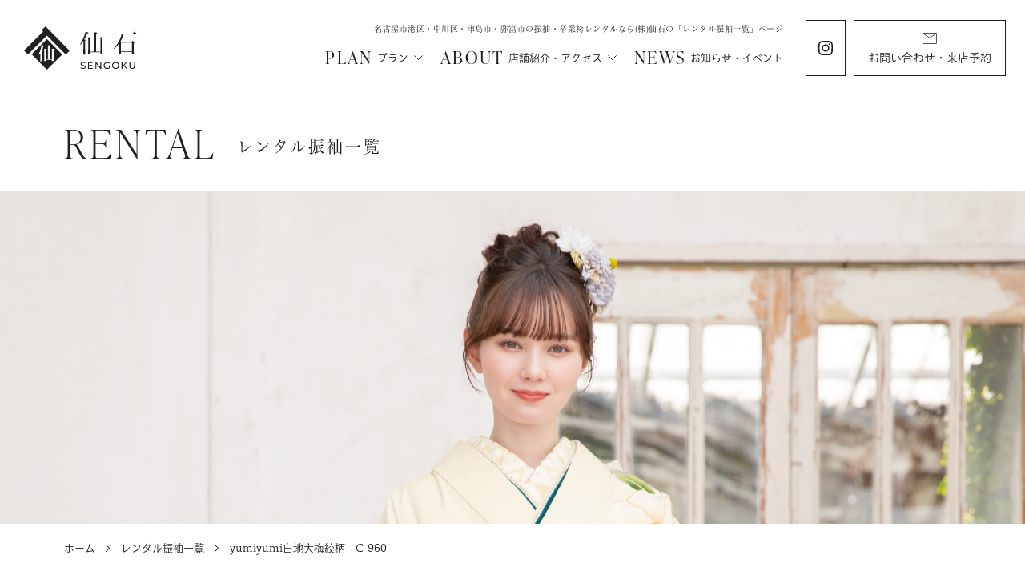

--- FILE ---
content_type: text/html; charset=UTF-8
request_url: https://kimono-sengoku.com/rental/white/2390/
body_size: 6602
content:
<!DOCTYPE html>
<html lang="ja">

<head>
  <!-- Google Tag Manager -->
<script>(function(w,d,s,l,i){w[l]=w[l]||[];w[l].push({'gtm.start':
new Date().getTime(),event:'gtm.js'});var f=d.getElementsByTagName(s)[0],
j=d.createElement(s),dl=l!='dataLayer'?'&l='+l:'';j.async=true;j.src=
'https://www.googletagmanager.com/gtm.js?id='+i+dl;f.parentNode.insertBefore(j,f);
})(window,document,'script','dataLayer','GTM-TKSHBG6');</script>
<!-- End Google Tag Manager -->  <meta charset="utf-8">
  <meta name="format-detection" content="telephone=no">
  <meta http-equiv="X-UA-Compatible" content="IE=edge">
  <link rel="preconnect" href="https://fonts.googleapis.com">
  <link rel="preconnect" href="https://fonts.gstatic.com" crossorigin>
  <meta name="viewport" content="width=device-width, initial-scale=1, maximum-scale=1, user-scalable=0">
  <script nonce="j0T/rs83KRqLpjmxhzxtbQ==" src="https://kimono-sengoku.com/assets/js/lib/detector.min.js"></script>
  <link rel="canonical" href="https://kimono-sengoku.com/rental/white/2390/">

  <title>yumiyumi白地大梅絞柄　C-960｜振袖・卒業袴レンタルの仙石｜名古屋市港区・中川区・津島市・弥富市の呉服店</title>
  <meta name="description" content="名古屋市港区・中川区・津島市・弥富市で振袖・卒業袴のレンタルを行う呉服店(株)仙石の「レンタル振袖一覧」ページです。成人式や卒業式のほか七五三やにぶんのいち成人式、フォトウェディング、お宮参りなど晴れの日にあわせて様々な撮影や衣装レンタルを行います。">
  <meta name="keywords" content="">

    <!--facebook-->
  <meta property="og:title" content="yumiyumi白地大梅絞柄　C-960｜振袖・卒業袴レンタルの仙石｜名古屋市港区・中川区・津島市・弥富市の呉服店">
  <meta property="og:type" content="website">
  <meta property="og:url" content="https://kimono-sengoku.com/rental/white/2390/">
  <meta property="og:image" content="https://kimono-sengoku.com/assets/img/common/ogp.jpg">
  <meta property="og:site_name" content="Sengoku">
  <meta property="og:description" content="名古屋市港区・中川区・津島市・弥富市で振袖・卒業袴のレンタルを行う呉服店(株)仙石の「レンタル振袖一覧」ページです。成人式や卒業式のほか七五三やにぶんのいち成人式、フォトウェディング、お宮参りなど晴れの日にあわせて様々な撮影や衣装レンタルを行います。">
  <meta property="fb:app_id" content="">
  <!--/facebook-->

  <!-- Twitter -->
  <meta name="twitter:card" content="summary_large_image">
  <meta name="twitter:url" content="https://kimono-sengoku.com/rental/white/2390/">
  <meta name="twitter:title" content="yumiyumi白地大梅絞柄　C-960｜振袖・卒業袴レンタルの仙石｜名古屋市港区・中川区・津島市・弥富市の呉服店">
  <meta name="twitter:description" content="名古屋市港区・中川区・津島市・弥富市で振袖・卒業袴のレンタルを行う呉服店(株)仙石の「レンタル振袖一覧」ページです。成人式や卒業式のほか七五三やにぶんのいち成人式、フォトウェディング、お宮参りなど晴れの日にあわせて様々な撮影や衣装レンタルを行います。">
  <meta name="twitter:image" content="https://kimono-sengoku.com/assets/img/common/ogp.jpg">
  <meta name="twitter:site" content="Sengoku">
  <meta name="twitter:creator" content="Sengoku">
  <!-- /Twitter -->

  <!--fonts-->
  <script>
  (function(d) {
    var config = {
        kitId: 'pfy2yoq',
        scriptTimeout: 3000,
        async: true
      },
      h = d.documentElement,
      t = setTimeout(function() {
        h.className = h.className.replace(/\bwf-loading\b/g, "") + " wf-inactive";
      }, config.scriptTimeout),
      tk = d.createElement("script"),
      f = false,
      s = d.getElementsByTagName("script")[0],
      a;
    h.className += " wf-loading";
    tk.src = 'https://use.typekit.net/' + config.kitId + '.js';
    tk.async = true;
    tk.onload = tk.onreadystatechange = function() {
      a = this.readyState;
      if (f || a && a != "complete" && a != "loaded") return;
      f = true;
      clearTimeout(t);
      try {
        Typekit.load(config)
      } catch (e) {}
    };
    s.parentNode.insertBefore(tk, s)
  })(document);
</script>
<script>
  (function(d) {
    var config = {
        kitId: 'nnr6unz',
        scriptTimeout: 3000,
        async: true
      },
      h = d.documentElement,
      t = setTimeout(function() {
        h.className = h.className.replace(/\bwf-loading\b/g, "") + " wf-inactive";
      }, config.scriptTimeout),
      tk = d.createElement("script"),
      f = false,
      s = d.getElementsByTagName("script")[0],
      a;
    h.className += " wf-loading";
    tk.src = 'https://use.typekit.net/' + config.kitId + '.js';
    tk.async = true;
    tk.onload = tk.onreadystatechange = function() {
      a = this.readyState;
      if (f || a && a != "complete" && a != "loaded") return;
      f = true;
      clearTimeout(t);
      try {
        Typekit.load(config)
      } catch (e) {}
    };
    s.parentNode.insertBefore(tk, s)
  })(document);
</script>  <!--/fonts-->

  <!--css-->
  <link href="https://kimono-sengoku.com/assets/css/styles.min.css?v=1.0.1" rel="stylesheet" media="all">
  <link href="https://kimono-sengoku.com/assets/css/custom.css?v=1.0.1" rel="stylesheet" media="all">
  <!--/css-->

  <link rel="icon" href="https://kimono-sengoku.com/assets/img/common/favicon.ico" type="image/vnd.microsoft.icon">

  <meta name='robots' content='max-image-preview:large' />
	<style>img:is([sizes="auto" i], [sizes^="auto," i]) { contain-intrinsic-size: 3000px 1500px }</style>
	<link rel="alternate" title="oEmbed (JSON)" type="application/json+oembed" href="https://kimono-sengoku.com/wp-json/oembed/1.0/embed?url=https%3A%2F%2Fkimono-sengoku.com%2Frental%2Fwhite%2F2390%2F" />
<link rel="alternate" title="oEmbed (XML)" type="text/xml+oembed" href="https://kimono-sengoku.com/wp-json/oembed/1.0/embed?url=https%3A%2F%2Fkimono-sengoku.com%2Frental%2Fwhite%2F2390%2F&#038;format=xml" />
<link rel="stylesheet" href="https://kimono-sengoku.com/assets/css/lib/slick.css?v=1.0.1">
<link rel="stylesheet" href="https://kimono-sengoku.com/assets/css/page/rental.min.css?v=1.0.1">
</head>

<body id="rental-single" class="rental-single">
  <!-- Google Tag Manager (noscript) -->
<!-- Google Tag Manager (noscript) -->
<noscript><iframe src="https://www.googletagmanager.com/ns.html?id=GTM-TKSHBG6"
height="0" width="0" style="display:none;visibility:hidden"></iframe></noscript>
<!-- End Google Tag Manager (noscript) --><!-- End Google Tag Manager (noscript) -->

<header id="header" class="header">
  <a href="https://kimono-sengoku.com/" class="header__logo">
    <img data-src="https://kimono-sengoku.com/assets/img/common/img_logo.svg" src="[data-uri]" alt="仙石" rel="js-lazy">
  </a>
  <div class="header__directory pc">
    <h1 class="drt-heading">名古屋市港区・中川区・津島市・弥富市の振袖・卒業袴レンタルなら(株)仙石の「レンタル振袖一覧」ページ</h1>
    <div class="drt-list">
      <div class="drt-list__item">
        <button class="it-link it-link--arrow">
          <span class="it-link__en">PLAN</span>
          <span class="it-link__jp">プラン</span>
        </button>
        <div class="it-menu">
          <button class="it-menu__close"></button>
          <ul class="it-menu__plan">
            <li>
              <a href="https://kimono-sengoku.com/furisode/" class="ml-parent">
                <span class="ml-parent__en">FURISODE</span>
                <span class="ml-parent__jp">振袖・紋付袴レンタル</span>
              </a>
              <a href="https://kimono-sengoku.com/furisode/#c-plan" class="ml-child">振袖レンタル・<br />撮影プラン</a>
              <a href="https://kimono-sengoku.com/rental/" class="ml-child">レンタル振袖一覧</a>
              <a href="https://kimono-sengoku.com/furisode/#anchor-02" class="ml-child">紋付袴レンタル・<br />撮影プラン</a>
              <a href="https://kimono-sengoku.com/furisode/#c-strength" class="ml-child">選ばれる理由</a>
            </li>
            <li>
              <a href="https://kimono-sengoku.com/hakama/" class="ml-parent">
                <span class="ml-parent__en">HAKAMA</span>
                <span class="ml-parent__jp">卒業袴レンタル</span>
              </a>
              <a href="https://kimono-sengoku.com/hakama/#human-01" class="ml-child">卒業袴レンタルプラン</a>
              <a href="https://kimono-sengoku.com/hakama/#elementary" class="ml-child">小学生の<br />卒業袴レンタルプラン</a>
              <a href="https://kimono-sengoku.com/hakama/#human-04" class="ml-child">先生の卒業袴レンタル</a>
              <a href="https://kimono-sengoku.com/hakama/#c-strength" class="ml-child">選ばれる理由</a>
            </li>
            <li>
              <a href="https://kimono-sengoku.com/shichigosan/" class="ml-parent">
                <span class="ml-parent__en">SHICHIGOSAN</span>
                <span class="ml-parent__jp">七五三・にぶんのいち成人式</span>
              </a>
              <a href="https://kimono-sengoku.com/shichigosan/#c-plan" class="ml-child">七五三</a>
              <a href="https://kimono-sengoku.com/shichigosan/#human-04" class="ml-child">にぶんのいち成人式</a>
              <a href="https://kimono-sengoku.com/shichigosan/#c-strength" class="ml-child">選ばれる理由</a>
            </li>
            <li>
              <a href="https://kimono-sengoku.com/bridal/" class="ml-parent">
                <span class="ml-parent__en">WEDDING</span>
                <span class="ml-parent__jp">フォトウェディング</span>
              </a>
              <a href="https://kimono-sengoku.com/bridal/#human-01" class="ml-child">フォトウェディング</a>
              <a href="https://kimono-sengoku.com/bridal/#human-02" class="ml-child">ご親族向け衣装<br />レンタルプラン</a>
              <a href="https://kimono-sengoku.com/bridal/#c-strength" class="ml-child">選ばれる理由</a>
            </li>
            <li>
              <a href="https://kimono-sengoku.com/kids/" class="ml-parent">
                <span class="ml-parent__en">KIDS</span>
                <span class="ml-parent__jp">お宮参り・キッズ・ベビー</span>
              </a>
              <a href="https://kimono-sengoku.com/kids/#human-01" class="ml-child">お宮参り</a>
              <a href="https://kimono-sengoku.com/kids/#human-02" class="ml-child">すくすくチャンネル</a>
              <a href="https://kimono-sengoku.com/kids/#human-03" class="ml-child">バースデー・記念写真</a>
              <a href="https://kimono-sengoku.com/kids/#human-04" class="ml-child">百日祝・初節句</a>
              <a href="https://kimono-sengoku.com/kids/#human-05" class="ml-child">入園・入学・卒業</a>
              <a href="https://kimono-sengoku.com/kids/#c-strength" class="ml-child">選ばれる理由</a>
            </li>
          </ul>
        </div>
      </div>
      <div class="drt-list__item">
        <button class="it-link it-link--arrow">
          <span class="it-link__en">ABOUT</span>
          <span class="it-link__jp">店舗紹介・アクセス</span>
        </button>
        <div class="it-menu">
          <button class="it-menu__close"></button>
          <ul class="it-menu__about">
            <li><a href="https://kimono-sengoku.com/about/#minato" class="ml-child">港本店</a></li>
            <li><a href="https://kimono-sengoku.com/about/#yatomi" class="ml-child">弥富店</a></li>
            <li><a href="https://kimono-sengoku.com/about/#tsushima" class="ml-child">津島店</a></li>
            <li><a href="https://kimono-sengoku.com/about/#nakagawa" class="ml-child">中川店</a></li>
          </ul>
        </div>
      </div>
      <div class="drt-list__item">
        <a href="https://kimono-sengoku.com/news/" class="it-link">
          <span class="it-link__en">NEWS</span>
          <span class="it-link__jp">お知らせ・イベント</span>
        </a>
      </div>
    </div>
  </div>
  <div class="header__bg"></div>
  <div class="header__control">
    <a href="https://www.instagram.com/kimonosengoku/" target="_blank" class="ct-insta"></a>
    <a href="https://kimono-sengoku.com/contact/" class="ct-contact">
      <span class="pc">お問い合わせ・来店予約</span>
    </a>
    <button id="hamberger" class="ct-hamberger sp"></button>
  </div>
  <div id="menu" class="header__menu sp">
    <div class="menu-ctn">
      <div class="menu-ctn__list">
        <div class="group">
          <button class="group__label">
            <span class="txt-en">FURISODE</span>
            <span class="txt-jp">振袖・紋付袴レンタル</span>
          </button>
          <ul class="group__sub">
            <li><a href="https://kimono-sengoku.com/furisode/#c-plan" class="s-link">振袖レンタル・撮影プラン</a></li>
            <li><a href="https://kimono-sengoku.com/rental/" class="s-link">レンタル振袖一覧</a></li>
            <li><a href="https://kimono-sengoku.com/furisode/#anchor-02" class="s-link">紋付袴レンタル・撮影プラン</a></li>
            <li><a href="https://kimono-sengoku.com/furisode/#c-strength" class="s-link">選ばれる理由</a></li>
          </ul>
        </div>
        <div class="group">
          <button class="group__label">
            <span class="txt-en">HAKAMA</span>
            <span class="txt-jp">卒業袴レンタル</span>
          </button>
          <ul class="group__sub">
            <li><a href="https://kimono-sengoku.com/hakama/#human-01" class="s-link">卒業袴レンタルプラン</a></li>
            <li><a href="https://kimono-sengoku.com/hakama/#elementary" class="s-link">小学生の卒業袴レンタル</a></li>
            <li><a href="https://kimono-sengoku.com/hakama/#human-04" class="s-link">先生の卒業袴レンタル</a></li>
            <li><a href="https://kimono-sengoku.com/hakama/#c-strength" class="s-link">選ばれる理由</a></li>
          </ul>
        </div>
        <div class="group">
          <button class="group__label">
            <span class="txt-en">SHICHIGOSAN</span>
            <span class="txt-jp txt-jp--sm">七五三・<br />にぶんのいち成人式</span>
          </button>
          <ul class="group__sub">
            <li><a href="https://kimono-sengoku.com/shichigosan/#c-plan" class="s-link">七五三</a></li>
            <li><a href="https://kimono-sengoku.com/shichigosan/#human-04" class="s-link">にぶんのいち成人式</a></li>
            <li><a href="https://kimono-sengoku.com/shichigosan/#c-strength" class="s-link">選ばれる理由</a></li>
          </ul>
        </div>
        <div class="group">
          <button class="group__label">
            <span class="txt-en">WEDDING</span>
            <span class="txt-jp">フォトウェディング</span>
          </button>
          <ul class="group__sub">
            <li><a href="https://kimono-sengoku.com/bridal/#human-01" class="s-link">フォトウェディング</a></li>
            <li><a href="https://kimono-sengoku.com/bridal/#human-02" class="s-link">ご親族向け衣装レンタルプラン</a></li>
            <li><a href="https://kimono-sengoku.com/bridal/#c-strength" class="s-link">選ばれる理由</a></li>
          </ul>
        </div>
        <div class="group">
          <button class="group__label">
            <span class="txt-en">KIDS</span>
            <span class="txt-jp">お宮参り・キッズ・ベビー</span>
          </button>
          <ul class="group__sub">
            <li><a href="https://kimono-sengoku.com/kids/#human-01" class="s-link">お宮参り</a></li>
            <li><a href="https://kimono-sengoku.com/kids/#human-02" class="s-link">すくすくチャンネル</a></li>
            <li><a href="https://kimono-sengoku.com/kids/#human-03" class="s-link">バースデー・記念写真</a></li>
            <li><a href="https://kimono-sengoku.com/kids/#human-04" class="s-link">百日祝・初節句</a></li>
            <li><a href="https://kimono-sengoku.com/kids/#human-05" class="s-link">入園・入学・卒業</a></li>
            <li><a href="https://kimono-sengoku.com/kids/#c-strength" class="s-link">選ばれる理由</a></li>
          </ul>
        </div>
        <div class="group">
          <button class="group__label">
            <span class="txt-en">ABOUT</span>
            <span class="txt-jp">店舗紹介・アクセス</span>
          </button>
          <ul class="group__sub">
            <li><a href="https://kimono-sengoku.com/about/#minato" class="s-link">港本店</a></li>
            <li><a href="https://kimono-sengoku.com/about/#yatomi" class="s-link">弥富店</a></li>
            <li><a href="https://kimono-sengoku.com/about/#tsushima" class="s-link">弥富店</a></li>
            <li><a href="https://kimono-sengoku.com/about/#nakagawa" class="s-link">中川店</a></li>
          </ul>
        </div>
        <div class="group">
          <a href="https://kimono-sengoku.com/news/" class="group__link">
            <span class="txt-en">NEWS</span>
            <span class="txt-jp">お知らせ・イベント</span>
          </a>
        </div>
      </div>
      <a href="https://kimono-sengoku.com/contact/" class="menu-ctn__mail">
        <span>お問い合わせ・来店予約</span>
      </a>
    </div>
  </div>
</header><section id="c-main-visual" class="c-main-visual">
  <h2 class="mv-info">
    <span class="mv-info__en">RENTAL</span>
    <span class="mv-info__jp">レンタル振袖一覧</span>
  </h2>
  <div class="mv-img c-img c-par-frame" rel="js-img-par">
    <picture>
      <source srcset="https://kimono-sengoku.com/assets/img/main-visual/img_rental_sp.jpg" media="(max-width: 767px)">
      <img src="https://kimono-sengoku.com/assets/img/main-visual/img_rental.jpg">
    </picture>
  </div>
  <ul class="mv-breadcrumb c-breadcrumb">
    <li><a href="https://kimono-sengoku.com/">ホーム</a></li>
          <li><a href="https://kimono-sengoku.com/rental/">レンタル振袖一覧</a></li>
          <li><span>yumiyumi白地大梅絞柄　C-960</span></li>
      </ul>
</section>
  <main id="wrap">
    <section id="main-content" class="main-content inner-sm">
      <h2 class="mc-heading">
        <i class="c-circle c-circle--white"></i>
        yumiyumi白地大梅絞柄　C-960      </h2>
      <div class="mc-gallery">
                  <div class="mc-gallery__large">
                          <div class="item">
                <img data-src="https://kimono-sengoku.com/wp/wp-content/uploads/2020/07/864b363b09efc06c6b9868cea180ed6f.jpg" src="[data-uri]" alt="" class="c-fw" rel="js-lazy">
              </div>
                          <div class="item">
                <img data-src="https://kimono-sengoku.com/wp/wp-content/uploads/2020/07/2812c8c5c4cda13ec141157d1ff6ea99.jpg" src="[data-uri]" alt="" class="c-fw" rel="js-lazy">
              </div>
                          <div class="item">
                <img data-src="https://kimono-sengoku.com/wp/wp-content/uploads/2020/07/960.jpg" src="[data-uri]" alt="" class="c-fw" rel="js-lazy">
              </div>
                      </div>
          <div class="mc-gallery__small">
                          <div class="item">
                <img data-src="https://kimono-sengoku.com/wp/wp-content/uploads/2020/07/864b363b09efc06c6b9868cea180ed6f.jpg" src="[data-uri]" alt="" class="c-fw" rel="js-lazy">
              </div>
                          <div class="item">
                <img data-src="https://kimono-sengoku.com/wp/wp-content/uploads/2020/07/2812c8c5c4cda13ec141157d1ff6ea99.jpg" src="[data-uri]" alt="" class="c-fw" rel="js-lazy">
              </div>
                          <div class="item">
                <img data-src="https://kimono-sengoku.com/wp/wp-content/uploads/2020/07/960.jpg" src="[data-uri]" alt="" class="c-fw" rel="js-lazy">
              </div>
                      </div>
                <p class="mc-gallery__note">※画像の帯、帯〆、帯揚は<br class="sp" />コーディネートサンプルです。</p>
      </div>
      <div class="mc-intro">
        <ul class="mc-intro__price">
                      <li>
              <div class="price-info">
                <span class="price-info__label">仙石の成人式コミコミパック</span>
                <p class="price-info__number">
                  <span class="num">300,000</span>
                  <span class="unit">円</span>
                  <span class="note">(税込)</span>
                </p>
              </div>
              <a href="https://kimono-sengoku.com/furisode#human-01" class="price-btn">仙石の成人式コミコミパックについて</a>
            </li>
                      <li>
              <div class="price-info">
                <span class="price-info__label">成人式の宅配レンタル</span>
                <p class="price-info__number">
                  <span class="num">217,500</span>
                  <span class="unit">円</span>
                  <span class="note">(税込)</span>
                </p>
              </div>
              <a href="https://kimono-sengoku.com/files/%E5%AE%85%E9%85%8D%E3%83%AC%E3%83%B3%E3%82%BF%E3%83%AB%E3%81%AB%E3%81%A4%E3%81%84%E3%81%A6.pdf" target="_blank" class="price-btn">成人式の宅配レンタルについて</a>
            </li>
                  </ul>
                  <ul class="mc-intro__info">
                          <li>
                <span class="label">商品コード</span>
                <span class="value">C-960</span>
              </li>
                          <li>
                <span class="label">素材</span>
                <span class="value">正絹</span>
              </li>
                          <li>
                <span class="label">対応身長</span>
                <span class="value">150～170</span>
              </li>
                      </ul>
                <div class="mc-intro__option">
          <div class="opt-label">
            <span class="opt-label__en">OPTION</span>
            <span class="opt-label__jp">レンタルオプション</span>
          </div>
          <ul class="opt-list">
            <li>
              <div class="img c-img">
                <img data-src="https://kimono-sengoku.com/assets/img/rental/img_option_01.jpg" src="[data-uri]" alt="" rel="js-lazy">
              </div>
              <span class="label">水鳥ショール</span>
              <p class="price">
                <span class="price__num">5,400</span>
                <span class="price__unit">円</span>
                <span class="price__note">(税込)</span>
              </p>
            </li>
            <li>
              <div class="img c-img">
                <img data-src="https://kimono-sengoku.com/assets/img/rental/img_option_02.jpg" src="[data-uri]" alt="" rel="js-lazy">
              </div>
              <span class="label">FOXショール</span>
              <p class="price">
                <span class="price__num">10,800</span>
                <span class="price__unit">円</span>
                <span class="price__note">(税込)</span>
              </p>
            </li>
          </ul>
        </div>
      </div>
      <a href="https://kimono-sengoku.com/contact/" class="mc-btn">
        <span>振袖を予約する</span>
      </a>
              <div class="mc-content cms-content"><h1>弥富店　令和8年決定済</h1>
</div>
            <div class="mc-pagenavi c-pagenavi">
        <div class="c-pagenavi__detail">
          <a href="https://kimono-sengoku.com/rental/pink/2385/" class="page page--prev ">PREV</a>
          <a href="https://kimono-sengoku.com/rental/" class="home">ALL</a>
          <a href="https://kimono-sengoku.com/rental/pink/2395/" class="page page--next ">NEXT</a>
        </div>
      </div>
    </section>

    <section id="filter" class="filter c-filter inner">
      <h4 class="c-filter__heading">振袖のカラーから選ぶ</h4>
      <ul class="c-filter__options">
        <li>
          <button class="opt opt--all opt--active">
            <i class="c-circle c-circle--other"></i>
            すべて
          </button>
        </li>
                  <li>
            <button class="opt" data-value="red">
              <i class="c-circle c-circle--red"></i>
              赤            </button>
          </li>
                  <li>
            <button class="opt" data-value="pink">
              <i class="c-circle c-circle--pink"></i>
              ピンク            </button>
          </li>
                  <li>
            <button class="opt" data-value="orange">
              <i class="c-circle c-circle--orange"></i>
              オレンジ            </button>
          </li>
                  <li>
            <button class="opt" data-value="yellow">
              <i class="c-circle c-circle--yellow"></i>
              黄色            </button>
          </li>
                  <li>
            <button class="opt" data-value="green">
              <i class="c-circle c-circle--green"></i>
              緑            </button>
          </li>
                  <li>
            <button class="opt" data-value="blue">
              <i class="c-circle c-circle--blue"></i>
              青            </button>
          </li>
                  <li>
            <button class="opt" data-value="water">
              <i class="c-circle c-circle--water"></i>
              水色            </button>
          </li>
                  <li>
            <button class="opt" data-value="purple">
              <i class="c-circle c-circle--purple"></i>
              紫            </button>
          </li>
                  <li>
            <button class="opt" data-value="brown">
              <i class="c-circle c-circle--brown"></i>
              茶色            </button>
          </li>
                  <li>
            <button class="opt" data-value="black">
              <i class="c-circle c-circle--black"></i>
              黒            </button>
          </li>
                  <li>
            <button class="opt" data-value="white">
              <i class="c-circle c-circle--white"></i>
              白            </button>
          </li>
                  <li>
            <button class="opt" data-value="grey">
              <i class="c-circle c-circle--grey"></i>
              グレー            </button>
          </li>
                  <li>
            <button class="opt" data-value="other">
              <i class="c-circle c-circle--other"></i>
              その他            </button>
          </li>
              </ul>
      <div class="ft-control">
        <button id="clear-options" class="ft-control__item">
          <span>選択を解除</span>
        </button>
        <button id="search-options" class="ft-control__item">
          <span>振袖を検索</span>
        </button>
      </div>
    </section>
  </main>

  <footer id="footer" class="footer">
  <div id="contact-box" class="contact-box">
  <div class="contact-box__bg"></div>
  <h2 class="contact-box__heading">お問い合わせ・来店予約</h2>
  <ul class="contact-box__list">
          <li>
        <a href="tel:0523019800" class="ctb-link">
          <span class="ctb-link__label">港本店</span>
          <span class="ctb-link__num">052-301-9800</span>
          <span class="ctb-link__cate">営業時間</span>
          <span class="ctb-link__time">10:00~18:00<br class="sp" />（水曜定休）</span>
        </a>
      </li>
          <li>
        <a href="tel:0567661059" class="ctb-link">
          <span class="ctb-link__label">弥富店</span>
          <span class="ctb-link__num">0567-66-1059</span>
          <span class="ctb-link__cate">営業時間</span>
          <span class="ctb-link__time">10:00~17:00<br class="sp" />（木曜定休）</span>
        </a>
      </li>
          <li>
        <a href="tel:0567250120" class="ctb-link">
          <span class="ctb-link__label">津島店</span>
          <span class="ctb-link__num">0567-25-0120</span>
          <span class="ctb-link__cate">営業時間</span>
          <span class="ctb-link__time">10:00~18:00<br class="sp" />（水曜定休）</span>
        </a>
      </li>
          <li>
        <a href="tel:0526555598" class="ctb-link">
          <span class="ctb-link__label">中川店</span>
          <span class="ctb-link__num">052-655-5598</span>
          <span class="ctb-link__cate">営業時間</span>
          <span class="ctb-link__time">10:00~18:00<br class="sp" />（水曜定休）</span>
        </a>
      </li>
      </ul>
  <a href="https://kimono-sengoku.com/contact/" class="contact-box__link">
    <span>メールフォームでのお問い合わせ</span>
  </a>
</div>  <div class="wrap-footer">
    <div class="footer__info">
      <div class="info-detail">
        <a href="https://kimono-sengoku.com/" class="info-detail__logo">
          <img data-src="https://kimono-sengoku.com/assets/img/common/img_logo.svg" src="[data-uri]" alt="仙石" rel="js-lazy">
        </a>
        <ul class="info-detail__social">
          <li>FOLLOW US</li>
          <li>
            <a href="https://www.instagram.com/kimonosengoku/" target="_blank">
              <img data-src="https://kimono-sengoku.com/assets/img/footer/ico_insta.svg" src="[data-uri]" alt="Instagram" rel="js-lazy">
            </a>
          </li>
          <li>
            <a href="https://twitter.com/i/flow/login?redirect_after_login=%2Fkimonosengoku" target="_blank">
              <img data-src="https://kimono-sengoku.com/assets/img/footer/ico_x.svg" src="[data-uri]" alt="X" rel="js-lazy">
            </a>
          </li>
          <li>
            <a href="https://www.facebook.com/people/%E6%A0%AA%E5%BC%8F%E4%BC%9A%E7%A4%BE-%E4%BB%99%E7%9F%B3/100063715895553/" target="_blank">
              <img data-src="https://kimono-sengoku.com/assets/img/footer/ico_fb.svg" src="[data-uri]" alt="Facebook" rel="js-lazy">
            </a>
          </li>
          <li>
            <a href="https://www.youtube.com/channel/UCQZQgCAR8jseECrOOAifFPg" target="_blank">
              <img data-src="https://kimono-sengoku.com/assets/img/footer/ico_youtube.svg" src="[data-uri]" alt="Youtube" rel="js-lazy">
            </a>
          </li>
        </ul>
      </div>
      <ul class="info-dir">
                  <li>
            <a href="https://kimono-sengoku.com/about/#minato" class="if-link">
              <span class="if-link__label">港本店</span>
              <span class="if-link__value">愛知県名古屋市港区知多3丁目403番地</span>
            </a>
          </li>
                  <li>
            <a href="https://kimono-sengoku.com/about/#tsushima" class="if-link">
              <span class="if-link__label">津島店</span>
              <span class="if-link__value">愛知県津島市蛭間町字桝田360</span>
            </a>
          </li>
                  <li>
            <a href="https://kimono-sengoku.com/about/#yatomi" class="if-link">
              <span class="if-link__label">弥富店</span>
              <span class="if-link__value">愛知県弥富市鯏浦町南前新田123番地ウイングプラザパディー1F</span>
            </a>
          </li>
                  <li>
            <a href="https://kimono-sengoku.com/about/#nakagawa" class="if-link">
              <span class="if-link__label">中川店</span>
              <span class="if-link__value">愛知県名古屋市中川区八熊通6丁目81</span>
            </a>
          </li>
              </ul>
    </div>
    <ul class="footer__directory">
              <li data-order="1">
          <a href="https://kimono-sengoku.com/" class="drt-link">
            <span class="drt-link__en">HOME</span>
            <span class="drt-link__jp">ホーム</span>
          </a>
        </li>
              <li data-order="3">
          <a href="https://kimono-sengoku.com/about/" class="drt-link">
            <span class="drt-link__en">ABOUT</span>
            <span class="drt-link__jp">店舗紹介・アクセス</span>
          </a>
        </li>
              <li data-order="5">
          <a href="https://kimono-sengoku.com/news/" class="drt-link">
            <span class="drt-link__en">NEWS</span>
            <span class="drt-link__jp">お知らせ・イベント</span>
          </a>
        </li>
              <li data-order="7">
          <a href="https://kimono-sengoku.com/contact/" class="drt-link">
            <span class="drt-link__en">CONTACT</span>
            <span class="drt-link__jp">お問い合わせ・来店予約</span>
          </a>
        </li>
              <li data-order="9">
          <a href="https://kimono-sengoku.com/rental/" class="drt-link">
            <span class="drt-link__en">RENTAL</span>
            <span class="drt-link__jp">レンタル振袖一覧</span>
          </a>
        </li>
              <li data-order="2">
          <a href="https://kimono-sengoku.com/furisode/" class="drt-link">
            <span class="drt-link__en">FURISODE</span>
            <span class="drt-link__jp">振袖・紋付袴レンタル</span>
          </a>
        </li>
              <li data-order="4">
          <a href="https://kimono-sengoku.com/hakama/" class="drt-link">
            <span class="drt-link__en">HAKAMA</span>
            <span class="drt-link__jp">卒業袴レンタル</span>
          </a>
        </li>
              <li data-order="6">
          <a href="https://kimono-sengoku.com/shichigosan/" class="drt-link">
            <span class="drt-link__en">SHICHIGOSAN</span>
            <span class="drt-link__jp">七五三・にぶんのいち成人式</span>
          </a>
        </li>
              <li data-order="8">
          <a href="https://kimono-sengoku.com/bridal/" class="drt-link">
            <span class="drt-link__en">WEDDING</span>
            <span class="drt-link__jp">フォトウェディング</span>
          </a>
        </li>
              <li data-order="10">
          <a href="https://kimono-sengoku.com/kids/" class="drt-link">
            <span class="drt-link__en">KIDS</span>
            <span class="drt-link__jp">お宮参り・キッズ・ベビー</span>
          </a>
        </li>
          </ul>
        <div class="footer__other">
      <div class="other-dir">
        <a href="https://kimono-sengoku.com/policy/" class="other-dir__link">PRIVACY POLICY</a>
        <i class="other-dir__line"></i>
        <a href="https://kimono-sengoku.com/sitemap/" class="other-dir__link">SITEMAP</a>
      </div>
      <div class="other-cop">
        <span class="other-cop__en">© All Rights Reserved.</span>
        <span class="other-cop__jp">株式会社仙石</span>
      </div>
    </div>
  </div>
</footer>
<button id="scroll-top" class="scroll-top">PAGE TOP</button>
<script nonce="j0T/rs83KRqLpjmxhzxtbQ==">var JS_APP_URL = 'https://kimono-sengoku.com/';</script>
<script nonce="j0T/rs83KRqLpjmxhzxtbQ==" src="https://kimono-sengoku.com/assets/js/common.min.js?v=1.0.1"></script>
  <script nonce="j0T/rs83KRqLpjmxhzxtbQ==" src="https://kimono-sengoku.com/assets/js/lib/slick.min.js?v=1.0.1"></script>
  <script nonce="j0T/rs83KRqLpjmxhzxtbQ==" src="https://kimono-sengoku.com/assets/js/page/rental-single.min.js?v=1.0.1"></script>
</body>

</html>

--- FILE ---
content_type: text/css
request_url: https://kimono-sengoku.com/assets/css/styles.min.css?v=1.0.1
body_size: 16004
content:
@import url("https://p.typekit.net/p.css?s=1&k=wjd2qnc&ht=tk&f=45402.45404.45407&a=84044838&app=typekit&e=css");@import url("https://p.typekit.net/p.css?s=1&k=sgl0bse&ht=tk&f=53879&a=84044838&app=typekit&e=css");.inview{opacity:0;position:relative}.inview.fadeUp{transform:translateY(20px);transition:all 0.5s ease-in-out}.inview.fadeUp.on{opacity:1;transform:translateY(0)}@-webkit-keyframes gallery{0%{transform:translateX(0)}100%{transform:translateX(-50%)}}@keyframes gallery{0%{transform:translateX(0)}100%{transform:translateX(-50%)}}@-webkit-keyframes lds-ellipsis1{0%{transform:scale(0)}100%{transform:scale(1)}}@keyframes lds-ellipsis1{0%{transform:scale(0)}100%{transform:scale(1)}}@-webkit-keyframes lds-ellipsis3{0%{transform:scale(1)}100%{transform:scale(0)}}@keyframes lds-ellipsis3{0%{transform:scale(1)}100%{transform:scale(0)}}@-webkit-keyframes lds-ellipsis2{0%{transform:translate(0, 0)}100%{transform:translate(19px, 0)}}@keyframes lds-ellipsis2{0%{transform:translate(0, 0)}100%{transform:translate(19px, 0)}}.clearfix::after{content:"";clear:both;display:table}p{margin:0;padding:0}ol,ul{list-style:none;margin:0;padding:0}input,textarea{margin:0;font-size:100%;resize:none}input[type="text"],input[type="date"],input[type="email"],input[type="number"],input[type="url"]{word-break:normal;white-space:nowrap;-webkit-appearance:none;-moz-appearance:none;-ms-appearance:none;-o-appearance:none;appearance:none}table{width:100%;border-collapse:collapse;border-spacing:0;font-size:100%}dl,dt,dd,th,td{margin:0;padding:0}h1,h2,h3,h4,h5,h6{font-weight:normal;margin:0;padding:0}html,body,div,span,applet,object,iframe,h1,h2,h3,h4,h5,h6,p,blockquote,pre,a,abbr,acronym,address,big,cite,code,del,dfn,em,img,ins,kbd,q,s,samp,small,strike,strong,sub,sup,tt,var,b,u,i,center,dl,dt,dd,ol,ul,li,fieldset,form,label,legend,table,caption,tbody,tfoot,thead,tr,th,td,article,aside,canvas,details,embed,figure,figcaption,footer,header,hgroup,menu,nav,output,ruby,section,summary,time,mark,audio,video,dialog{margin:0;padding:0;border:0;outline:0;font-size:100%;vertical-align:baseline;background:transparent}img{margin:0;padding:0;vertical-align:middle;border:0;max-width:100%;height:auto}table img{margin:0;padding:0;vertical-align:middle;border:0}article,aside,dialog,figure,footer,header,hgroup,nav,section{display:block}nav ul{list-style:none}*,*:before,*:after{-webkit-box-sizing:border-box;-moz-box-sizing:border-box;-ms-box-sizing:border-box;-o-box-sizing:border-box;box-sizing:border-box;-webkit-font-smoothing:antialiased;-moz-osx-font-smoothing:grayscale}*:focus{outline:none !important}label,select,button{cursor:pointer}input,textarea,select,button{font-family:inherit}button{background:none;border:none;color:#221f1f;margin:0;padding:0;transition:all 0.3s ease-in-out;cursor:pointer}@media only screen and (min-width: 1280px){button:hover{opacity:0.5}}a{outline:none;transition:opacity 0.3s;cursor:pointer}@media only screen and (min-width: 1280px){a:hover{opacity:0.5}}a:link,a:visited,a:active{color:#221f1f;text-decoration:none}.ffN{font-family:"ヒラギノ角ゴ Pro","Hiragino Kaku Gothic Pro","ヒラギノ角ゴ Pro W3","ヒラギノ角ゴ W3","メイリオ","Osaka","ＭＳ Ｐゴシック","MS PGothic",sans-serif}.ffM{font-family:"ヒラギノ明朝 Pro","Hiragino Mincho Pro","HGS明朝E","ＭＳ Ｐ明朝",serif}.ffYG{font-family:"游ゴシック体","游ゴシック","YuGothic","Yu Gothic","Noto Sans JP","ヒラギノ角ゴ Pro","Hiragino Kaku Gothic Pro","メイリオ",Meiryo,"MS Pゴシック","MS PGothic",sans-serif}.ffYM{font-family:"游明朝体","游明朝","YuMincho","Yu Mincho","Noto Serif JP","ヒラギノ明朝 Pro","Hiragino Mincho Pro","MS P明朝","MS PMincho",serif}.screen-reader-text{clip:rect(1px, 1px, 1px, 1px);position:absolute !important;white-space:nowrap;height:1px;width:1px;overflow:hidden}.screen-reader-text:focus{background-color:#f1f1f1;border-radius:3px;box-shadow:0 0 2px 2px rgba(0,0,0,0.6);clip:auto !important;color:#21759b;display:block;font-size:14px;font-size:0.875rem;font-weight:bold;height:auto;left:5px;line-height:normal;padding:15px 23px 14px;text-decoration:none;top:5px;width:auto;z-index:100000}html{font-size:62.5%;-webkit-text-size-adjust:100%;-moz-text-size-adjust:100%;-ms-text-size-adjust:100%;-o-text-size-adjust:100%;text-size-adjust:100%}html.is-ipad *{-webkit-text-size-adjust:none;-moz-text-size-adjust:none;-ms-text-size-adjust:none;-o-text-size-adjust:none;text-size-adjust:none}body{color:#221f1f;height:100%;width:100%;font-family:"toppan-bunkyu-gothic-pr6n",serif;font-size:16px;font-size:1.6rem;line-height:1.6em;margin:0;padding:0;word-break:break-word}body.menu-opened{overflow:hidden;position:fixed}#wrap{background:#fff;display:block;overflow:hidden;position:relative;z-index:4}.inner,.inner-sm{width:calc(100% - 50px);max-width:1080px;margin:0 auto}.inner-sm{max-width:1000px}@media (min-width: 768px){.sp,.SP{display:none !important}}@media (max-width: 767px){.pc,.PC{display:none !important}}.c-breadcrumb{font-size:13px;font-size:1.3rem;line-height:2em;letter-spacing:0em;font-weight:400}@media (max-width: 767px){.c-breadcrumb{font-size:12px;font-size:1.2rem;line-height:1.66667em}}.c-breadcrumb li{display:inline}.c-breadcrumb li:not(:last-child){background:url("../img/main-visual/ico_arr.svg") right 10px center/5px 9px no-repeat;padding-right:28px}@media (max-width: 767px){.c-breadcrumb li:not(:last-child){background-position:right 10px top 2px;padding-right:26px}}.alignnone{margin:5px 0 20px}.aligncenter,div.aligncenter{display:block;margin:5px auto 5px auto}.alignright{float:right;margin:5px 0 20px auto}.alignleft{float:left;margin:5px auto 20px 0}a img.alignright{float:right;margin:5px 0 20px auto}a img.alignnone{margin:5px 0 20px}a img.alignleft{float:left;margin:5px auto 20px 0}a img.aligncenter{display:block;margin-left:auto;margin-right:auto}.wp-caption{background:#fff;border:1px solid #f0f0f0;max-width:96%;padding:5px 3px 10px;text-align:center}.wp-caption.alignnone{margin:5px 0 20px}.wp-caption.alignleft{margin:5px auto 20px 0}.wp-caption.alignright{margin:5px 0 20px auto}.wp-caption img{border:0 none;height:auto;margin:0;max-width:98.5%;padding:0;width:auto}.wp-caption p.wp-caption-text{font-size:11px;line-height:17px;margin:0;padding:0 4px 5px}.wp-video{max-width:100%;margin-bottom:40px}.wp-video video{max-width:100%;height:auto}.cms-content{-webkit-text-size-adjust:none;-ms-text-size-adjust:none;word-wrap:break-word}.cms-content::after{content:"";clear:both;display:table}.cms-content>*:first-child{margin-top:0}.cms-content ul,.cms-content ol{font-size:14px;font-size:1.4rem;line-height:1.57143em;letter-spacing:.025em;padding-left:20px;margin-bottom:20px}.cms-content ul[style*="list-style-type: circle;"] li{list-style-type:circle}.cms-content ul[style*="list-style-type: square;"] li{list-style-type:square}.cms-content ul li{list-style:disc}.cms-content ol[style*="list-style-type: lower-roman;"] li{list-style-type:lower-roman}.cms-content ol[style*="list-style-type: lower-alpha;"] li{list-style-type:lower-alpha}.cms-content ol[style*="list-style-type: lower-greek;"] li{list-style-type:lower-greek}.cms-content ol[style*="list-style-type: upper-alpha;"] li{list-style-type:upper-alpha}.cms-content ol[style*="list-style-type: upper-roman;"] li{list-style-type:upper-roman}.cms-content ol li{list-style-type:decimal}.cms-content p{font-size:15px;font-size:1.5rem;line-height:2em;letter-spacing:.05em;margin-bottom:40px}@media (max-width: 767px){.cms-content p{font-size:15px;font-size:1.5rem;line-height:1.86667em;letter-spacing:.05em;margin-bottom:32px}}.cms-content p u,.cms-content p span[style*="text-decoration: underline"],.cms-content p span[style*="text-decoration:underline"]{background:linear-gradient(to bottom, #fff calc(100% - 8px), #ededed 8px);background-position:bottom 1px left;text-decoration:none !important;padding-bottom:6px}@media (max-width: 767px){.cms-content p u,.cms-content p span[style*="text-decoration: underline"],.cms-content p span[style*="text-decoration:underline"]{padding-bottom:5px}}.cms-content p br+a{display:inline-flex;font-size:15px;font-size:1.5rem;line-height:2em;letter-spacing:.05em;font-weight:700;margin-top:14px;text-decoration:underline}@media (max-width: 767px){.cms-content p br+a{font-size:15px;font-size:1.5rem;line-height:1.86667em;margin-top:18px}}.cms-content blockquote{border:1px solid #221f1f;margin-bottom:42px;padding:42px 49px 35px;font-size:15px;font-size:1.5rem;line-height:2em;letter-spacing:.05em}@media (max-width: 767px){.cms-content blockquote{margin-bottom:34px;padding:33px 29px 26px}}.cms-content blockquote p{margin-bottom:6px}.cms-content blockquote p a{font-size:15px;font-size:1.5rem;line-height:2em;letter-spacing:.05em;font-weight:700;text-decoration:underline}.cms-content blockquote ul,.cms-content blockquote ol{list-style:none;margin:0;padding:0}.cms-content blockquote ul li,.cms-content blockquote ol li{font-size:14px;font-size:1.4rem;line-height:1.57143em;letter-spacing:.025em;margin-bottom:8px;list-style-type:none !important}.cms-content blockquote>ul{padding-left:10px}.cms-content h3{font-size:32px;font-size:3.2rem;line-height:1.4375em;letter-spacing:.1em;font-family:"ヒラギノ明朝 Pro","Hiragino Mincho Pro","HGS明朝E","ＭＳ Ｐ明朝",serif;position:relative;margin:112px 0 68px}@media (max-width: 767px){.cms-content h3{font-size:24px;font-size:2.4rem;line-height:1.5em;letter-spacing:.1em;margin:94px 0 40px}}.cms-content h3::before{content:"";display:block;content:"";position:absolute;width:100vw;height:1px;background:#221f1f;top:25px;right:calc(100% + 20px);z-index:1}@media only screen and (min-width: 768px) and (max-width: 1024px){.cms-content h3::before{right:calc(100% + 10px)}}@media (max-width: 767px){.cms-content h3::before{top:18px;right:calc(100% + 10px)}}.cms-content h4{font-family:"hiragino-mincho-pron",sans-serif;font-size:26px;font-size:2.6rem;line-height:1.125em;letter-spacing:.1em;margin:82px 0 50px;padding-left:32px;position:relative}@media (max-width: 767px){.cms-content h4{font-size:20px;font-size:2rem;line-height:1.5em;letter-spacing:.1em;margin:48px 0 30px;padding-left:20px}}.cms-content h4::before{content:"";position:absolute;background:#c9c9c9;width:4px;height:calc(100% - 4px);top:50%;left:0;transform:translateY(-50%)}@media (max-width: 767px){.cms-content h4::before{height:calc(100% - 10px)}}.cms-content h5{border:1px solid #c9c9c9;border-radius:100px;font-size:18px;font-size:1.8rem;line-height:1.55556em;letter-spacing:.05em;padding:16px 40px;margin:64px 0 32px}@media (max-width: 767px){.cms-content h5{font-size:16px;font-size:1.6rem;line-height:1.375em;letter-spacing:.05em;margin:42px 0 34px;padding:14px 30px}}.cms-content iframe{max-width:100% !important}.cms-content img{max-width:100%;height:auto;max-height:100%;width:auto}.cms-content table{table-layout:fixed;border:1px solid #221f1f;margin-bottom:40px}.cms-content table td,.cms-content table th{border:1px solid #221f1f;font-size:15px;font-size:1.5rem;line-height:2em;letter-spacing:.05em;padding:5px}@media (max-width: 767px){.cms-content table td,.cms-content table th{font-size:15px;font-size:1.5rem;line-height:1.86667em;letter-spacing:.05em}}.cms-content u{background-image:linear-gradient(30deg, #ededed 0%, #ededed 100%);background-repeat:no-repeat;background-size:100% 8px;background-position:0 100%;text-decoration:none !important;font-style:normal;padding-bottom:4px}[rel~="js-lazy"]{opacity:0}[rel~="js-lazy"]:not(.initial){transition:all 0.3s ease-in-out}[rel~="js-lazy"].initial,[rel~="js-lazy"].loaded,[rel~="js-lazy"].error{opacity:1}.c-img{display:block;position:relative}.c-img img{display:block;object-fit:cover;position:absolute;left:0;top:0;width:100%;height:100%;transition:all 0.3s ease-in-out}.c-fw{width:100%}.c-lazybg,.c-lazybg-abs{background-size:cover;background-position:center;background-repeat:no-repeat;display:block;width:100%;transition:all 0.3s ease-in-out}.c-lazybg-abs{height:100%;position:absolute;top:0;left:0}.c-hide{opacity:0;pointer-events:none}.c-par-frame{width:100%;position:relative;overflow:hidden;will-change:transform;transition:transform 1.6s cubic-bezier(0.165, 0.84, 0.44, 1)}.c-par-frame img{width:100%;display:block;will-change:transform;transition:transform 1.5s cubic-bezier(0.13, 0.78, 0.38, 0.98)}.c-loading{position:absolute;width:100%;height:200px;top:0;left:0;opacity:0;pointer-events:none}.c-loading .ellipsis{position:absolute;width:64px;height:64px;top:50%;left:50%;transform:translate(-50%, -50%)}.c-loading .ellipsis div{border-radius:50%;position:absolute;width:11px;height:11px;top:27px;animation-timing-function:cubic-bezier(0, 1, 1, 0)}.c-loading .ellipsis div:nth-child(1){left:6px;background:#f85b5b;animation:lds-ellipsis1 0.6s infinite}.c-loading .ellipsis div:nth-child(2){background:#5fa876;left:6px;animation:lds-ellipsis2 0.6s infinite}.c-loading .ellipsis div:nth-child(3){background:#5270ea;left:26px;animation:lds-ellipsis2 0.6s infinite}.c-loading .ellipsis div:nth-child(4){background:#c47dd9;left:45px;animation:lds-ellipsis3 0.6s infinite}.c-loading--active{opacity:1}.c-btn,.c-btn-en,.c-btn-down{display:flex;align-items:center;width:100%;max-width:360px;height:64px;font-size:18px;font-size:1.8rem;line-height:1em;letter-spacing:0em;font-weight:400;padding-right:14px;position:relative;cursor:pointer}@media only screen and (min-width: 1280px){.c-btn:hover,.c-btn-en:hover,.c-btn-down:hover{opacity:1}.c-btn:hover::after,.c-btn-en:hover::after,.c-btn-down:hover::after{width:0}}@media only screen and (min-width: 768px) and (max-width: 1024px){.c-btn,.c-btn-en,.c-btn-down{font-size:15px;font-size:1.5rem}}@media (max-width: 767px){.c-btn,.c-btn-en,.c-btn-down{height:auto;font-size:16px;font-size:1.6rem;line-height:1.5em;padding:16px 0}}.c-btn::before,.c-btn-en::before,.c-btn-down::before{content:"";position:absolute;background:url("../img/components/ico_arr.svg") center/contain no-repeat;width:7px;height:13px;top:50%;right:0;transform:translateY(-50%);transition:all 0.3s ease-in-out}.c-btn::after,.c-btn-en::after,.c-btn-down::after{content:"";position:absolute;background:currentColor;width:100%;height:1px;bottom:0;left:0;transition:all 0.3s ease-in-out}.c-btn-en{font-family:"Montserrat",sans-serif;font-size:18px;font-size:1.8rem;line-height:1em;letter-spacing:.1em;font-weight:400}.c-btn-down::before{background:url("../img/components/ico_arr_down.svg") center/contain no-repeat;width:13px;height:7px}.c-btn-square,.c-btn-square-circle{border:1px solid #221f1f;display:flex;align-items:center;width:100%;max-width:580px;height:80px;font-family:"hiragino-mincho-pron",sans-serif;font-size:18px;font-size:1.8rem;line-height:1em;letter-spacing:.1em;font-weight:300;padding:0 60px 0 50px;position:relative;transition:all 0.3s ease-in-out;cursor:pointer}@media only screen and (min-width: 1280px){.c-btn-square:hover,.c-btn-square-circle:hover{opacity:1;background:#221f1f;color:#fff}.c-btn-square:hover::before,.c-btn-square-circle:hover::before{-webkit-filter:invert(1);filter:invert(1);mix-blend-mode:difference}}.c-btn-square::before,.c-btn-square-circle::before{content:"";position:absolute;background:url("../img/components/ico_arr.svg") center/contain no-repeat;width:7px;height:13px;top:50%;right:48px;transform:translateY(-50%)}.c-btn-square-circle{max-width:490px;height:110px;font-size:22px;font-size:2.2rem;line-height:1em;letter-spacing:.1em;font-weight:300;padding:0 80px 0 40px;cursor:pointer}@media only screen and (min-width: 1280px){.c-btn-square-circle:hover{opacity:1}.c-btn-square-circle:hover::before{background-image:url("../img/components/ico_anchor_hover.svg")}}.c-btn-square-circle::before{content:"";position:absolute;background:url("../img/components/ico_anchor.svg") center/contain no-repeat;width:50px;height:50px;top:50%;right:28px;transform:translateY(-50%)}.c-bnr{display:flex;align-items:center;justify-content:flex-start;height:290px;padding:0 Max(80px, calc((100% - 1000px) / 2));position:relative;cursor:pointer}@media only screen and (min-width: 1280px){.c-bnr:hover{opacity:1}.c-bnr:hover::before{opacity:0}}@media (max-width: 767px){.c-bnr{width:calc(100% - 50px);height:232px;margin:0 auto;padding:0}}.c-bnr::before,.c-bnr::after{content:"";position:absolute;background:#ddb1a1;width:100%;height:100%;top:0;left:50%;z-index:-1;transform:translateX(-50%);transition:all 0.3s ease-in-out}@media (max-width: 767px){.c-bnr::before,.c-bnr::after{width:100%}}.c-bnr::after{background:url("../img/components/img_bnr.jpg") center/cover no-repeat;z-index:-2}.c-bnr__heading{background:url("../img/components/ico_arr_large_white.svg") right center/70px no-repeat;color:#fff;display:flex;align-items:center;justify-content:flex-start;height:100px;font-family:"hiragino-mincho-pron",sans-serif;font-size:40px;font-size:4rem;line-height:1em;letter-spacing:.1em;font-weight:300;padding-right:116px;position:relative;z-index:2}@media only screen and (min-width: 768px) and (max-width: 1024px){.c-bnr__heading{font-size:36px;font-size:3.6rem}}@media (max-width: 767px){.c-bnr__heading{background-image:url("../img/components/ico_arr_large_white_sp.svg");background-position:center bottom;background-size:40px;flex-wrap:wrap;justify-content:center;align-content:center;width:100%;font-size:26px;font-size:2.6rem;line-height:1.38462em;padding:40px 0 90px;text-align:center}}@media only screen and (max-width: 374px){.c-bnr__heading{font-size:22px;font-size:2.2rem}}.c-bnr__heading:link,.c-bnr__heading:visited,.c-bnr__heading:active{color:#fff}.c-bnr__heading::before{content:"";position:absolute;background:url("../img/components/ico_rental.svg") center/contain no-repeat;width:366px;height:106px;top:-36px;left:-72px;z-index:-1}@media (max-width: 767px){.c-bnr__heading::before{width:273px;height:79px;top:-30px;left:6px}}.c-bnr__heading span{font-size:30px;font-size:3rem;padding-top:8px}@media (max-width: 767px){.c-bnr__heading span{font-size:22px;font-size:2.2rem;padding-top:0}}@media only screen and (max-width: 374px){.c-bnr__heading span{font-size:20px;font-size:2rem}}.c-bnr__heading i{display:block;width:100%}.c-sidebar{width:180px}@media (max-width: 767px){.c-sidebar{order:0;width:100%}}.c-sidebar .sb-group{padding-bottom:50px}@media (max-width: 767px){.c-sidebar .sb-group{padding-bottom:18px}}.c-sidebar .sb-group__heading{-webkit-backface-visibility:hidden;backface-visibility:hidden;border-bottom:1px solid currentColor;display:flex;width:100%;font-family:"ivypresto-display",serif;font-size:22px;font-size:2.2rem;line-height:1em;letter-spacing:.1em;font-weight:300;margin-bottom:0;padding:16px 0;position:relative;text-transform:uppercase}@media (max-width: 767px){.c-sidebar .sb-group__heading{font-size:20px;font-size:2rem;line-height:1em;letter-spacing:.1em;font-weight:300;padding-bottom:16px}}.c-sidebar .sb-group__heading::after{content:"";position:absolute;-webkit-backface-visibility:hidden;backface-visibility:hidden;background:url("../img/components/ico_arr_down.svg") center/100% no-repeat;width:13px;height:7px;top:50%;right:0;transform:translateY(-50%);transition:all 0.3s ease-in-out}.c-sidebar .sb-group__heading.opened::after{transform:translateY(-50%) scaleY(-1)}.c-sidebar .sb-group__cates{display:none;padding-top:32px}.c-sidebar .sb-group__cates .cate-link{display:flex;flex-direction:column}.c-sidebar .sb-group__cates .cate-link:not(:last-child){margin-bottom:24px}@media (max-width: 767px){.c-sidebar .sb-group__cates .cate-link:not(:last-child){margin-bottom:18px}}.c-sidebar .sb-group__cates .cate-link__en{font-family:"Montserrat",sans-serif;font-size:12px;font-size:1.2rem;line-height:1em;letter-spacing:.1em;font-weight:400;text-transform:uppercase}.c-sidebar .sb-group__cates .cate-link__jp{font-size:16px;font-size:1.6rem;line-height:1.375em;letter-spacing:.05em;font-weight:400;padding-top:6px}.c-sidebar .sb-group__archive{display:none;padding-top:32px}.c-sidebar .sb-group__archive .archive-link,.c-sidebar .sb-group__archive .archive-group__toggle{display:flex;width:100%;font-family:"Montserrat",sans-serif;font-size:18px;font-size:1.8rem;line-height:1em;letter-spacing:.1em;font-weight:400;margin-bottom:28px}@media (max-width: 767px){.c-sidebar .sb-group__archive .archive-link,.c-sidebar .sb-group__archive .archive-group__toggle{font-size:16px;font-size:1.6rem;margin-bottom:26px}}@media (max-width: 767px){.c-sidebar .sb-group__archive .archive-group{display:inline-block;width:calc(50% - 10px)}.c-sidebar .sb-group__archive .archive-group:nth-of-type(2n+2){width:calc(50% + 20px);margin-right:-30px;padding-left:30px}}.c-sidebar .sb-group__archive .archive-group:not(:last-child){padding-bottom:28px}@media (max-width: 767px){.c-sidebar .sb-group__archive .archive-group:not(:last-child){padding-bottom:20px}}.c-sidebar .sb-group__archive .archive-group__toggle{margin:0;position:relative}@media (max-width: 767px){.c-sidebar .sb-group__archive .archive-group__toggle{pointer-events:none}}.c-sidebar .sb-group__archive .archive-group__toggle::after{content:"";position:absolute;background:url("../img/components/ico_arr_down.svg") center/100% no-repeat;width:13px;height:7px;top:50%;right:0;transform:translateY(-50%);transition:all 0.3s ease-in-out}@media (max-width: 767px){.c-sidebar .sb-group__archive .archive-group__toggle::after{display:none}}.c-sidebar .sb-group__archive .archive-group__toggle.opened::after{transform:translateY(-50%) scaleY(-1)}.c-sidebar .sb-group__archive .archive-group__list{display:none;padding-top:8px;margin:0 0 -8px -8px}@media (max-width: 767px){.c-sidebar .sb-group__archive .archive-group__list{display:block;margin:0 0 0 -8px}}.c-sidebar .sb-group__archive .archive-group__list li{display:inline-block;width:40px;text-align:center}@media (max-width: 767px){.c-sidebar .sb-group__archive .archive-group__list li{width:38px}}.c-sidebar .sb-group__archive .archive-group__list li .ag-link{color:#8b8b8b;font-family:"Montserrat",sans-serif;font-size:15px;font-size:1.5rem;line-height:1.6em;letter-spacing:.1em;font-weight:400}.c-sidebar .sb-group__archive .archive-group__list li .ag-link--active{color:#221f1f;text-decoration:underline}.c-filter{border:1px solid #221f1f;padding:50px 25px}@media (max-width: 767px){.c-filter{padding:38px 13px}}.c-filter__heading{font-family:"hiragino-mincho-pron",sans-serif;font-size:26px;font-size:2.6rem;line-height:1em;letter-spacing:.1em;font-weight:300;text-align:center}@media (max-width: 767px){.c-filter__heading{font-size:20px;font-size:2rem}}.c-filter__options{display:flex;flex-wrap:wrap;max-width:980px;margin:0 auto;padding:26px 0 24px}@media (max-width: 767px){.c-filter__options{padding-bottom:22px}}.c-filter__options li{display:flex;width:calc(100% / 7);padding:5px}@media (max-width: 767px){.c-filter__options li{width:33.3333%;padding:4px 2px}}.c-filter__options li .opt{border:1px solid #c9c9c9;border-radius:100px;display:flex;align-items:center;width:100%;height:40px;font-size:17px;font-size:1.7rem;line-height:1em;letter-spacing:.05em;font-weight:400;padding-left:40px;position:relative;transition:all 0.3s ease-in-out}@media (max-width: 767px){.c-filter__options li .opt{height:30px;font-size:13px;font-size:1.3rem;padding-left:26px}}.c-filter__options li .opt--active{background:#f4f4f4;border-color:#221f1f}.c-filter .ft-control{display:flex;justify-content:space-between;max-width:970px;margin:0 auto}.c-filter .ft-control__item{border:1px solid #c9c9c9;display:flex;justify-content:center;width:calc(50% - 10px);height:52px}@media (max-width: 767px){.c-filter .ft-control__item{width:calc(50% - 4px);height:46px}}.c-filter .ft-control__item span{display:flex;align-items:center;height:100%;font-size:16px;font-size:1.6rem;line-height:1em;letter-spacing:0em;font-weight:400;padding-left:34px;position:relative}@media (max-width: 767px){.c-filter .ft-control__item span{font-size:14px;font-size:1.4rem;padding-left:18px;padding:0 4px 0 22px}}.c-filter .ft-control__item:nth-child(1) span::before{content:"";position:absolute;background:url("../img/components/ico_clear.svg") center/contain no-repeat;width:15px;height:15px;top:50%;left:0;transform:translateY(-50%)}@media (max-width: 767px){.c-filter .ft-control__item:nth-child(1) span::before{width:11px;height:11px}}.c-filter .ft-control__item:nth-child(2) span::before{content:"";position:absolute;background:url("../img/components/ico_find.svg") center/contain no-repeat;width:18px;height:18px;top:50%;left:0;transform:translateY(-50%)}@media (max-width: 767px){.c-filter .ft-control__item:nth-child(2) span::before{width:14px;height:14px}}.c-circle{border-radius:50%;width:20px;height:20px;position:absolute;top:50%;left:10px;transform:translateY(-50%)}@media (max-width: 767px){.c-circle{width:14px;height:14px;left:6px}}.c-circle--red{background:#f85b5b}.c-circle--pink{background:#fc94b9}.c-circle--orange{background:#fc9e41}.c-circle--yellow{background:#edcc41}.c-circle--green{background:#5fa876}.c-circle--blue{background:#5270ea}.c-circle--water{background:#7acce5}.c-circle--purple{background:#c47dd9}.c-circle--brown{background:#9d8268}.c-circle--black{background:#221f1f}.c-circle--grey{background:#c9c9c9}.c-circle--white{border:1px solid #c9c9c9;background:#fff}.c-circle--other{background:linear-gradient(to bottom left, #e84646, #c834eb, #5ed3e2, #fff96f)}.contact-box{padding:92px 0 90px;position:relative;z-index:-1}@media (max-width: 767px){.contact-box{padding:56px 0 40px}}.contact-box::before,.contact-box::after{content:"";position:absolute;border-top:92px solid transparent;border-bottom:92px solid transparent;top:0;transform:translateY(-50%)}@media (max-width: 767px){.contact-box::before,.contact-box::after{border-top-width:50px;border-bottom-width:50px}}.contact-box::before{border-left:50vw solid #fff;left:0}.contact-box::after{border-right:50vw solid #fff;right:0}.contact-box>*{display:flex;width:calc(100% - 50px);max-width:1130px;margin:0 auto}.contact-box__heading{background:url("../img/contact-box/ico_contact.svg") center top/345px 77px no-repeat;color:#fff;justify-content:center;font-family:"hiragino-mincho-pron",sans-serif;font-size:34px;font-size:3.4rem;line-height:1em;letter-spacing:.1em;font-weight:300;padding:48px 0 50px;text-align:center}@media only screen and (min-width: 768px) and (max-width: 1024px){.contact-box__heading{font-size:30px;font-size:3rem}}@media (max-width: 767px){.contact-box__heading{background-size:207px 47px;font-size:24px;font-size:2.4rem;padding:34px 0 30px}}@media only screen and (max-width: 374px){.contact-box__heading{font-size:20px;font-size:2rem}}.contact-box__list{justify-content:space-between;padding-bottom:30px}@media (max-width: 767px){.contact-box__list{flex-wrap:wrap;padding-bottom:16px}}.contact-box__list li{display:flex;width:calc(25% - 22px)}@media only screen and (min-width: 768px) and (max-width: 1024px){.contact-box__list li{width:calc(25% - 6px)}}@media (max-width: 767px){.contact-box__list li{width:calc(50% - 8px);padding-bottom:16px}}.contact-box__list li .ctb-link{background:#fff;display:flex;flex-direction:column;align-items:center;width:100%;padding:24px 10px 18px;transition:all 0.3s ease-in-out;cursor:pointer}@media only screen and (min-width: 1280px){.contact-box__list li .ctb-link:hover{background:#221f1f;color:#fff;opacity:1}}@media (max-width: 767px){.contact-box__list li .ctb-link{padding:20px 10px 16px}}.contact-box__list li .ctb-link__label{font-family:"hiragino-mincho-pron",sans-serif;font-size:18px;font-size:1.8rem;line-height:1em;letter-spacing:.1em;font-weight:300}@media only screen and (min-width: 768px) and (max-width: 1024px){.contact-box__list li .ctb-link__label{font-size:16px;font-size:1.6rem}}@media (max-width: 767px){.contact-box__list li .ctb-link__label{font-size:16px;font-size:1.6rem}}@media only screen and (max-width: 374px){.contact-box__list li .ctb-link__label{font-size:14px;font-size:1.4rem}}.contact-box__list li .ctb-link__num{background:url("../img/contact-box/ico_phone.svg") left center/16px no-repeat;font-family:"Montserrat",sans-serif;font-size:24px;font-size:2.4rem;line-height:1em;letter-spacing:.05em;font-weight:400;padding:12px 0 12px 24px}@media only screen and (min-width: 768px) and (max-width: 1024px){.contact-box__list li .ctb-link__num{font-size:16px;font-size:1.6rem}}@media (max-width: 767px){.contact-box__list li .ctb-link__num{background-position:left 2px center;background-size:13px;font-size:15px;font-size:1.5rem;padding:10px 0 10px 18px}}@media only screen and (max-width: 374px){.contact-box__list li .ctb-link__num{font-size:12px;font-size:1.2rem}}.contact-box__list li .ctb-link__cate{border:1px solid currentColor;border-radius:13px;width:100%;max-width:200px;font-family:"Montserrat",sans-serif;font-size:12px;font-size:1.2rem;line-height:1em;letter-spacing:.05em;font-weight:400;margin-top:2px;padding:6px;text-align:center}@media only screen and (min-width: 768px) and (max-width: 1024px){.contact-box__list li .ctb-link__cate{font-size:10px;font-size:1rem}}@media (max-width: 767px){.contact-box__list li .ctb-link__cate{font-size:11px;font-size:1.1rem;margin-top:4px;padding:4px}}@media only screen and (max-width: 374px){.contact-box__list li .ctb-link__cate{font-size:9px;font-size:.9rem}}.contact-box__list li .ctb-link__time{font-size:14px;font-size:1.4rem;line-height:1em;letter-spacing:.05em;font-weight:400;padding-top:8px}@media only screen and (min-width: 768px) and (max-width: 1024px){.contact-box__list li .ctb-link__time{font-size:10px;font-size:1rem}}@media (max-width: 767px){.contact-box__list li .ctb-link__time{font-size:12px;font-size:1.2rem;line-height:1.33333em}}@media only screen and (max-width: 374px){.contact-box__list li .ctb-link__time{font-size:10px;font-size:1rem}}.contact-box__link{border:1px solid #fff;display:flex;align-items:center;justify-content:center;height:70px;transition:all 0.3s ease-in-out;cursor:pointer}@media only screen and (min-width: 1280px){.contact-box__link:hover{background:#221f1f;border-color:#221f1f;opacity:1}}@media (max-width: 767px){.contact-box__link{height:60px}}.contact-box__link span{background:url("../img/contact-box/ico_mail.svg") left center/18px 14px no-repeat;color:#fff;font-family:"hiragino-mincho-pron",sans-serif;font-size:18px;font-size:1.8rem;line-height:1em;letter-spacing:.1em;font-weight:300;padding-left:32px}@media only screen and (min-width: 768px) and (max-width: 1024px){.contact-box__link span{font-size:16px;font-size:1.6rem}}@media (max-width: 767px){.contact-box__link span{background-position:left 4px center;font-size:15px;font-size:1.5rem}}@media only screen and (max-width: 374px){.contact-box__link span{font-size:13px;font-size:1.3rem}}@font-face{font-family:"ivypresto-display";src:url("https://use.typekit.net/af/5bc6b2/00000000000000007735e5a5/30/l?primer=7cdcb44be4a7db8877ffa5c0007b8dd865b3bbc383831fe2ea177f62257a9191&fvd=n1&v=3") format("woff2"),url("https://use.typekit.net/af/5bc6b2/00000000000000007735e5a5/30/d?primer=7cdcb44be4a7db8877ffa5c0007b8dd865b3bbc383831fe2ea177f62257a9191&fvd=n1&v=3") format("woff"),url("https://use.typekit.net/af/5bc6b2/00000000000000007735e5a5/30/a?primer=7cdcb44be4a7db8877ffa5c0007b8dd865b3bbc383831fe2ea177f62257a9191&fvd=n1&v=3") format("opentype");font-display:auto;font-style:normal;font-weight:100;font-stretch:normal}@font-face{font-family:"ivypresto-display";src:url("https://use.typekit.net/af/068d77/00000000000000007735e5a6/30/l?primer=7cdcb44be4a7db8877ffa5c0007b8dd865b3bbc383831fe2ea177f62257a9191&fvd=n3&v=3") format("woff2"),url("https://use.typekit.net/af/068d77/00000000000000007735e5a6/30/d?primer=7cdcb44be4a7db8877ffa5c0007b8dd865b3bbc383831fe2ea177f62257a9191&fvd=n3&v=3") format("woff"),url("https://use.typekit.net/af/068d77/00000000000000007735e5a6/30/a?primer=7cdcb44be4a7db8877ffa5c0007b8dd865b3bbc383831fe2ea177f62257a9191&fvd=n3&v=3") format("opentype");font-display:auto;font-style:normal;font-weight:300;font-stretch:normal}@font-face{font-family:"ivypresto-display";src:url("https://use.typekit.net/af/343df8/00000000000000007735e5b3/30/l?primer=7cdcb44be4a7db8877ffa5c0007b8dd865b3bbc383831fe2ea177f62257a9191&fvd=n4&v=3") format("woff2"),url("https://use.typekit.net/af/343df8/00000000000000007735e5b3/30/d?primer=7cdcb44be4a7db8877ffa5c0007b8dd865b3bbc383831fe2ea177f62257a9191&fvd=n4&v=3") format("woff"),url("https://use.typekit.net/af/343df8/00000000000000007735e5b3/30/a?primer=7cdcb44be4a7db8877ffa5c0007b8dd865b3bbc383831fe2ea177f62257a9191&fvd=n4&v=3") format("opentype");font-display:auto;font-style:normal;font-weight:400;font-stretch:normal}.tk-ivypresto-display{font-family:"ivypresto-display", serif}@font-face{font-family:"parlare";src:url("https://use.typekit.net/af/2de049/00000000000000007750b2f2/30/l?primer=7cdcb44be4a7db8877ffa5c0007b8dd865b3bbc383831fe2ea177f62257a9191&fvd=n4&v=3") format("woff2"),url("https://use.typekit.net/af/2de049/00000000000000007750b2f2/30/d?primer=7cdcb44be4a7db8877ffa5c0007b8dd865b3bbc383831fe2ea177f62257a9191&fvd=n4&v=3") format("woff"),url("https://use.typekit.net/af/2de049/00000000000000007750b2f2/30/a?primer=7cdcb44be4a7db8877ffa5c0007b8dd865b3bbc383831fe2ea177f62257a9191&fvd=n4&v=3") format("opentype");font-display:auto;font-style:normal;font-weight:400;font-stretch:normal}.tk-parlare{font-family:"parlare", sans-serif}.footer{background:#fff;position:relative;z-index:5}.footer .wrap-footer{background:#FFF}.footer__info{display:flex;flex-wrap:wrap;justify-content:space-between;width:calc(100% - 50px);max-width:1080px;margin:0 auto;padding:70px 0 34px}@media (max-width: 767px){.footer__info{width:calc(100% - 28px);padding:52px 0 50px}}.footer__info .info-detail{display:flex;flex-direction:column;justify-content:space-between;width:28%;max-width:300px}@media only screen and (min-width: 768px) and (max-width: 1024px){.footer__info .info-detail{width:32%}}@media (max-width: 767px){.footer__info .info-detail{flex-direction:row;width:100%;max-width:unset}}.footer__info .info-detail__logo{display:flex;width:142px}@media (max-width: 767px){.footer__info .info-detail__logo{width:112px;margin-left:10px}}@media only screen and (max-width: 374px){.footer__info .info-detail__logo{width:100px}}.footer__info .info-detail__logo img{width:100%}.footer__info .info-detail__social{display:flex;align-items:center;padding:26px 0}@media (max-width: 767px){.footer__info .info-detail__social{flex-wrap:wrap;align-items:flex-end;width:142px;padding:0}}@media only screen and (max-width: 374px){.footer__info .info-detail__social{width:148px}}.footer__info .info-detail__social li{font-family:"Montserrat",sans-serif;font-size:14px;font-size:1.4rem;line-height:1em;letter-spacing:.1em;font-weight:500;margin-right:22px}@media only screen and (min-width: 768px) and (max-width: 1024px){.footer__info .info-detail__social li{font-size:10px;font-size:1rem;margin-right:8px}}@media (max-width: 767px){.footer__info .info-detail__social li{width:100%;font-size:12px;font-size:1.2rem;margin:0}.footer__info .info-detail__social li:nth-child(1){margin-bottom:10px}}@media only screen and (max-width: 374px){.footer__info .info-detail__social li{font-size:10px;font-size:1rem;margin-left:4px}}.footer__info .info-detail__social li:nth-child(2){width:22px;margin-right:18px}@media only screen and (min-width: 768px) and (max-width: 1024px){.footer__info .info-detail__social li:nth-child(2){margin-right:6px}}@media only screen and (min-device-width: 768px) and (max-device-width: 1024px){.footer__info .info-detail__social li:nth-child(2){margin-right:12px}}@media (max-width: 767px){.footer__info .info-detail__social li:nth-child(2){width:18px;margin-right:16px}}.footer__info .info-detail__social li:nth-child(3){width:22px;margin-right:18px}@media only screen and (min-width: 768px) and (max-width: 1024px){.footer__info .info-detail__social li:nth-child(3){margin-right:6px}}@media only screen and (min-device-width: 768px) and (max-device-width: 1024px){.footer__info .info-detail__social li:nth-child(3){margin-right:12px}}@media (max-width: 767px){.footer__info .info-detail__social li:nth-child(3){width:18px;margin-right:16px}}.footer__info .info-detail__social li:nth-child(4){width:26px;margin-right:18px}@media only screen and (min-width: 768px) and (max-width: 1024px){.footer__info .info-detail__social li:nth-child(4){margin-right:6px}}@media only screen and (min-device-width: 768px) and (max-device-width: 1024px){.footer__info .info-detail__social li:nth-child(4){margin-right:12px}}@media (max-width: 767px){.footer__info .info-detail__social li:nth-child(4){width:22px;margin-right:16px}}.footer__info .info-detail__social li:nth-child(5){width:29px;margin-right:0}@media (max-width: 767px){.footer__info .info-detail__social li:nth-child(5){width:26px}}.footer__info .info-dir{display:flex;flex-wrap:wrap;justify-content:space-between;width:72%;max-width:662px;padding-left:20px}@media only screen and (min-width: 768px) and (max-width: 1024px){.footer__info .info-dir{width:68%}}@media (max-width: 767px){.footer__info .info-dir{width:calc(100% - 22px);max-width:unset;margin:0 auto;padding:50px 0 0}}.footer__info .info-dir li{display:flex;align-items:center;width:calc(50% - 10px);max-width:290px;margin-bottom:12px;padding:16px 0 8px 32px;position:relative}@media only screen and (min-width: 768px) and (max-width: 1024px){.footer__info .info-dir li{padding-left:20px}}@media (max-width: 767px){.footer__info .info-dir li{width:100%;margin:0;padding:0 0 0 20px}.footer__info .info-dir li:not(:last-child){margin-bottom:14px}}.footer__info .info-dir li::before{content:"";position:absolute;background:#c9c9c9;width:1px;height:calc(100% - 10px);top:50%;left:0;transform:translateY(-50%)}@media (max-width: 767px){.footer__info .info-dir li::before{height:calc(100% - 6px);top:0;transform:translateY(0)}}.footer__info .info-dir li .if-link{display:flex;flex-direction:column;align-items:flex-start}.footer__info .info-dir li .if-link__label{font-family:"hiragino-mincho-pron",sans-serif;font-size:16px;font-size:1.6rem;line-height:1em;letter-spacing:.1em;font-weight:300;padding:2px 0 2px 30px;position:relative}@media only screen and (min-width: 768px) and (max-width: 1024px){.footer__info .info-dir li .if-link__label{font-size:14px;font-size:1.4rem;line-height:1.14286em}}@media only screen and (max-width: 374px){.footer__info .info-dir li .if-link__label{font-size:14px;font-size:1.4rem;line-height:1.14286em}}.footer__info .info-dir li .if-link__label::before{content:"";position:absolute;background:url("../img/footer/ico_arr_circle.svg") center/contain no-repeat;width:20px;height:20px;top:50%;left:0;transform:translateY(-50%)}.footer__info .info-dir li .if-link__value{font-size:14px;font-size:1.4rem;line-height:1.57143em;letter-spacing:.05em;font-weight:400;padding-top:12px}@media only screen and (min-width: 768px) and (max-width: 1024px){.footer__info .info-dir li .if-link__value{font-size:11px;font-size:1.1rem}}@media (max-width: 767px){.footer__info .info-dir li .if-link__value{max-width:240px;font-size:13px;font-size:1.3rem}}@media only screen and (max-width: 374px){.footer__info .info-dir li .if-link__value{font-size:11px;font-size:1.1rem}}.footer__directory{display:flex;flex-wrap:wrap;width:calc(100% - 50px);max-width:1080px;margin:0 auto;padding-bottom:52px}@media (max-width: 767px){.footer__directory{justify-content:space-between;width:calc(100% - 48px);padding-bottom:22px}}.footer__directory li{display:flex}@media (min-width: 768px){.footer__directory li{padding:17px 0}.footer__directory li:nth-of-type(5n+1){width:19.6%}.footer__directory li:nth-of-type(5n+2){width:18.4%}.footer__directory li:nth-of-type(5n+3){width:24%}.footer__directory li:nth-of-type(5n+4){width:21%}.footer__directory li:nth-of-type(5n+5){width:17%}}@media (max-width: 767px){.footer__directory li{width:calc(50% - 12px);padding-bottom:29px}.footer__directory li[data-order="1"]{order:1}.footer__directory li[data-order="2"]{order:2}.footer__directory li[data-order="3"]{order:3}.footer__directory li[data-order="4"]{order:4}.footer__directory li[data-order="5"]{order:5}.footer__directory li[data-order="6"]{order:6}.footer__directory li[data-order="7"]{order:7}.footer__directory li[data-order="8"]{order:8}.footer__directory li[data-order="9"]{order:9}.footer__directory li[data-order="10"]{order:10}}.footer__directory li .drt-link{display:flex;flex-direction:column}.footer__directory li .drt-link__en{font-family:"ivypresto-display",serif;font-size:22px;font-size:2.2rem;line-height:1em;letter-spacing:.1em;font-weight:300;padding-bottom:10px}@media only screen and (min-width: 768px) and (max-width: 1024px){.footer__directory li .drt-link__en{font-size:18px;font-size:1.8rem}}@media (max-width: 767px){.footer__directory li .drt-link__en{font-size:18px;font-size:1.8rem;padding-bottom:8px}}@media only screen and (max-width: 374px){.footer__directory li .drt-link__en{font-size:16px;font-size:1.6rem}}.footer__directory li .drt-link__jp{font-family:"hiragino-mincho-pron",sans-serif;font-size:14px;font-size:1.4rem;line-height:1em;letter-spacing:.1em;font-weight:300;margin-right:-4px}@media only screen and (min-width: 768px) and (max-width: 1024px){.footer__directory li .drt-link__jp{font-size:9px;font-size:.9rem}}@media (max-width: 767px){.footer__directory li .drt-link__jp{font-size:11px;font-size:1.1rem;line-height:1em;letter-spacing:.05em;margin-right:-20px}}@media only screen and (max-width: 374px){.footer__directory li .drt-link__jp{font-size:9px;font-size:.9rem}}.footer__description{width:calc(100% - 50px);max-width:1080px;font-size:10px;font-size:1rem;line-height:2em;letter-spacing:.05em;font-weight:400;margin:0 auto;padding-bottom:44px}@media (max-width: 767px){.footer__description{font-size:10px;font-size:1rem;line-height:1.8em;padding-bottom:36px}}.footer__other{background:#221f1f;display:flex;align-items:center;justify-content:space-between;height:78px;padding:0 Max(25px, calc((100% - 1080px) / 2))}@media (max-width: 767px){.footer__other{flex-direction:column;align-items:flex-start;height:auto;padding:24px 25px 18px}}.footer__other .other-dir{display:flex}.footer__other .other-dir__link{color:#fff;font-family:"Montserrat",sans-serif;font-size:14px;font-size:1.4rem;line-height:1em;letter-spacing:.1em;font-weight:500;position:relative}@media only screen and (min-width: 768px) and (max-width: 1024px){.footer__other .other-dir__link{font-size:12px;font-size:1.2rem}}@media (max-width: 767px){.footer__other .other-dir__link{font-size:12px;font-size:1.2rem}}@media only screen and (max-width: 374px){.footer__other .other-dir__link{font-size:10px;font-size:1rem}}.footer__other .other-dir__line{background:#fff;width:1px;height:14px;margin:0 12px}@media (max-width: 767px){.footer__other .other-dir__line{height:12px;margin:0 11px}}.footer__other .other-cop{color:#fff}.footer__other .other-cop__en{font-family:"Montserrat",sans-serif;font-size:14px;font-size:1.4rem;line-height:1em;letter-spacing:.1em;font-weight:500}@media only screen and (min-width: 768px) and (max-width: 1024px){.footer__other .other-cop__en{font-size:12px;font-size:1.2rem}}@media (max-width: 767px){.footer__other .other-cop__en{font-size:12px;font-size:1.2rem}}@media only screen and (max-width: 374px){.footer__other .other-cop__en{font-size:10px;font-size:1rem}}.footer__other .other-cop__jp{font-size:14px;font-size:1.4rem;line-height:1em;letter-spacing:.05em;font-weight:400}@media only screen and (min-width: 768px) and (max-width: 1024px){.footer__other .other-cop__jp{font-size:12px;font-size:1.2rem}}@media (max-width: 767px){.footer__other .other-cop__jp{font-size:12px;font-size:1.2rem;padding-left:2px}}@media only screen and (max-width: 374px){.footer__other .other-cop__jp{font-size:10px;font-size:1rem}}.scroll-top{font-family:"Montserrat",sans-serif;font-size:16px;font-size:1.6rem;line-height:1em;letter-spacing:.1em;font-weight:400;padding-left:70px;opacity:0;pointer-events:none;position:fixed;bottom:30px;right:58px;z-index:10000;transform:rotate(90deg);transform-origin:bottom right;cursor:pointer}@media only screen and (min-width: 1280px){.scroll-top:hover{opacity:1}.scroll-top:hover::before{width:62px}.scroll-top:hover::after{transform:translateX(-10px)}}@media (max-width: 767px){.scroll-top{font-size:12px;font-size:1.2rem;line-height:1em;letter-spacing:.1em;font-weight:500;padding-left:44px;bottom:26px;right:34px}}.scroll-top::before{content:"";position:absolute;background:currentColor;width:52px;height:1px;top:50%;right:calc(100% - 56px);transition:all 0.3s ease-in-out;transform-origin:right}@media (max-width: 767px){.scroll-top::before{width:30px;right:calc(100% - 34px)}}.scroll-top::after{content:"";position:absolute;background:currentColor;border-radius:50%;width:5px;height:5px;top:calc(50% - 2px);left:0;transition:all 0.3s ease-in-out}.on-scroll .scroll-top{opacity:1;pointer-events:auto}.scroll-top.onBottom{bottom:90px}.hasBgFix{z-index:3}.hasBgFix .contact-box__bg{background:url("../img/contact-box/img_bg.jpg");background-size:cover;background-position:center top;background-repeat:no-repeat;max-width:100%;width:100%;height:100vh;position:fixed;top:0;left:0;z-index:-99}@media only screen and (max-width: 1200px){.hasBgFix .contact-box__bg{top:150px}}@media (max-width: 767px){.hasBgFix .contact-box__bg{position:absolute;height:100%;top:0;z-index:-1;background-image:url("../img/contact-box/img_bg_sp.jpg")}}.hasBgFix .contact-box__bg:after{display:block;content:"";width:100%;height:100%;background:rgba(34,31,31,0.6)}@media (max-width: 767px){.hasBgFix .contact-box__bg:after{display:none}}.header{background:#fff;display:flex;align-items:center;width:100%;padding:25px 24px 25px 30px;position:fixed;top:0;left:0;z-index:9999}@media (max-width: 767px){.header{height:76px;padding:0 18px}}.header__logo{width:142px;position:relative;z-index:3}@media only screen and (min-width: 768px) and (max-width: 1080px){.header__logo{width:100px}}@media (max-width: 767px){.header__logo{width:102px}}.header__logo img{width:100%}.header__directory{display:flex;flex-direction:column;justify-content:space-between;width:calc(100% - 392px);max-width:630px;height:70px;margin-left:auto;padding:6px 28px 12px 0}@media only screen and (min-width: 768px) and (max-width: 1080px){.header__directory{width:calc(100% - 265px);max-width:unset;font-size:20px;font-size:2rem;padding-left:20px;padding:16px 10px 16px 20px}}.header__directory .drt-heading{font-family:"hiragino-mincho-pron",sans-serif;font-size:10px;font-size:1rem;line-height:1em;letter-spacing:.05em;font-weight:300;text-align:right}@media only screen and (min-width: 768px) and (max-width: 1080px){.header__directory .drt-heading{font-size:8px;font-size:.8rem}}.header__directory .drt-list{display:flex;justify-content:flex-end}.header__directory .drt-list__item:not(:first-child){padding-left:22px}@media only screen and (min-width: 768px) and (max-width: 1080px){.header__directory .drt-list__item:not(:first-child){padding-left:10px}}@media only screen and (min-device-width: 768px) and (max-device-width: 1024px){.header__directory .drt-list__item:not(:first-child){padding-left:20px}}.header__directory .drt-list__item .it-link{display:flex;align-items:center;position:relative}.header__directory .drt-list__item .it-link__en{font-family:"ivypresto-display",serif;font-size:22px;font-size:2.2rem;line-height:1em;letter-spacing:.1em;font-weight:300}@media only screen and (min-width: 768px) and (max-width: 1080px){.header__directory .drt-list__item .it-link__en{font-size:15px;font-size:1.5rem}}.header__directory .drt-list__item .it-link__jp{font-size:13px;font-size:1.3rem;line-height:1em;letter-spacing:0em;font-weight:400;padding-left:6px}@media only screen and (min-width: 768px) and (max-width: 1080px){.header__directory .drt-list__item .it-link__jp{font-size:9px;font-size:.9rem}}.header__directory .drt-list__item .it-link--arrow{padding-right:18px}.header__directory .drt-list__item .it-link--arrow::before{content:"";position:absolute;background:url("../img/header/ico_arr.svg") center/contain no-repeat;width:11px;height:6px;top:50%;right:0;transform:translateY(-50%);transition:all 0.3s ease-in-out}.header__directory .drt-list__item .it-link--active::before{transform:translateY(-50%) rotate(180deg)}.header__directory .drt-list__item .it-menu{background:#ededed;width:100%;opacity:0;pointer-events:none;padding:0 Max(25px, calc((100% - 1080px) / 2));position:fixed;top:120px;left:0;transition:all 0.3s ease-in-out}.header__directory .drt-list__item .it-menu__close{width:24px;height:24px;position:absolute;top:28px;right:28px;right:Max(28px, calc((100% - 1220px) / 2))}.header__directory .drt-list__item .it-menu__close::before,.header__directory .drt-list__item .it-menu__close::after{content:"";position:absolute;background:currentColor;width:30px;height:1px;top:50%;left:50%}.header__directory .drt-list__item .it-menu__close::before{transform:translate(-50%, -50%) rotate(45deg)}.header__directory .drt-list__item .it-menu__close::after{transform:translate(-50%, -50%) rotate(-45deg)}.header__directory .drt-list__item .it-menu__plan,.header__directory .drt-list__item .it-menu__about{display:flex;justify-content:space-between;padding:58px 0 74px}.header__directory .drt-list__item .it-menu__plan li,.header__directory .drt-list__item .it-menu__about li{display:flex;flex-direction:column;width:calc(20% - 10px);max-width:180px}.header__directory .drt-list__item .it-menu__plan li .ml-parent,.header__directory .drt-list__item .it-menu__about li .ml-parent{display:flex;flex-direction:column;align-items:flex-start;margin-bottom:18px}.header__directory .drt-list__item .it-menu__plan li .ml-parent__en,.header__directory .drt-list__item .it-menu__about li .ml-parent__en{font-family:"ivypresto-display",serif;font-size:26px;font-size:2.6rem;line-height:1em;letter-spacing:.1em;font-weight:100}@media only screen and (min-width: 768px) and (max-width: 1024px){.header__directory .drt-list__item .it-menu__plan li .ml-parent__en,.header__directory .drt-list__item .it-menu__about li .ml-parent__en{font-size:18px;font-size:1.8rem}}.header__directory .drt-list__item .it-menu__plan li .ml-parent__jp,.header__directory .drt-list__item .it-menu__about li .ml-parent__jp{font-family:"hiragino-mincho-pron",sans-serif;font-size:13px;font-size:1.3rem;line-height:1em;letter-spacing:.05em;font-weight:300;padding-top:10px}@media only screen and (min-width: 768px) and (max-width: 1024px){.header__directory .drt-list__item .it-menu__plan li .ml-parent__jp,.header__directory .drt-list__item .it-menu__about li .ml-parent__jp{font-size:9px;font-size:.9rem}}.header__directory .drt-list__item .it-menu__plan li .ml-child,.header__directory .drt-list__item .it-menu__about li .ml-child{background:url("../img/header/ico_arr_right.svg") right center/7px 13px no-repeat;display:flex;align-items:center;width:100%;height:60px;font-size:15px;font-size:1.5rem;line-height:1.33333em;letter-spacing:0em;font-weight:400;position:relative;cursor:pointer}@media only screen and (min-width: 1280px){.header__directory .drt-list__item .it-menu__plan li .ml-child:hover,.header__directory .drt-list__item .it-menu__about li .ml-child:hover{opacity:1}.header__directory .drt-list__item .it-menu__plan li .ml-child:hover::before,.header__directory .drt-list__item .it-menu__about li .ml-child:hover::before{width:0}}@media only screen and (min-width: 768px) and (max-width: 1024px){.header__directory .drt-list__item .it-menu__plan li .ml-child,.header__directory .drt-list__item .it-menu__about li .ml-child{font-size:11px;font-size:1.1rem}}.header__directory .drt-list__item .it-menu__plan li .ml-child::before,.header__directory .drt-list__item .it-menu__about li .ml-child::before{content:"";position:absolute;background:#221f1f;width:100%;height:1px;bottom:0;left:0;transition:all 0.3s ease-in-out}.header__directory .drt-list__item .it-menu__about li{width:calc(25% - 10px);max-width:240px}.header__directory .drt-list__item .it-menu--active{opacity:1;pointer-events:auto}.header__bg{width:100%;height:100%;pointer-events:none;position:fixed;top:0;left:0;z-index:-1}.header__bg--active{pointer-events:auto}.header__control{display:flex;justify-content:space-between;width:250px;position:relative;z-index:3}@media only screen and (min-width: 768px) and (max-width: 1080px){.header__control{width:165px}}@media (max-width: 767px){.header__control{width:140px;height:40px;margin-left:auto}}.header__control .ct-insta{background:url("../img/header/ico_insta.svg") center/18px no-repeat;border:1px solid currentColor;width:50px;height:70px;transition:all 0.3s ease-in-out;cursor:pointer}@media only screen and (min-width: 1280px){.header__control .ct-insta:hover{background:#221f1f url("../img/header/ico_insta_hover.svg") center/18px no-repeat;border-color:#221f1f;opacity:1}}@media only screen and (min-width: 768px) and (max-width: 1080px){.header__control .ct-insta{width:31px}}@media (max-width: 767px){.header__control .ct-insta{background-size:16px;width:40px;height:40px}}.header__control .ct-contact{border:1px solid currentColor;display:flex;align-items:center;justify-content:center;width:190px;height:70px;transition:all 0.3s ease-in-out;cursor:pointer}@media only screen and (min-width: 1280px){.header__control .ct-contact:hover{background:#221f1f;border-color:#221f1f;opacity:1}.header__control .ct-contact:hover span{background-image:url("../img/header/ico_mail_hover.svg");color:#fff}}@media only screen and (min-width: 768px) and (max-width: 1080px){.header__control .ct-contact{width:130px}}@media (max-width: 767px){.header__control .ct-contact{background:url("../img/header/ico_mail.svg") center/18px 14px no-repeat;width:40px;height:40px}}.header__control .ct-contact span{background:url("../img/header/ico_mail.svg") center top/18px 14px no-repeat;font-size:14px;font-size:1.4rem;line-height:1em;letter-spacing:0em;font-weight:400;padding-top:24px;transition:all 0.3s ease-in-out}@media only screen and (min-width: 768px) and (max-width: 1080px){.header__control .ct-contact span{font-size:10px;font-size:1rem}}.header__control .ct-hamberger{border:1px solid currentColor;display:flex;align-items:center;justify-content:center;width:40px;height:40px;position:relative}.header__control .ct-hamberger::before,.header__control .ct-hamberger::after{content:"";position:absolute;background:currentColor;width:20px;height:1px;left:50%;transform:translate(-50%, -50%);transition:all 0.3s ease-in-out}.header__control .ct-hamberger::before{top:calc(50% - 3px)}.header__control .ct-hamberger::after{top:calc(50% + 3px)}.menu-opened .header__control .ct-hamberger::before{top:50%;transform:translate(-50%, -50%) rotate(135deg)}.menu-opened .header__control .ct-hamberger::after{top:50%;transform:translate(-50%, -50%) rotate(-135deg)}.header__menu{background:#ededed;width:100%;height:calc(100% - 76px);opacity:0;overflow:auto;pointer-events:none;position:fixed;top:76px;left:0;z-index:1;transition:all 0.3s ease-in-out}.header__menu .menu-ctn{padding:46px 25px 70px}.header__menu .menu-ctn__list{padding-bottom:50px}.header__menu .menu-ctn__list .group:not(:last-child){padding-bottom:25px}.header__menu .menu-ctn__list .group__label,.header__menu .menu-ctn__list .group__link{border-bottom:1px solid currentColor;display:flex;align-items:center;width:100%;padding:20px 0}.header__menu .menu-ctn__list .group__label .txt-en,.header__menu .menu-ctn__list .group__link .txt-en{font-family:"ivypresto-display",serif;font-size:24px;font-size:2.4rem;line-height:1em;letter-spacing:.1em;font-weight:100}@media only screen and (max-width: 374px){.header__menu .menu-ctn__list .group__label .txt-en,.header__menu .menu-ctn__list .group__link .txt-en{font-size:18px;font-size:1.8rem}}.header__menu .menu-ctn__list .group__label .txt-jp,.header__menu .menu-ctn__list .group__link .txt-jp{flex:1;font-size:14px;font-size:1.4rem;line-height:1em;letter-spacing:0em;font-weight:400;padding:4px 0 0 12px;text-align:left}@media only screen and (max-width: 374px){.header__menu .menu-ctn__list .group__label .txt-jp,.header__menu .menu-ctn__list .group__link .txt-jp{font-size:12px;font-size:1.2rem;padding-top:0}}.header__menu .menu-ctn__list .group__label .txt-jp--sm,.header__menu .menu-ctn__list .group__link .txt-jp--sm{font-size:12px;font-size:1.2rem;line-height:1.33333em;padding-top:0}@media only screen and (max-width: 374px){.header__menu .menu-ctn__list .group__label .txt-jp--sm,.header__menu .menu-ctn__list .group__link .txt-jp--sm{font-size:10px;font-size:1rem}}.header__menu .menu-ctn__list .group__label{padding:20px 20px 20px 0;position:relative}.header__menu .menu-ctn__list .group__label::before{content:"";position:absolute;background:url("../img/header/ico_arr_large.svg") center/contain no-repeat;width:17px;height:9px;top:50%;right:0;transform:translateY(-50%);transition:all 0.3s ease-in-out}.header__menu .menu-ctn__list .group__label--active::before{transform:translateY(-50%) rotate(180deg)}.header__menu .menu-ctn__list .group__sub{display:none;padding-top:24px}.header__menu .menu-ctn__list .group__sub li:not(:last-child){padding-bottom:8px}.header__menu .menu-ctn__list .group__sub li .s-link{background:url("../img/header/ico_arr_right.svg") right center/7px 13px no-repeat;border-bottom:1px solid #c9c9c9;display:flex;width:100%;font-size:15px;font-size:1.5rem;line-height:1em;letter-spacing:0em;font-weight:400;padding:16px 0}@media only screen and (max-width: 374px){.header__menu .menu-ctn__list .group__sub li .s-link{font-size:13px;font-size:1.3rem}}.header__menu .menu-ctn__mail{border:1px solid currentColor;display:flex;align-items:center;justify-content:center;width:100%;height:72px}.header__menu .menu-ctn__mail span{background:url("../img/header/ico_mail.svg") left center/18px 14px no-repeat;font-size:16px;font-size:1.6rem;line-height:1em;letter-spacing:0em;font-weight:400;padding-left:32px}.menu-opened .header__menu{opacity:1;pointer-events:auto}.c-main-visual{display:flex;flex-direction:column;position:relative;z-index:5}.c-main-visual .mv-info{background:#fff;display:flex;align-items:center;width:100%;padding:154px Max(25px, calc((100% - 1120px) / 2)) 10px}@media (max-width: 767px){.c-main-visual .mv-info{flex-direction:column;align-items:flex-start;padding:106px 25px 0}}.c-main-visual .mv-info__en{font-family:"ivypresto-display",serif;font-size:50px;font-size:5rem;line-height:1em;letter-spacing:.1em;font-weight:100}@media (max-width: 767px){.c-main-visual .mv-info__en{font-size:32px;font-size:3.2rem}}@media only screen and (max-width: 374px){.c-main-visual .mv-info__en{font-size:28px;font-size:2.8rem}}.c-main-visual .mv-info__jp{font-family:"hiragino-mincho-pron",sans-serif;font-size:20px;font-size:2rem;line-height:1em;letter-spacing:.15em;font-weight:300;padding:8px 0 0 24px}@media (max-width: 767px){.c-main-visual .mv-info__jp{font-size:16px;font-size:1.6rem;padding:12px 0 0}}@media only screen and (max-width: 374px){.c-main-visual .mv-info__jp{font-size:14px;font-size:1.4rem}}.c-main-visual .mv-img{position:relative}.c-main-visual .mv-img:before{display:block;content:" ";width:100%;padding-top:34.375%}.c-main-visual .mv-img>.content{position:absolute;top:0;left:0;right:0;bottom:0}@media (min-width: 1600px){.c-main-visual .mv-img{position:relative}.c-main-visual .mv-img:before{display:block;content:" ";width:100%;padding-top:31.25%}.c-main-visual .mv-img>.content{position:absolute;top:0;left:0;right:0;bottom:0}}@media (max-width: 767px){.c-main-visual .mv-img{position:relative}.c-main-visual .mv-img:before{display:block;content:" ";width:100%;padding-top:69.33333%}.c-main-visual .mv-img>.content{position:absolute;top:0;left:0;right:0;bottom:0}}.c-main-visual .mv-breadcrumb{width:100%;padding:18px Max(25px, calc((100% - 1120px) / 2)) 0;position:relative;z-index:2}@media (max-width: 767px){.c-main-visual .mv-breadcrumb{padding-top:16px}}.c-main-visual .mv-breadcrumb::before{content:'';position:absolute;background:#fff;width:100%;height:calc(100% + 1px);top:0;left:0;z-index:-1}@media (min-width: 768px){.about .c-main-visual .mv-img img{object-position:50% 10%}.news-archive .c-main-visual .mv-img img,.news-single .c-main-visual .mv-img img{object-position:50% 35%}.hakama .c-main-visual .mv-img img{object-position:50% 35%}}.slick-slider .slick-arrow{background:url("../img/common/ico_slick_arr.svg") center/contain no-repeat;width:50px;height:50px;font-size:0px;font-size:0rem;position:absolute;top:50%;z-index:1;transform:translateY(-50%);cursor:pointer}@media only screen and (min-width: 1280px){.slick-slider .slick-arrow:hover{background-image:url("../img/common/ico_slick_arr_hover.svg");opacity:1}}@media (max-width: 767px){.slick-slider .slick-arrow{width:40px;height:40px;top:-66px;transform:translateY(0)}}.slick-slider .slick-arrow.slick-prev{left:0}@media (max-width: 767px){.slick-slider .slick-arrow.slick-prev{left:25px}}.slick-slider .slick-arrow.slick-next{right:0;transform:translateY(-50%) scaleX(-1)}@media (max-width: 767px){.slick-slider .slick-arrow.slick-next{right:25px;transform:scaleX(-1)}}body#rental-archive .c-pagenavi{display:flex;align-items:center;justify-content:space-between;padding-top:20px}body#news-archive .c-pagenavi{display:flex;align-items:center;justify-content:space-between;padding-top:36px}@media (max-width: 767px){body#news-archive .c-pagenavi{padding-top:2px}}.c-pagenavi .btn-first,.c-pagenavi .btn-last{font-family:"Montserrat",sans-serif;font-size:18px;font-size:1.8rem;line-height:1em;letter-spacing:.1em;font-weight:400;padding-top:16px;position:relative}@media (max-width: 767px){.c-pagenavi .btn-first,.c-pagenavi .btn-last{font-size:0px;font-size:0rem}}.c-pagenavi .btn-first::before,.c-pagenavi .btn-last::before{content:"";position:absolute;background:url("../img/components/ico_pagenavi.svg") center/contain no-repeat;width:11px;height:9px;top:50%}.c-pagenavi .btn-first{margin:0 auto 0 0;padding:16px 8px 12px 40px}@media (max-width: 767px){.c-pagenavi .btn-first{padding:18px}}.c-pagenavi .btn-first::before{left:0;transform:translateY(-50%)}.c-pagenavi .btn-last{margin:0 0 0 auto;padding:12px 40px 12px 8px}@media (max-width: 767px){.c-pagenavi .btn-last{padding:18px}}.c-pagenavi .btn-last::before{right:0;transform:translateY(-50%) scaleX(-1)}.c-pagenavi__archive,.c-pagenavi .wp-pagenavi{display:flex;justify-content:center}.c-pagenavi__archive a,.c-pagenavi__archive span,.c-pagenavi__archive button,.c-pagenavi .wp-pagenavi a,.c-pagenavi .wp-pagenavi span,.c-pagenavi .wp-pagenavi button{border-bottom:1px solid transparent;font-family:"Montserrat",sans-serif;font-size:24px;font-size:2.4rem;line-height:1em;letter-spacing:.05em;font-weight:400;padding:12px 8px;margin:0 26px;transition:all 0.3s ease-in-out}@media (max-width: 767px){.c-pagenavi__archive a,.c-pagenavi__archive span,.c-pagenavi__archive button,.c-pagenavi .wp-pagenavi a,.c-pagenavi .wp-pagenavi span,.c-pagenavi .wp-pagenavi button{font-size:22px;font-size:2.2rem;padding:6px 12px 10px;margin:0 12px}}.c-pagenavi__archive a.pages,.c-pagenavi__archive a.extend,.c-pagenavi__archive a.nextpostslink,.c-pagenavi__archive a.previouspostslink,.c-pagenavi__archive a.first,.c-pagenavi__archive a.last,.c-pagenavi__archive span.pages,.c-pagenavi__archive span.extend,.c-pagenavi__archive span.nextpostslink,.c-pagenavi__archive span.previouspostslink,.c-pagenavi__archive span.first,.c-pagenavi__archive span.last,.c-pagenavi__archive button.pages,.c-pagenavi__archive button.extend,.c-pagenavi__archive button.nextpostslink,.c-pagenavi__archive button.previouspostslink,.c-pagenavi__archive button.first,.c-pagenavi__archive button.last,.c-pagenavi .wp-pagenavi a.pages,.c-pagenavi .wp-pagenavi a.extend,.c-pagenavi .wp-pagenavi a.nextpostslink,.c-pagenavi .wp-pagenavi a.previouspostslink,.c-pagenavi .wp-pagenavi a.first,.c-pagenavi .wp-pagenavi a.last,.c-pagenavi .wp-pagenavi span.pages,.c-pagenavi .wp-pagenavi span.extend,.c-pagenavi .wp-pagenavi span.nextpostslink,.c-pagenavi .wp-pagenavi span.previouspostslink,.c-pagenavi .wp-pagenavi span.first,.c-pagenavi .wp-pagenavi span.last,.c-pagenavi .wp-pagenavi button.pages,.c-pagenavi .wp-pagenavi button.extend,.c-pagenavi .wp-pagenavi button.nextpostslink,.c-pagenavi .wp-pagenavi button.previouspostslink,.c-pagenavi .wp-pagenavi button.first,.c-pagenavi .wp-pagenavi button.last{display:none}.c-pagenavi__archive a.current,.c-pagenavi__archive span.current,.c-pagenavi__archive button.current,.c-pagenavi .wp-pagenavi a.current,.c-pagenavi .wp-pagenavi span.current,.c-pagenavi .wp-pagenavi button.current{border-color:currentColor}.c-pagenavi__detail{display:flex;align-items:center;justify-content:space-between;padding-top:58px}@media (max-width: 767px){.c-pagenavi__detail{padding-top:10px}}.c-pagenavi__detail .page{font-family:"Montserrat",sans-serif;font-size:18px;font-size:1.8rem;line-height:1em;letter-spacing:.1em;font-weight:300;position:relative}@media (max-width: 767px){.c-pagenavi__detail .page{font-size:0px;font-size:0rem;padding:22px}}.c-pagenavi__detail .page::before{content:"";position:absolute;background:url("../img/components/ico_arr.svg") center/contain no-repeat;width:5px;height:9px;top:50%}@media (min-width: 768px){.c-pagenavi__detail .page--prev{padding:0 0 0 32px}}.c-pagenavi__detail .page--prev::before{left:0;transform:translateY(-50%) scaleX(-1)}@media (min-width: 768px){.c-pagenavi__detail .page--next{padding:0 32px 0 0}}.c-pagenavi__detail .page--next::before{right:0;transform:translateY(-50%)}.c-pagenavi__detail .page--hide{opacity:0;pointer-events:none}.c-pagenavi__detail .home{border-bottom:1px solid currentColor;display:flex;align-items:center;justify-content:center;width:140px;height:48px;font-family:"Montserrat",sans-serif;font-size:18px;font-size:1.8rem;line-height:1em;letter-spacing:.1em;font-weight:300}@media (max-width: 767px){.c-pagenavi__detail .home{width:100px;height:44px;letter-spacing:0.05em}}.c-strength{padding:88px 0 96px}@media (max-width: 767px){.c-strength{padding:66px 0 0}}@media (max-width: 767px){#hakama .c-strength{padding:66px 0 30px}}#kids .c-strength{padding:88px 0 80px}@media (max-width: 767px){#kids .c-strength{padding:66px 0 30px}}@media (max-width: 767px){#bridal .c-strength{padding-bottom:10px}}.c-strength .s-heading{display:flex;align-items:center;flex-direction:column}.c-strength .s-heading__en{font-family:"ivypresto-display",serif;font-size:52px;font-size:5.2rem;line-height:1em;letter-spacing:.1em;font-weight:100;padding-bottom:22px}@media only screen and (min-width: 768px) and (max-width: 1024px){.c-strength .s-heading__en{font-size:48px;font-size:4.8rem}}@media (max-width: 767px){.c-strength .s-heading__en{font-size:36px;font-size:3.6rem;padding-bottom:10px}}@media only screen and (max-width: 374px){.c-strength .s-heading__en{font-size:32px;font-size:3.2rem}}.c-strength .s-heading__jp{font-family:"hiragino-mincho-pron",sans-serif;font-size:22px;font-size:2.2rem;line-height:1em;letter-spacing:.1em;font-weight:300;text-align:center}@media only screen and (min-width: 768px) and (max-width: 1024px){.c-strength .s-heading__jp{font-size:20px;font-size:2rem}}@media (max-width: 767px){.c-strength .s-heading__jp{font-size:16px;font-size:1.6rem;line-height:1.375em}}@media only screen and (max-width: 374px){.c-strength .s-heading__jp{font-size:14px;font-size:1.4rem}}.c-strength .furisode-banner{padding:80px 0 10px}@media (max-width: 767px){.c-strength .furisode-banner{padding:40px 0 0}}.c-strength .s-list{padding-top:40px}@media (max-width: 767px){.c-strength .s-list{padding-top:10px}}.c-strength .s-list li{padding-top:60px}.c-strength .s-list li:not(:last-child){border-bottom:1px solid #c9c9c9;padding:60px 0}@media (min-width: 768px){.c-strength .s-list li:nth-of-type(2n) .sl-detail__heading,.c-strength .s-list li:nth-of-type(2n) .sl-detail__txt{margin-left:auto}.c-strength .s-list li:nth-of-type(2n) .sl-detail__img{left:0;right:auto}}@media (max-width: 767px){.c-strength .s-list li{padding-top:34px}.c-strength .s-list li:not(:last-child){padding:34px 0}}.c-strength .s-list li:nth-child(1) .sl-detail__heading span::before{background:url("../img/components/ico_strength_01.svg") center/contain no-repeat}.c-strength .s-list li:nth-child(2) .sl-detail__heading span::before{background:url("../img/components/ico_strength_02.svg") center/contain no-repeat}@media (max-width: 767px){.c-strength .s-list li:nth-child(2) .sl-detail__heading span::before{right:-8px}}.c-strength .s-list li:nth-child(3) .sl-detail__heading span::before{background:url("../img/components/ico_strength_03.svg") center/contain no-repeat}@media (max-width: 767px){.c-strength .s-list li:nth-child(3) .sl-detail__heading span::before{right:-10px}}.c-strength .s-list li:nth-child(4) .sl-detail__heading span::before{background:url("../img/components/ico_strength_04.svg") center/contain no-repeat}.c-strength .s-list li .sl-detail{display:flex;flex-wrap:wrap;align-content:center;justify-content:space-between;position:relative}.c-strength .s-list li .sl-detail__heading{display:flex;width:calc(64% - 10px);max-width:660px;font-family:"hiragino-mincho-pron",sans-serif;font-size:26px;font-size:2.6rem;line-height:1.38462em;letter-spacing:.1em;font-weight:300;padding:46px 0 38px;padding:0 0 38px}@media only screen and (min-width: 768px) and (max-width: 1024px){.c-strength .s-list li .sl-detail__heading{font-size:20px;font-size:2rem}}@media (max-width: 767px){.c-strength .s-list li .sl-detail__heading{width:100%;max-width:unset;font-size:20px;font-size:2rem;line-height:1.5em;padding-bottom:30px}}@media only screen and (max-width: 374px){.c-strength .s-list li .sl-detail__heading{font-size:18px;font-size:1.8rem}}.c-strength .s-list li .sl-detail__heading span{width:100%;position:relative}.c-strength .s-list li .sl-detail__heading span::before{content:"";position:absolute;width:336px;height:117px;bottom:-48px;right:0;z-index:-1}@media (max-width: 767px){.c-strength .s-list li .sl-detail__heading span::before{width:268px;height:94px;bottom:-36px;right:-14px}}.c-strength .s-list li .sl-detail__img{width:calc(36% - 10px);max-width:360px;height:auto;position:absolute;top:0;right:0}@media (max-width: 767px){.c-strength .s-list li .sl-detail__img{width:100%;max-width:unset;position:relative}}.c-strength .s-list li .sl-detail__img img{width:100%}.c-strength .s-list li .sl-detail__txt{width:calc(64% - 10px);max-width:660px;font-size:15px;font-size:1.5rem;line-height:2em;letter-spacing:.05em;font-weight:400;padding:0 0 46px 40px;padding:0 0 0 40px}@media only screen and (min-width: 768px) and (max-width: 1024px){.c-strength .s-list li .sl-detail__txt{font-size:12px;font-size:1.2rem}}@media (max-width: 767px){.c-strength .s-list li .sl-detail__txt{width:100%;max-width:unset;font-size:15px;font-size:1.5rem;line-height:1.86667em;padding:28px 0 0}}@media only screen and (max-width: 374px){.c-strength .s-list li .sl-detail__txt{font-size:13px;font-size:1.3rem}}.c-strength .s-list li .sl-img{display:block;max-width:1016px;margin:28px auto 0}@media (max-width: 767px){.c-strength .s-list li .sl-img{margin:-6px -6px 6px}}#bridal .c-strength .s-list{padding-top:30px}@media (max-width: 767px){#bridal .c-strength .s-list{padding-top:34px}}.c-strength .s-bnr{background:#faf2ef;display:flex;justify-content:space-between;margin:80px 0 50px;padding:40px;position:relative}@media only screen and (min-width: 768px) and (max-width: 1024px){.c-strength .s-bnr{padding:20px}}@media (max-width: 767px){.c-strength .s-bnr{flex-wrap:wrap;margin:44px 0 50px;padding:32px 30px}}.c-strength .s-bnr li{width:calc(33.3333% - 10px);max-width:320px}@media (max-width: 767px){.c-strength .s-bnr li{width:100%;max-width:unset}.c-strength .s-bnr li:not(:last-child){padding-bottom:10px}}.c-strength .s-bnr li .sb-link{position:relative}.c-strength .s-bnr li .sb-link:before{display:block;content:" ";width:100%;padding-top:37.5%}.c-strength .s-bnr li .sb-link>.content{position:absolute;top:0;left:0;right:0;bottom:0}.c-strength .s-gallery{height:330px;margin-top:90px;position:relative}@media (max-width: 767px){.c-strength .s-gallery{height:180px;margin-top:70px}}.c-strength .s-gallery::before{content:"";position:absolute;animation:gallery 80s linear infinite;height:330px;top:0;left:0}@media (max-width: 767px){.c-strength .s-gallery::before{height:180px}}#furisode .c-strength .s-gallery::before{background:url("../img/furisode/img_gallery.jpg") left center/3740px 330px repeat-x;width:calc(3740px * 2)}@media (max-width: 767px){#furisode .c-strength .s-gallery::before{background-size:2034px 180px;width:calc(2034px * 2)}}#hakama .c-strength .s-gallery{margin-top:140px}@media (max-width: 767px){#hakama .c-strength .s-gallery{margin-top:64px}}#hakama .c-strength .s-gallery::before{background:url("../img/hakama/img_gallery.jpg") left center/3730px 330px repeat-x;width:calc(3730px * 2)}@media (max-width: 767px){#hakama .c-strength .s-gallery::before{background-size:2140px 180px;width:calc(2140px * 2)}}#shichigosan .c-strength .s-gallery{margin-top:140px}@media (max-width: 767px){#shichigosan .c-strength .s-gallery{margin-top:64px}}#shichigosan .c-strength .s-gallery::before{background:url("../img/shichigosan/img_gallery.jpg") left center/3550px 330px repeat-x;width:calc(3550px * 2)}@media (max-width: 767px){#shichigosan .c-strength .s-gallery::before{background-size:1936px 180px;width:calc(1936px * 2)}}#kids .c-strength .s-gallery{margin-top:140px}@media (max-width: 767px){#kids .c-strength .s-gallery{margin-top:64px}}#kids .c-strength .s-gallery::before{background:url("../img/kids/img_gallery.jpg") left center/3550px 330px repeat-x;width:calc(3550px * 2)}@media (max-width: 767px){#kids .c-strength .s-gallery::before{background-size:1936px 180px;width:calc(1936px * 2)}}#bridal .c-strength .s-gallery{margin-top:156px}@media (max-width: 767px){#bridal .c-strength .s-gallery{margin-top:34px}}#bridal .c-strength .s-gallery::before{background:url("../img/bridal/img_gallery.jpg") left center/1687px 330px repeat-x;width:calc(1687px * 2);animation:gallery 50s linear infinite}@media (max-width: 767px){#bridal .c-strength .s-gallery::before{background-size:844px 180px;width:calc(844px * 2)}}.c-strength .s-anchor{display:flex;justify-content:space-between;padding-top:100px}@media (max-width: 767px){.c-strength .s-anchor{flex-wrap:wrap;padding-top:60px}}.c-strength .s-anchor li{width:calc(50% - 10px)}@media (max-width: 767px){.c-strength .s-anchor li{width:100%}.c-strength .s-anchor li:not(:last-child){padding-bottom:10px}}.c-strength .s-anchor li .link{background:url("../img/components/ico_anchor.svg") right 30px center/50px no-repeat;border:1px solid currentColor;display:flex;align-items:center;height:110px;font-family:"hiragino-mincho-pron",sans-serif;font-size:22px;font-size:2.2rem;line-height:1.36364em;letter-spacing:.1em;font-weight:300;padding:0 80px 0 40px;transition:all 0.3s ease-in-out;cursor:pointer}@media only screen and (min-width: 1280px){.c-strength .s-anchor li .link:hover{background-image:url("../img/components/ico_anchor_hover.svg");background-color:#221f1f;color:#fff;opacity:1}}@media only screen and (min-width: 768px) and (max-width: 1024px){.c-strength .s-anchor li .link{background-position:right 15px center;background-size:40px;font-size:18px;font-size:1.8rem;padding:0 60px 0 20px}}@media (max-width: 767px){.c-strength .s-anchor li .link{background-image:url("../img/components/ico_anchor_sp.svg");background-position:right 20px center;background-size:30px;height:70px;font-size:16px;font-size:1.6rem;padding:0 50px 0 20px}}@media only screen and (max-width: 374px){.c-strength .s-anchor li .link{font-size:13px;font-size:1.3rem}}.c-strength .s-anchor li .link--special{font-size:20px;font-size:2rem;line-height:1.2em;letter-spacing:.1em;font-weight:300}@media (max-width: 767px){.c-strength .s-anchor li .link--special{font-size:16px;font-size:1.6rem;line-height:1.25em}}@media only screen and (max-width: 374px){.c-strength .s-anchor li .link--special{font-size:13px;font-size:1.3rem}}.c-strength .s-anchor--three li{width:calc(33.3333% - 10px);max-width:320px}@media (max-width: 767px){.c-strength .s-anchor--three li{width:100%;max-width:unset}}.c-strength .s-anchor--five{flex-wrap:wrap;justify-content:center;max-width:1020px}.c-strength .s-anchor--five li{width:33.3333%;padding:0 10px 20px}@media (max-width: 767px){.c-strength .s-anchor--five li{width:100%;padding:0}}.c-plan{padding:40px 0 140px}@media (max-width: 767px){.c-plan{padding-top:80px;padding-bottom:100px}}.c-plan .plan-heading{display:flex;align-items:center;flex-direction:column;text-align:center}.c-plan .plan-heading__en{font-family:"ivypresto-display",serif;font-size:52px;font-size:5.2rem;line-height:1em;letter-spacing:.1em;font-weight:100}@media only screen and (min-width: 768px) and (max-width: 1024px){.c-plan .plan-heading__en{font-size:48px;font-size:4.8rem}}@media (max-width: 767px){.c-plan .plan-heading__en{font-size:36px;font-size:3.6rem;line-height:1.11111em}}@media only screen and (max-width: 374px){.c-plan .plan-heading__en{font-size:32px;font-size:3.2rem}}.c-plan .plan-heading__jp{font-family:"hiragino-mincho-pron",sans-serif;font-size:22px;font-size:2.2rem;line-height:1em;letter-spacing:.1em;font-weight:300;padding-top:20px}@media only screen and (min-width: 768px) and (max-width: 1024px){.c-plan .plan-heading__jp{font-size:20px;font-size:2rem}}@media (max-width: 767px){.c-plan .plan-heading__jp{font-size:16px;font-size:1.6rem;padding-top:10px}}@media only screen and (max-width: 374px){.c-plan .plan-heading__jp{font-size:14px;font-size:1.4rem}}.c-plan .plan-anchor{display:flex;justify-content:space-between;padding:78px 0 50px}@media (max-width: 767px){.c-plan .plan-anchor{flex-wrap:wrap;padding:42px 0 50px}}.c-plan .plan-anchor li{width:calc(33.3333% - 10px);max-width:320px}@media (max-width: 767px){.c-plan .plan-anchor li{width:100%;max-width:unset}.c-plan .plan-anchor li:not(:last-child){padding-bottom:6px}}.c-plan .plan-anchor li .c-btn-down{max-width:unset}.c-plan .plan-anchor+.plan-item{padding-top:70px}@media (max-width: 767px){.c-plan .plan-anchor+.plan-item{padding-top:20px}}.c-plan .plan-anchor--two li{width:calc(50% - 10px);max-width:490px}@media (max-width: 767px){.c-plan .plan-anchor--two li{width:100%;max-width:unset}}.c-plan .plan-option{background:url("../img/components/ico_anchor.svg") right 30px center/50px no-repeat;border:1px solid currentColor;display:flex;align-items:center;height:100px;padding-right:80px;transition:all 0.3s ease-in-out;cursor:pointer}@media only screen and (min-width: 1280px){.c-plan .plan-option:hover{background-image:url("../img/components/ico_anchor_hover.svg");background-color:#221f1f;color:#fff;opacity:1}}@media only screen and (min-width: 768px) and (max-width: 1024px){.c-plan .plan-option{background-position:right 10px center;background-size:40px}}@media (max-width: 767px){.c-plan .plan-option{background-image:url("../img/components/ico_anchor_sp.svg");background-position:right 30px top 30px;background-size:30px;flex-direction:column;height:auto;padding:34px 30px 20px}}.c-plan .plan-option .opt-label{display:flex;align-items:center;flex-direction:column;width:210px;position:relative}@media only screen and (min-width: 768px) and (max-width: 1024px){.c-plan .plan-option .opt-label{width:160px}}@media (max-width: 767px){.c-plan .plan-option .opt-label{flex-direction:row;width:100%;margin:0 auto;padding:0 0 28px}}.c-plan .plan-option .opt-label::before{content:"";position:absolute;background:#c9c9c9;width:1px;height:60px;top:50%;right:10px;transform:translateY(-50%)}@media (max-width: 767px){.c-plan .plan-option .opt-label::before{width:100%;height:1px;top:auto;bottom:0;right:0;transform:translateY(0)}}.c-plan .plan-option .opt-label__en{font-family:"Montserrat",sans-serif;font-size:24px;font-size:2.4rem;line-height:1em;letter-spacing:.1em;font-weight:400}@media only screen and (min-width: 768px) and (max-width: 1024px){.c-plan .plan-option .opt-label__en{font-size:20px;font-size:2rem}}@media only screen and (max-width: 374px){.c-plan .plan-option .opt-label__en{font-size:18px;font-size:1.8rem}}.c-plan .plan-option .opt-label__jp{font-size:14px;font-size:1.4rem;line-height:1em;letter-spacing:0em;font-weight:400;padding-top:6px}@media only screen and (min-width: 768px) and (max-width: 1024px){.c-plan .plan-option .opt-label__jp{font-size:12px;font-size:1.2rem}}@media (max-width: 767px){.c-plan .plan-option .opt-label__jp{font-size:12px;font-size:1.2rem;padding:0 0 0 10px}}@media only screen and (max-width: 374px){.c-plan .plan-option .opt-label__jp{font-size:10px;font-size:1rem;padding-left:6px}}.c-plan .plan-option .opt-value{flex:1;font-size:15px;font-size:1.5rem;line-height:1.5em;letter-spacing:.05em;font-weight:400;padding:0 20px;text-align:center}@media only screen and (min-width: 768px) and (max-width: 1024px){.c-plan .plan-option .opt-value{font-size:13px;font-size:1.3rem}}@media (max-width: 767px){.c-plan .plan-option .opt-value{font-size:15px;font-size:1.5rem;line-height:1.86667em;padding:20px 0 0;text-align:left}}@media only screen and (max-width: 374px){.c-plan .plan-option .opt-value{font-size:13px;font-size:1.3rem}}.c-plan .plan-option+.plan-item{margin-top:100px}@media (max-width: 767px){.c-plan .plan-option+.plan-item{margin-top:50px}}.c-plan .plan-item{padding-top:20px}.c-plan .plan-item:not(:last-child){padding-bottom:100px}@media (max-width: 767px){.c-plan .plan-item:not(:last-child){padding-bottom:60px}}#kids .c-plan .plan-item:not(:last-child){padding-bottom:140px}@media (max-width: 767px){#kids .c-plan .plan-item:not(:last-child){padding-bottom:60px}}.c-plan .plan-item--large-space:not(:last-child){padding-bottom:140px}@media (max-width: 767px){.c-plan .plan-item--large-space:not(:last-child){padding-bottom:60px}}.c-plan .plan-item+.plan-heading{padding-top:6px}@media (max-width: 767px){.c-plan .plan-item+.plan-heading{padding-top:80px;margin-top:-70px}}#hakama .c-plan .plan-item+.plan-heading{padding-top:36px}@media (max-width: 767px){#hakama .c-plan .plan-item+.plan-heading{padding-top:80px;margin-top:-70px}}.c-plan .gi-intro{display:flex;flex-wrap:wrap;justify-content:space-between;max-width:1280px;margin:0 auto}.c-plan .gi-intro__img{width:calc(38% - 10px);max-width:440px}@media (max-width: 767px){.c-plan .gi-intro__img{width:100%;max-width:unset}}.c-plan .gi-intro__detail{align-self:center;width:calc(62% - 40px);max-width:640px;margin:0 auto}@media (max-width: 767px){.c-plan .gi-intro__detail{width:100%;max-width:unset;padding:42px 26px 0}}.c-plan .gi-intro__detail .dt-heading{display:flex;flex-direction:column;margin-top:-6px}@media (max-width: 767px){.c-plan .gi-intro__detail .dt-heading{margin-top:0}}.c-plan .gi-intro__detail .dt-heading__jp{font-family:"hiragino-mincho-pron",sans-serif;font-size:32px;font-size:3.2rem;line-height:1.4375em;letter-spacing:.1em;font-weight:300;padding-bottom:10px}@media only screen and (min-width: 768px) and (max-width: 1024px){.c-plan .gi-intro__detail .dt-heading__jp{font-size:28px;font-size:2.8rem}}@media (max-width: 767px){.c-plan .gi-intro__detail .dt-heading__jp{font-size:26px;font-size:2.6rem;line-height:1.46154em;padding-bottom:10px}}@media only screen and (max-width: 374px){.c-plan .gi-intro__detail .dt-heading__jp{font-size:22px;font-size:2.2rem}}.c-plan .gi-intro__detail .dt-heading__en{font-family:"Montserrat",sans-serif;font-size:20px;font-size:2rem;line-height:1em;letter-spacing:.1em;font-weight:400;padding-left:20px;position:relative}@media only screen and (min-width: 768px) and (max-width: 1024px){.c-plan .gi-intro__detail .dt-heading__en{font-size:18px;font-size:1.8rem}}@media (max-width: 767px){.c-plan .gi-intro__detail .dt-heading__en{font-size:15px;font-size:1.5rem;padding-left:16px}}@media only screen and (max-width: 374px){.c-plan .gi-intro__detail .dt-heading__en{font-size:13px;font-size:1.3rem}}.c-plan .gi-intro__detail .dt-heading__en::before{content:"";position:absolute;background:#ddb1a1;width:6px;height:6px;top:50%;left:0;transform:translateY(-50%) rotate(45deg)}.c-plan .gi-intro__detail .dt-heading__en--blue::before{background:#93b8be}.c-plan .gi-intro__detail .dt-heading__en--purple::before{background:#d6b3e8}.c-plan .gi-intro__detail .dt-ttl{display:flex;flex-direction:column}.c-plan .gi-intro__detail .dt-ttl__en{font-family:"ivypresto-display",serif;font-size:52px;font-size:5.2rem;line-height:1em;letter-spacing:.1em;font-weight:100;margin:-4px 0 20px}@media (max-width: 767px){.c-plan .gi-intro__detail .dt-ttl__en{font-size:36px;font-size:3.6rem;margin:-2px 0 14px}}.c-plan .gi-intro__detail .dt-ttl__jp{font-family:"hiragino-mincho-pron",sans-serif;font-size:22px;font-size:2.2rem;line-height:1em;letter-spacing:.1em;font-weight:300}@media (max-width: 767px){.c-plan .gi-intro__detail .dt-ttl__jp{font-size:16px;font-size:1.6rem}}.c-plan .gi-intro__detail .dt-txt{font-size:15px;font-size:1.5rem;line-height:2em;letter-spacing:.05em;font-weight:400;padding-top:56px}@media only screen and (min-width: 768px) and (max-width: 1024px){.c-plan .gi-intro__detail .dt-txt{font-size:13px;font-size:1.3rem}}@media (max-width: 767px){.c-plan .gi-intro__detail .dt-txt{font-size:15px;font-size:1.5rem;line-height:1.86667em;padding-top:32px}}@media only screen and (max-width: 374px){.c-plan .gi-intro__detail .dt-txt{font-size:13px;font-size:1.3rem}}#shichigosan .c-plan .gi-intro__detail .dt-txt{padding-top:52px}@media (max-width: 767px){#shichigosan .c-plan .gi-intro__detail .dt-txt{padding-top:32px}}.c-plan .gi-intro__detail .dt-price{padding-top:34px}@media (max-width: 767px){.c-plan .gi-intro__detail .dt-price{padding-top:16px}}.c-plan .gi-intro__detail .dt-price:last-child{padding-bottom:12px}.c-plan .gi-intro__detail .dt-price li{border-bottom:1px solid #c9c9c9;display:flex;align-items:center;padding:20px 0}@media (max-width: 767px){.c-plan .gi-intro__detail .dt-price li{flex-wrap:wrap;padding:18px 0}}.c-plan .gi-intro__detail .dt-price li:not(:last-child){margin-bottom:12px}.c-plan .gi-intro__detail .dt-price li .tag{background:#ddb1a1;color:#fff;display:flex;align-items:center;justify-content:center;width:98px;height:29px;font-size:13px;font-size:1.3rem;line-height:1em;letter-spacing:0em;font-weight:600}@media only screen and (min-width: 768px) and (max-width: 1024px){.c-plan .gi-intro__detail .dt-price li .tag{width:78px;font-size:11px;font-size:1.1rem}}@media (max-width: 767px){.c-plan .gi-intro__detail .dt-price li .tag{height:24px;font-size:12px;font-size:1.2rem}}@media only screen and (max-width: 374px){.c-plan .gi-intro__detail .dt-price li .tag{font-size:10px;font-size:1rem}}.c-plan .gi-intro__detail .dt-price li .tag+.label{padding:0 18px}@media only screen and (min-width: 768px) and (max-width: 1024px){.c-plan .gi-intro__detail .dt-price li .tag+.label{padding:0 10px}}@media (max-width: 767px){.c-plan .gi-intro__detail .dt-price li .tag+.label{flex:unset;width:100%;padding:14px 0}}.c-plan .gi-intro__detail .dt-price li .tag--blue{background:#93b8be}.c-plan .gi-intro__detail .dt-price li .tag--yellow{background:#d8bc49}.c-plan .gi-intro__detail .dt-price li .tag--purple{background:#d6b3e8}.c-plan .gi-intro__detail .dt-price li .label{flex:1;font-family:"hiragino-mincho-pron",sans-serif;font-size:22px;font-size:2.2rem;line-height:1em;letter-spacing:.1em;font-weight:300}@media only screen and (min-width: 768px) and (max-width: 1024px){.c-plan .gi-intro__detail .dt-price li .label{font-size:18px;font-size:1.8rem;padding:0 10px}}@media (max-width: 767px){.c-plan .gi-intro__detail .dt-price li .label{font-size:20px;font-size:2rem;padding:0}.c-plan .gi-intro__detail .dt-price li .label--full-sp{flex:unset;width:100%;padding-bottom:12px}}@media only screen and (max-width: 374px){.c-plan .gi-intro__detail .dt-price li .label{font-size:18px;font-size:1.8rem}}.c-plan .gi-intro__detail .dt-price li .value{display:flex;align-items:center}.c-plan .gi-intro__detail .dt-price li .value__num{font-family:"Montserrat",sans-serif;font-size:26px;font-size:2.6rem;line-height:1em;letter-spacing:.05em;font-weight:400}@media only screen and (min-width: 768px) and (max-width: 1024px){.c-plan .gi-intro__detail .dt-price li .value__num{font-size:22px;font-size:2.2rem}}@media (max-width: 767px){.c-plan .gi-intro__detail .dt-price li .value__num{font-size:22px;font-size:2.2rem}}@media only screen and (max-width: 374px){.c-plan .gi-intro__detail .dt-price li .value__num{font-size:20px;font-size:2rem}}.c-plan .gi-intro__detail .dt-price li .value__unit{font-size:16px;font-size:1.6rem;line-height:1em;letter-spacing:.05em;font-weight:400;padding-top:2px}@media only screen and (min-width: 768px) and (max-width: 1024px){.c-plan .gi-intro__detail .dt-price li .value__unit{font-size:14px;font-size:1.4rem}}@media (max-width: 767px){.c-plan .gi-intro__detail .dt-price li .value__unit{font-size:14px;font-size:1.4rem;padding:0}}@media only screen and (max-width: 374px){.c-plan .gi-intro__detail .dt-price li .value__unit{font-size:12px;font-size:1.2rem}}.c-plan .gi-intro__detail .dt-price li .value__tax{font-size:14px;font-size:1.4rem;line-height:1em;letter-spacing:.05em;font-weight:400;padding-top:4px}@media only screen and (min-width: 768px) and (max-width: 1024px){.c-plan .gi-intro__detail .dt-price li .value__tax{font-size:12px;font-size:1.2rem}}@media (max-width: 767px){.c-plan .gi-intro__detail .dt-price li .value__tax{font-size:12px;font-size:1.2rem}}@media only screen and (max-width: 374px){.c-plan .gi-intro__detail .dt-price li .value__tax{font-size:10px;font-size:1rem}}.c-plan .gi-intro__detail .dt-price--half{display:flex;flex-wrap:wrap;justify-content:space-between;overflow:hidden;margin-top:28px}@media (max-width: 767px){.c-plan .gi-intro__detail .dt-price--half{margin-top:0}}.c-plan .gi-intro__detail .dt-price--half li{border-bottom:none;width:50%;max-width:320px;margin-bottom:12px;padding:22px 0;position:relative}@media (min-width: 768px){.c-plan .gi-intro__detail .dt-price--half li:nth-of-type(2n+1){max-width:242px}.c-plan .gi-intro__detail .dt-price--half li:nth-of-type(2n+2){max-width:282px}}@media (max-width: 767px){.c-plan .gi-intro__detail .dt-price--half li{flex-direction:column;align-items:flex-start;max-width:136px;margin-bottom:8px;padding:20px 0}}.c-plan .gi-intro__detail .dt-price--half li::before{content:"";position:absolute;background:#c9c9c9;width:100vw;height:1px;bottom:0;left:0}.c-plan .gi-intro__detail .dt-price--half li:not(:last-child){margin-bottom:12px}@media (max-width: 767px){.c-plan .gi-intro__detail .dt-price--half li:not(:last-child){margin-bottom:8px}}@media (max-width: 767px){.c-plan .gi-intro__detail .dt-price--half li .label{padding-bottom:12px}}#shichigosan .c-plan .gi-intro__detail .dt-price--half{padding-top:8px}@media (max-width: 767px){#shichigosan .c-plan .gi-intro__detail .dt-price--half{padding-top:28px}}#shichigosan .c-plan .gi-intro__detail .dt-price--half li{width:calc(50% - 10px);max-width:290px}@media (max-width: 767px){#shichigosan .c-plan .gi-intro__detail .dt-price--half li{flex-direction:row;width:100%;max-width:unset;margin:0;padding:8px 0}#shichigosan .c-plan .gi-intro__detail .dt-price--half li:not(:last-child){margin-bottom:26px}}#shichigosan .c-plan .gi-intro__detail .dt-price--half li::before{width:100%}.c-plan .gi-intro__detail .dt-note{padding-top:16px}@media (max-width: 767px){.c-plan .gi-intro__detail .dt-note{padding-top:28px}}.c-plan .gi-intro__detail .dt-note li{font-size:12px;font-size:1.2rem;line-height:1.5em;letter-spacing:.05em;font-weight:400;padding-left:14px;text-indent:-14px}@media only screen and (min-width: 768px) and (max-width: 1024px){.c-plan .gi-intro__detail .dt-note li{font-size:10px;font-size:1rem}}@media (max-width: 767px){.c-plan .gi-intro__detail .dt-note li{font-size:12px;font-size:1.2rem;line-height:1.5em}}@media only screen and (max-width: 374px){.c-plan .gi-intro__detail .dt-note li{font-size:10px;font-size:1rem}}.c-plan .gi-intro__detail .dt-note li:not(:last-child){padding-bottom:2px}.c-plan .gi-intro__detail .dt-note li span{padding-right:2px}@media (max-width: 767px){.c-plan .gi-intro__detail .dt-note li span{padding-right:0}}.c-plan .gi-offer{padding-top:66px;position:relative}@media (max-width: 767px){.c-plan .gi-offer{padding-top:32px}}.c-plan .gi-offer::before{content:"";position:absolute;background:#faf2ef;width:100%;max-width:1200px;height:calc(100% - 338px);top:248px;left:50%;z-index:-1;transform:translateX(-50%)}@media (max-width: 767px){.c-plan .gi-offer::before{height:calc(100% - 342px);top:184px}}.c-plan .gi-offer .offer-heading{font-family:"hiragino-mincho-pron",sans-serif;font-size:28px;font-size:2.8rem;line-height:1em;letter-spacing:.1em;font-weight:300;padding:64px 0 40px;position:relative;text-align:center}@media only screen and (min-width: 768px) and (max-width: 1024px){.c-plan .gi-offer .offer-heading{font-size:24px;font-size:2.4rem}}@media (max-width: 767px){.c-plan .gi-offer .offer-heading{font-size:24px;font-size:2.4rem;padding:36px 0 30px}}@media only screen and (max-width: 374px){.c-plan .gi-offer .offer-heading{font-size:22px;font-size:2.2rem}}.c-plan .gi-offer .offer-heading::before{content:"";position:absolute;background:url("../img/components/ico_offer.svg") center/contain no-repeat;width:406px;height:90px;top:0;left:50%;z-index:-1;transform:translateX(-50%)}@media (max-width: 767px){.c-plan .gi-offer .offer-heading::before{width:244px;height:54px}}.c-plan .gi-offer .offer-heading+.offer-list{padding-top:0}.c-plan .gi-offer .offer-ceremony{background:#fff;padding-bottom:30px}@media (max-width: 767px){.c-plan .gi-offer .offer-ceremony{padding-bottom:18px}}.c-plan .gi-offer .offer-ceremony__label{display:flex;align-items:center;justify-content:space-between}.c-plan .gi-offer .offer-ceremony__label span{background:#ddb1a1;color:#fff;display:flex;align-items:center;justify-content:center;width:calc(50% - 1px);height:29px;font-size:13px;font-size:1.3rem;line-height:1em;letter-spacing:0em;font-weight:600}@media only screen and (min-width: 768px) and (max-width: 1024px){.c-plan .gi-offer .offer-ceremony__label span{font-size:9px;font-size:.9rem}}@media (max-width: 767px){.c-plan .gi-offer .offer-ceremony__label span{height:24px;font-size:12px;font-size:1.2rem}}@media only screen and (max-width: 374px){.c-plan .gi-offer .offer-ceremony__label span{font-size:10px;font-size:1rem}}.c-plan .gi-offer .offer-ceremony__label span:first-child:last-child{width:100%}.c-plan .gi-offer .offer-ceremony__label--blue span{background:#93b8be}.c-plan .gi-offer .offer-ceremony__label--yellow span{background:#d8bc49}.c-plan .gi-offer .offer-ceremony__label--yellow span{background:#d6b3e8}.c-plan .gi-offer .offer-ceremony__label+.offer-ceremony__heading{padding:20px 0 12px}@media (max-width: 767px){.c-plan .gi-offer .offer-ceremony__label+.offer-ceremony__heading{padding:16px 0 8px}}.c-plan .gi-offer .offer-ceremony__heading{font-size:16px;font-size:1.6rem;line-height:1.375em;letter-spacing:.05em;font-weight:600;padding:24px 0 14px;text-align:center}@media only screen and (min-width: 768px) and (max-width: 1024px){.c-plan .gi-offer .offer-ceremony__heading{font-size:14px;font-size:1.4rem}}@media (max-width: 767px){.c-plan .gi-offer .offer-ceremony__heading{font-size:15px;font-size:1.5rem;line-height:1.33333em;padding:16px 0 8px}}@media only screen and (max-width: 374px){.c-plan .gi-offer .offer-ceremony__heading{font-size:12px;font-size:1.2rem}}.c-plan .gi-offer .offer-ceremony__heading span{display:block;font-size:12px;font-size:1.2rem;line-height:1em;letter-spacing:.05em;font-weight:400;margin:4px 0 -4px;text-align:center}@media (max-width: 767px){.c-plan .gi-offer .offer-ceremony__heading span{text-align:left}}.c-plan .gi-offer .offer-ceremony__note{font-size:12px;font-size:1.2rem;line-height:1em;letter-spacing:.05em;font-weight:400;margin:-6px 0 12px;text-align:center}.c-plan .gi-offer .offer-ceremony__list{display:flex;flex-wrap:wrap;justify-content:center;margin:0 auto}@media (max-width: 767px){.c-plan .gi-offer .offer-ceremony__list{padding:0 6px}}.c-plan .gi-offer .offer-ceremony__list li{background:#ededed;font-size:13px;font-size:1.3rem;line-height:1em;letter-spacing:0em;font-weight:600;margin:2px;padding:6px 10px}@media only screen and (min-device-width: 768px) and (max-device-width: 1024px){.c-plan .gi-offer .offer-ceremony__list li{padding:8px 10px 4px}}@media only screen and (min-width: 768px) and (max-width: 1024px){.c-plan .gi-offer .offer-ceremony__list li{font-size:11px;font-size:1.1rem;padding:4px 8px}}@media (max-width: 767px){.c-plan .gi-offer .offer-ceremony__list li{font-size:12px;font-size:1.2rem;padding:4px 6px}}@media only screen and (max-width: 374px){.c-plan .gi-offer .offer-ceremony__list li{font-size:10px;font-size:1rem}}.c-plan .gi-offer .offer-ceremony__list li.full{background:none;width:100%;margin:0;padding:0}.c-plan .gi-offer .offer-ceremony__list+.offer-ceremony__note{margin:16px 0 0}@media (max-width: 767px){.c-plan .gi-offer .offer-ceremony__list+.offer-ceremony__note{margin-top:14px}}.c-plan .gi-offer .offer-ceremony__img{display:block;width:calc(100% - 30px);max-width:260px;margin:5px auto 0}.c-plan .gi-offer .offer-ceremony+.offer-ceremony,.c-plan .gi-offer .offer-ceremony+.offer-favorite{margin-top:20px}@media (max-width: 767px){.c-plan .gi-offer .offer-ceremony+.offer-ceremony,.c-plan .gi-offer .offer-ceremony+.offer-favorite{margin-top:10px}}.c-plan .gi-offer .offer-list{display:flex;flex-wrap:wrap;justify-content:space-between;padding-top:20px}@media (max-width: 767px){.c-plan .gi-offer .offer-list{padding-top:10px}}.c-plan .gi-offer .offer-list .offer-ceremony{width:calc(33.3333% - 10px);max-width:320px;margin-bottom:20px;margin:0 0 20px}@media (min-width: 768px){.c-plan .gi-offer .offer-list .offer-ceremony{display:flex;flex-direction:column}}@media (max-width: 767px){.c-plan .gi-offer .offer-list .offer-ceremony{display:flex;flex-wrap:wrap;align-items:center;width:100%;max-width:unset;padding:0;margin-bottom:0}.c-plan .gi-offer .offer-list .offer-ceremony:not(:last-child){margin-bottom:10px}.c-plan .gi-offer .offer-list .offer-ceremony__label{order:1;width:100%}.c-plan .gi-offer .offer-list .offer-ceremony__img{order:2;width:34%;max-width:100px;margin:0;padding:10px 0 10px 10px}.c-plan .gi-offer .offer-list .offer-ceremony__heading{order:3;flex:1;padding:0 20px;text-align:left}}@media (min-width: 768px){.c-plan .gi-offer .offer-list .offer-ceremony__heading{display:flex;flex-direction:column;justify-content:center;flex:1 0 auto}.c-plan .gi-offer .offer-list .offer-ceremony__heading:first-child{min-height:82px;padding:12px 0 0}}.c-plan .gi-offer .offer-list .offer-ceremony__heading span{margin:6px 0 4px}.c-plan .gi-offer .offer-list--four .offer-ceremony{width:calc(25% - 10px);max-width:235px}@media (max-width: 767px){.c-plan .gi-offer .offer-list--four .offer-ceremony{width:100%;max-width:unset}}@media (min-width: 768px){.c-plan .gi-offer .offer-list--four .offer-ceremony__img{max-width:175px}}.c-plan .gi-offer .offer-list--two .offer-ceremony{width:calc(50% - 10px);max-width:unset}@media (max-width: 767px){.c-plan .gi-offer .offer-list--two .offer-ceremony{width:100%;padding:0 0 16px;margin-bottom:12px}}.c-plan .gi-offer .offer-list--two .offer-ceremony__heading:first-child{min-height:unset;padding:24px 0 14px}@media (max-width: 767px){.c-plan .gi-offer .offer-list--two .offer-ceremony__heading:first-child{padding:18px 0 8px;text-align:center}}@media (max-width: 767px){.c-plan .gi-offer .offer-list--two .offer-ceremony__list{order:4;width:100%}}.c-plan .gi-offer .offer-list--two .offer-ceremony--full{width:100%;max-width:unset}.c-plan .gi-offer .offer-list--two+.offer-list{padding-top:0}.c-plan .gi-offer .offer-album{background:url("../img/components/img_offer_shape_pink.jpg") center/cover no-repeat;display:flex;height:180px;margin-top:40px;padding:25px;position:relative}@media (max-width: 767px){.c-plan .gi-offer .offer-album{background-image:url("../img/components/img_offer_shape_pink_sp.jpg");height:auto}}.c-plan .gi-offer .offer-album::before{content:"";position:absolute;border:1px solid #fff;width:calc(100% - 20px);height:calc(100% - 20px);top:50%;left:50%;transform:translate(-50%, -50%)}.c-plan .gi-offer .offer-album .album-ctn{background:url("../img/components/ico_arr_large_white.svg") right 10px center/70px no-repeat;color:#fff;display:flex;align-items:center;height:100%;padding-right:80px;position:relative;z-index:1}@media only screen and (min-width: 768px) and (max-width: 1024px){.c-plan .gi-offer .offer-album .album-ctn{background-position:right center;background-size:50px;width:100%;padding-right:50px}}@media (max-width: 767px){.c-plan .gi-offer .offer-album .album-ctn{background-image:url("../img/components/ico_arr_large_white_sp.svg");background-position:center bottom 14px;background-size:40px;flex-wrap:wrap;justify-content:center;width:calc(100% - 4px);padding:16px 0 70px;text-align:center}}.c-plan .gi-offer .offer-album .album-ctn__heading{font-family:"hiragino-mincho-pron",sans-serif;font-size:30px;font-size:3rem;line-height:1.46667em;letter-spacing:.1em;font-weight:300;padding:0 20px}@media only screen and (min-width: 768px) and (max-width: 1024px){.c-plan .gi-offer .offer-album .album-ctn__heading{font-size:26px;font-size:2.6rem;padding-left:0}}@media (max-width: 767px){.c-plan .gi-offer .offer-album .album-ctn__heading{width:100%;font-size:20px;font-size:2rem;line-height:1.4em;padding:0 0 16px}}@media only screen and (max-width: 374px){.c-plan .gi-offer .offer-album .album-ctn__heading{font-size:18px;font-size:1.8rem}}.c-plan .gi-offer .offer-album .album-ctn__txt{flex:1;max-width:460px;font-size:15px;font-size:1.5rem;line-height:2em;letter-spacing:.05em;font-weight:600;margin:0 auto}@media only screen and (min-width: 768px) and (max-width: 1024px){.c-plan .gi-offer .offer-album .album-ctn__txt{font-size:12px;font-size:1.2rem}}@media (max-width: 767px){.c-plan .gi-offer .offer-album .album-ctn__txt{max-width:unset;font-size:13px;font-size:1.3rem;line-height:1.69231em}}@media only screen and (max-width: 374px){.c-plan .gi-offer .offer-album .album-ctn__txt{font-size:11px;font-size:1.1rem}}.c-plan .gi-offer .offer-favorite{display:flex;flex-wrap:wrap;justify-content:space-between}.c-plan .gi-offer .offer-favorite .item{background:#fff;display:flex;flex-wrap:wrap;align-items:center;width:calc(50% - 10px);padding:30px}@media (max-width: 767px){.c-plan .gi-offer .offer-favorite .item{width:100%;padding:10px}.c-plan .gi-offer .offer-favorite .item:not(:last-child){margin-bottom:10px}}.c-plan .gi-offer .offer-favorite .item:first-child:last-child{width:100%}@media (min-width: 768px){.c-plan .gi-offer .offer-favorite .item:first-child:last-child .item__txt{padding-left:40px}}.c-plan .gi-offer .offer-favorite .item__label{display:flex;align-items:center;justify-content:space-between;width:100%}.c-plan .gi-offer .offer-favorite .item__label span{background:#ddb1a1;color:#fff;display:flex;align-items:center;justify-content:center;width:calc(50% - 1px);height:29px;font-size:13px;font-size:1.3rem;line-height:1em;letter-spacing:0em;font-weight:600}@media only screen and (min-width: 768px) and (max-width: 1024px){.c-plan .gi-offer .offer-favorite .item__label span{font-size:9px;font-size:.9rem}}@media (max-width: 767px){.c-plan .gi-offer .offer-favorite .item__label span{height:24px;font-size:12px;font-size:1.2rem}}@media only screen and (max-width: 374px){.c-plan .gi-offer .offer-favorite .item__label span{font-size:10px;font-size:1rem}}.c-plan .gi-offer .offer-favorite .item__label span:first-child:last-child{width:100%}.c-plan .gi-offer .offer-favorite .item__label--blue span{background:#93b8be}.c-plan .gi-offer .offer-favorite .item__label--yellow span{background:#d8bc49}.c-plan .gi-offer .offer-favorite .item__label--purple span{background:#d6b3e8}.c-plan .gi-offer .offer-favorite .item__label+.offer-ceremony__heading{padding-top:20px}@media (max-width: 767px){.c-plan .gi-offer .offer-favorite .item__label+.offer-ceremony__heading{padding-top:16px}}.c-plan .gi-offer .offer-favorite .item__img{width:175px}@media (max-width: 767px){.c-plan .gi-offer .offer-favorite .item__img{width:90px}}.c-plan .gi-offer .offer-favorite .item__txt{flex:1;font-size:16px;font-size:1.6rem;line-height:1.375em;letter-spacing:.05em;font-weight:600;padding-left:30px}@media (max-width: 767px){.c-plan .gi-offer .offer-favorite .item__txt{font-size:15px;font-size:1.5rem;line-height:1.33333em;padding:0 20px}}@media only screen and (max-width: 374px){.c-plan .gi-offer .offer-favorite .item__txt{font-size:13px;font-size:1.3rem}}.c-plan .gi-offer .offer-favorite .item__txt span{display:block;font-size:12px;font-size:1.2rem;line-height:1.33333em;letter-spacing:.05em;font-weight:400;padding:6px 0 0 6px}@media (max-width: 767px){.c-plan .gi-offer .offer-favorite .item__txt span{padding-left:14px;text-indent:-14px}}#hakama .c-plan .gi-offer .offer-favorite .item__txt span{margin-right:-2px}@media (max-width: 767px){.c-plan .gi-offer .offer-favorite .item__txt--small-sp{font-size:14px;font-size:1.4rem;line-height:1.28571em}}@media only screen and (max-width: 374px){.c-plan .gi-offer .offer-favorite .item__txt--small-sp{font-size:12px;font-size:1.2rem}}.c-plan .gi-offer .offer-favorite .item--label{padding:0}.c-plan .gi-offer .offer-favorite .item--label .item__img{width:205px;padding:30px 0 30px 30px}@media (max-width: 767px){.c-plan .gi-offer .offer-favorite .item--label .item__img{width:100px;padding:10px 0 10px 10px}}#kids .c-plan .gi-offer .offer-favorite .item{margin-bottom:20px}@media (max-width: 767px){#kids .c-plan .gi-offer .offer-favorite .item{margin-bottom:0}#kids .c-plan .gi-offer .offer-favorite .item:not(:last-child){margin-bottom:10px}}.c-plan .gi-offer .offer-favorite+.offer-album{margin-top:60px}@media (max-width: 767px){.c-plan .gi-offer .offer-favorite+.offer-album{margin-top:40px}}#shichigosan .c-plan .gi-offer .offer-favorite .item{margin-bottom:20px}@media (max-width: 767px){#shichigosan .c-plan .gi-offer .offer-favorite .item{margin-bottom:0}#shichigosan .c-plan .gi-offer .offer-favorite .item:not(:last-child){margin-bottom:10px}}.c-plan .gi-offer--blue::before{background:#edf4f5}.c-plan .gi-offer--blue .offer-ceremony__label span{background:#93b8be}.c-plan .gi-offer--blue .offer-album{background:url("../img/components/img_offer_shape_blue.jpg") center/cover no-repeat}@media (max-width: 767px){.c-plan .gi-offer--blue .offer-album{background-image:url("../img/components/img_offer_shape_blue_sp.jpg")}}.c-plan .gi-offer--yellow::before{background:#f7f5ed}.c-plan .gi-offer--yellow .offer-ceremony__label span{background:#d8bc49}.c-plan .gi-offer--yellow .offer-album{background:url("../img/components/img_offer_shape_yellow.jpg") center/cover no-repeat}@media (max-width: 767px){.c-plan .gi-offer--yellow .offer-album{background-image:url("../img/components/img_offer_shape_yellow_sp.jpg")}}.c-plan .gi-offer--purple::before{background:#f6f0f8}.c-plan .gi-offer--purple .offer-ceremony__label span{background:#d6b3e8}.c-plan .gi-offer--purple .offer-album{background:url("../img/components/img_offer_shape_purple.jpg") center/cover no-repeat}@media (max-width: 767px){.c-plan .gi-offer--purple .offer-album{background-image:url("../img/components/img_offer_shape_purple_sp.jpg")}}.c-plan .gi-offer--grey::before{background:#ededed}.c-plan .gi-offer--full{padding-bottom:80px}@media (max-width: 767px){.c-plan .gi-offer--full{padding-bottom:60px}}.c-plan .gi-offer--full::before{height:calc(100% - 248px)}@media (max-width: 767px){.c-plan .gi-offer--full::before{height:calc(100% - 184px)}}#kids .c-plan .gi-offer--full{padding-bottom:60px}@media (max-width: 767px){#kids .c-plan .gi-offer--full{padding-bottom:60px}}.c-plan .gi-flow{padding:100px Max(60px, calc((100% - 1000px) / 2)) 0}@media (max-width: 767px){.c-plan .gi-flow{padding:68px 25px 0}.c-plan .gi-flow--inline-sp{display:flex;justify-content:space-between}.c-plan .gi-flow--inline-sp .gi-flow__img{flex:1;max-width:195px;padding:4px 0 0 20px}}.c-plan .gi-flow__heading{font-family:"hiragino-mincho-pron",sans-serif;font-size:28px;font-size:2.8rem;line-height:1em;letter-spacing:.1em;font-weight:300;padding-bottom:50px;position:relative}@media (max-width: 767px){.c-plan .gi-flow__heading{font-size:24px;font-size:2.4rem;line-height:1.33333em;padding-bottom:34px}}.c-plan .gi-flow__heading::before{content:"";position:absolute;background:url("../img/components/ico_flow.svg") center/contain no-repeat;width:142px;height:79px;top:-52px;left:-48px;z-index:-1}@media (max-width: 767px){.c-plan .gi-flow__heading::before{width:113px;height:63px;top:-36px;left:-16px}}@media (max-width: 767px){.c-plan .gi-flow__img{display:block;width:100%}.c-plan .gi-flow__img--01 img{max-width:284px}.c-plan .gi-flow__img--02 img{max-width:160px}.c-plan .gi-flow__img--03 img{max-width:284px}.c-plan .gi-flow__img--04 img{max-width:284px}.c-plan .gi-flow__img--05 img{max-width:133px}}.c-plan .gi-flow--inline{display:flex;justify-content:space-between}.c-plan .gi-flow--inline .gi-flow__img{flex:1;max-width:720px;padding:8px 0 0 20px}@media (max-width: 767px){.c-plan .gi-flow--inline .gi-flow__img{max-width:195px}}.c-plan .gi-line{border-bottom:1px solid #c9c9c9;width:100%;max-width:1200px;margin:0 auto;padding-top:120px}@media (max-width: 767px){.c-plan .gi-line{display:none}}.c-plan .c-bnr{margin-top:90px}@media (max-width: 767px){.c-plan .c-bnr{margin-top:60px}}.c-plan .gi-plan{border:1px solid currentColor;display:flex;flex-wrap:wrap;align-items:flex-start;max-width:1200px;margin-top:120px;padding:80px 40px 88px 20px}@media (max-width: 767px){.c-plan .gi-plan{flex-direction:column-reverse;margin-top:60px;padding:18px 18px 40px 18px}}.c-plan .gi-plan__heading{width:100%;font-family:"hiragino-mincho-pron",sans-serif;font-size:30px;font-size:3rem;line-height:1.53333em;letter-spacing:.1em;font-weight:300;padding-top:0;text-align:center}@media (max-width: 767px){.c-plan .gi-plan__heading{font-size:24px;font-size:2.4rem;line-height:1.33333em;padding-top:28px}}.c-plan .gi-plan__txt{width:100%;font-size:15px;font-size:1.5rem;line-height:2em;letter-spacing:.05em;font-weight:400;padding:32px 0 16px}@media (max-width: 767px){.c-plan .gi-plan__txt{font-size:15px;font-size:1.5rem;line-height:1.86667em;padding:14px 0 18px}}.c-plan .gi-plan .plan-detail{display:flex;align-items:center;flex-direction:column;width:58%;max-width:570px;margin:0 auto;padding:10px 0 0}@media (max-width: 767px){.c-plan .gi-plan .plan-detail{width:100%;padding:34px 0 0}}.c-plan .gi-plan .plan-detail__label{font-family:"hiragino-mincho-pron",sans-serif;font-size:20px;font-size:2rem;line-height:1em;letter-spacing:.1em;font-weight:300;padding:0 26px;position:relative}@media only screen and (min-width: 768px) and (max-width: 1024px){.c-plan .gi-plan .plan-detail__label{font-size:16px;font-size:1.6rem}}@media (max-width: 767px){.c-plan .gi-plan .plan-detail__label{font-size:15px;font-size:1.5rem;padding:0 20px}}@media only screen and (max-width: 374px){.c-plan .gi-plan .plan-detail__label{font-size:13px;font-size:1.3rem}}.c-plan .gi-plan .plan-detail__label::before,.c-plan .gi-plan .plan-detail__label::after{content:"";position:absolute;background:currentColor;width:1px;height:22px;top:50%;left:0;transform:translateY(-50%) rotate(-38deg)}@media (max-width: 767px){.c-plan .gi-plan .plan-detail__label::before,.c-plan .gi-plan .plan-detail__label::after{height:18px}}.c-plan .gi-plan .plan-detail__label::after{left:auto;right:0;transform:translateY(-50%) rotate(38deg)}.c-plan .gi-plan .plan-detail__heading{font-family:"hiragino-mincho-pron",sans-serif;font-size:30px;font-size:3rem;line-height:1em;letter-spacing:.1em;font-weight:300;padding:22px 0 42px}@media only screen and (min-width: 768px) and (max-width: 1024px){.c-plan .gi-plan .plan-detail__heading{font-size:26px;font-size:2.6rem}}@media (max-width: 767px){.c-plan .gi-plan .plan-detail__heading{font-size:24px;font-size:2.4rem;line-height:1.33333em;padding:12px 0 14px;text-align:center}}@media only screen and (max-width: 374px){.c-plan .gi-plan .plan-detail__heading{font-size:20px;font-size:2rem}}.c-plan .gi-plan .plan-detail__txt{width:100%;font-size:15px;font-size:1.5rem;line-height:2em;letter-spacing:.05em;font-weight:400}@media only screen and (min-width: 768px) and (max-width: 1024px){.c-plan .gi-plan .plan-detail__txt{font-size:13px;font-size:1.3rem}}@media (max-width: 767px){.c-plan .gi-plan .plan-detail__txt{font-size:15px;font-size:1.5rem;line-height:1.86667em;padding:0 11px}}@media only screen and (max-width: 374px){.c-plan .gi-plan .plan-detail__txt{font-size:13px;font-size:1.3rem}}.c-plan .gi-plan .plan-detail__check{width:100%;padding-top:22px}@media (max-width: 767px){.c-plan .gi-plan .plan-detail__check{padding:18px 11px 0}}.c-plan .gi-plan .plan-detail__check li{font-size:16px;font-size:1.6rem;line-height:1.5em;letter-spacing:.05em;font-weight:600;padding-left:38px;position:relative}@media only screen and (min-width: 768px) and (max-width: 1024px){.c-plan .gi-plan .plan-detail__check li{font-size:14px;font-size:1.4rem}}@media (max-width: 767px){.c-plan .gi-plan .plan-detail__check li{font-size:14px;font-size:1.4rem;line-height:1.42857em;padding-left:28px}}@media only screen and (max-width: 374px){.c-plan .gi-plan .plan-detail__check li{font-size:12px;font-size:1.2rem}}.c-plan .gi-plan .plan-detail__check li:not(:last-child){padding-bottom:22px}@media (max-width: 767px){.c-plan .gi-plan .plan-detail__check li:not(:last-child){padding-bottom:10px}}.c-plan .gi-plan .plan-detail__check li::before{content:"";position:absolute;background:url("../img/components/ico_checked.svg") center/contain no-repeat;width:26px;height:26px;top:0;left:0}@media (max-width: 767px){.c-plan .gi-plan .plan-detail__check li::before{width:18px;height:18px}}.c-plan .gi-plan .plan-detail__price{border-bottom:1px solid #c9c9c9;display:flex;align-items:center;justify-content:space-between;width:100%;padding:56px 0 22px}@media (max-width: 767px){.c-plan .gi-plan .plan-detail__price{width:calc(100% - 22px);margin:0 auto;padding:24px 0 18px}}.c-plan .gi-plan .plan-detail__price .label{font-family:"hiragino-mincho-pron",sans-serif;font-size:22px;font-size:2.2rem;line-height:1em;letter-spacing:.1em;font-weight:300}.c-plan .gi-plan .plan-detail__price .label em{font-style:normal;font-size:17px}@media (max-width: 767px){.c-plan .gi-plan .plan-detail__price .label em{font-size:16px}}@media (max-width: 767px){.c-plan .gi-plan .plan-detail__price .label{font-size:20px;font-size:2rem}}@media only screen and (max-width: 374px){.c-plan .gi-plan .plan-detail__price .label{font-size:18px;font-size:1.8rem}}.c-plan .gi-plan .plan-detail__price .value{display:flex;align-items:center}.c-plan .gi-plan .plan-detail__price .value__num{font-family:"Montserrat",sans-serif;font-size:26px;font-size:2.6rem;line-height:1em;letter-spacing:.05em;font-weight:400}@media (max-width: 767px){.c-plan .gi-plan .plan-detail__price .value__num{font-size:22px;font-size:2.2rem}}@media only screen and (max-width: 374px){.c-plan .gi-plan .plan-detail__price .value__num{font-size:20px;font-size:2rem}}.c-plan .gi-plan .plan-detail__price .value__unit{font-size:16px;font-size:1.6rem;line-height:1em;letter-spacing:.05em;font-weight:400;margin:0 2px}@media (max-width: 767px){.c-plan .gi-plan .plan-detail__price .value__unit{font-size:14px;font-size:1.4rem}}@media only screen and (max-width: 374px){.c-plan .gi-plan .plan-detail__price .value__unit{font-size:12px;font-size:1.2rem}}.c-plan .gi-plan .plan-detail__price .value__tax{font-size:14px;font-size:1.4rem;line-height:1em;letter-spacing:.05em;font-weight:400}@media (max-width: 767px){.c-plan .gi-plan .plan-detail__price .value__tax{font-size:12px;font-size:1.2rem}}@media only screen and (max-width: 374px){.c-plan .gi-plan .plan-detail__price .value__tax{font-size:10px;font-size:1rem}}#kids .c-plan .gi-plan .plan-detail{position:relative;align-items:flex-start;width:calc(62% - 10px);max-width:480px;margin:0}@media (max-width: 767px){#kids .c-plan .gi-plan .plan-detail{width:100%;max-width:unset;padding-top:0}}#kids .c-plan .gi-plan .plan-detail .plan-detail__check{margin:0;padding-bottom:0}@media (max-width: 767px){#kids .c-plan .gi-plan .plan-detail .plan-detail__check{padding:0}}#kids .c-plan .gi-plan .plan-detail .plan-detail__check li:not(:last-child){padding-bottom:18px}@media (max-width: 767px){#kids .c-plan .gi-plan .plan-detail .plan-detail__check li:not(:last-child){padding-bottom:10px}}@media (max-width: 767px){#kids .c-plan .gi-plan .plan-detail .plan-detail__price{width:100%;flex-direction:column;align-items:flex-start}#kids .c-plan .gi-plan .plan-detail .plan-detail__price .label{padding-bottom:12px}}#kids .c-plan .gi-plan .plan-detail .plan-detail__price+.plan-detail__price{padding-top:34px}@media (max-width: 767px){#kids .c-plan .gi-plan .plan-detail .plan-detail__price+.plan-detail__price{padding-top:24px}}#kids .c-plan .gi-plan .plan-detail .plan-detail__note{font-size:12px;letter-spacing:0.05em;margin-top:5px;margin-left:-2px;position:absolute;bottom:-32px}@media (max-width: 767px){#kids .c-plan .gi-plan .plan-detail .plan-detail__note{position:relative;bottom:unset;margin-top:9px;line-height:calc(18 / 12);text-indent:-12px;padding-left:12px}}.c-plan .gi-plan .plan-img{width:calc(42% - 10px);max-width:450px;position:relative}@media (max-width: 767px){.c-plan .gi-plan .plan-img{width:100%}}.c-plan .gi-plan .plan-img::before{content:"";position:absolute;background:url("../img/components/ico_plan.svg") center/contain no-repeat;width:407px;height:125px;bottom:-46px;right:-62px}@media (max-width: 767px){.c-plan .gi-plan .plan-img::before{display:none}}#kids .c-plan .gi-plan .plan-img{width:calc(38% - 10px);max-width:300px}@media (max-width: 767px){#kids .c-plan .gi-plan .plan-img{order:-1;width:100%;max-width:unset}}#kids .c-plan .gi-plan .plan-img::before{bottom:-90px;right:-150px}#kids .c-plan .gi-plan{align-items:flex-end;justify-content:space-between;max-width:1000px;margin-top:80px;margin-bottom:22px;padding:72px 80px 76px}@media (max-width: 767px){#kids .c-plan .gi-plan{flex-direction:column;margin-top:50px;margin-bottom:0;padding:30px 30px 40px}}#shichigosan .c-plan .gi-plan{justify-content:space-between;max-width:1000px;margin-top:80px;margin-bottom:20px;padding:60px 60px 60px 80px}@media (max-width: 767px){#shichigosan .c-plan .gi-plan{flex-direction:column;margin-top:52px;margin-bottom:0;padding:28px 30px 40px}}#shichigosan .c-plan .gi-plan .plan-detail{width:calc(68% - 10px);max-width:540px;margin:0;padding:0}@media (max-width: 767px){#shichigosan .c-plan .gi-plan .plan-detail{order:2;width:100%;max-width:unset}}#shichigosan .c-plan .gi-plan .plan-detail__heading{width:100%;font-size:30px;font-size:3rem;line-height:1.53333em;padding:12px 0 36px}@media (max-width: 767px){#shichigosan .c-plan .gi-plan .plan-detail__heading{font-size:24px;font-size:2.4rem;line-height:1.33333em;padding:28px 0 14px}}@media (max-width: 767px){#shichigosan .c-plan .gi-plan .plan-detail__txt{padding:0}}#shichigosan .c-plan .gi-plan .plan-detail__price{padding-top:44px}@media (max-width: 767px){#shichigosan .c-plan .gi-plan .plan-detail__price{width:100%;padding-top:22px}}#shichigosan .c-plan .gi-plan .plan-detail__price+.plan-detail__price{padding-top:34px}@media (max-width: 767px){#shichigosan .c-plan .gi-plan .plan-detail__price--break{flex-direction:column;align-items:flex-start;padding-top:18px}#shichigosan .c-plan .gi-plan .plan-detail__price--break .label{padding-bottom:12px}#shichigosan .c-plan .gi-plan .plan-detail__price--break+.plan-detail__price{padding-top:26px}}#shichigosan .c-plan .gi-plan .plan-img{width:calc(32% - 10px);max-width:260px}@media (max-width: 767px){#shichigosan .c-plan .gi-plan .plan-img{order:1;width:100%;max-width:unset}}#shichigosan .c-plan .gi-plan .plan-img:not(:last-child)::before{display:none}#shichigosan .c-plan .gi-plan .plan-img::before{bottom:-70px;right:-130px}#shichigosan .c-plan .gi-plan .plan-img+.plan-detail{padding-top:30px}@media (max-width: 767px){#shichigosan .c-plan .gi-plan .plan-img+.plan-detail{order:4;width:100%;max-width:unset;padding-top:0}}#shichigosan .c-plan .gi-plan .plan-img+.plan-detail+.plan-img{padding-top:50px}@media (max-width: 767px){#shichigosan .c-plan .gi-plan .plan-img+.plan-detail+.plan-img{order:3;width:100%;max-width:unset;padding-top:40px}}.c-plan .gi-shoot{border:1px solid currentColor;display:flex;align-items:center;margin:90px auto 0;padding:60px 60px 60px 20px}@media (max-width: 767px){.c-plan .gi-shoot{flex-direction:column-reverse;margin-top:42px;padding:30px}}.c-plan .gi-shoot .shoot-detail{display:flex;flex-direction:column;width:calc(68% - 10px);max-width:540px;margin:0 auto}@media (max-width: 767px){.c-plan .gi-shoot .shoot-detail{width:100%;max-width:unset;padding-top:30px}}.c-plan .gi-shoot .shoot-detail__heading{font-family:"hiragino-mincho-pron",sans-serif;font-size:30px;font-size:3rem;line-height:1em;letter-spacing:.1em;font-weight:300}@media (max-width: 767px){.c-plan .gi-shoot .shoot-detail__heading{font-size:24px;font-size:2.4rem;text-align:center}}.c-plan .gi-shoot .shoot-detail__txt{font-size:15px;font-size:1.5rem;line-height:2em;letter-spacing:.05em;font-weight:400;padding-top:42px}@media (max-width: 767px){.c-plan .gi-shoot .shoot-detail__txt{font-size:15px;font-size:1.5rem;line-height:1.86667em;padding-top:20px}}.c-plan .gi-shoot .shoot-img{width:calc(32% - 10px);max-width:260px;position:relative}@media (max-width: 767px){.c-plan .gi-shoot .shoot-img{width:100%}}.c-plan .gi-shoot .shoot-img::before{content:"";position:absolute;background:url("../img/components/ico_plan.svg") center/contain no-repeat;width:407px;height:125px;bottom:-68px;right:-130px}@media (max-width: 767px){.c-plan .gi-shoot .shoot-img::before{display:none}}.c-plan .gi-table{padding-top:68px;text-align:center}@media (max-width: 767px){.c-plan .gi-table{margin-bottom:-12px;padding-top:34px}}.c-plan .gi-table svg{width:100%}.c-plan .gi-table__txt{font-size:12px;font-size:1.2rem;line-height:1em;letter-spacing:.05em;font-weight:400;padding-top:12px;text-align:right}.c-plan .gi-table+.gi-offer{padding-top:46px}

/*# sourceMappingURL=maps/styles.min.css.map */


--- FILE ---
content_type: text/css
request_url: https://kimono-sengoku.com/assets/css/custom.css?v=1.0.1
body_size: -52
content:
@charset 'UTF-8';
/*  Add Custom CSS here.  */

--- FILE ---
content_type: text/css
request_url: https://kimono-sengoku.com/assets/css/page/rental.min.css?v=1.0.1
body_size: 2742
content:
#rental-archive .point{padding:94px 0 112px}@media (max-width: 767px){#rental-archive .point{padding:38px 0 66px}}#rental-archive .point__list{display:flex;flex-wrap:wrap;justify-content:space-between}#rental-archive .point__list li{width:calc(33.3333% - 10px);max-width:320px}@media (max-width: 767px){#rental-archive .point__list li{width:100%;max-width:unset}#rental-archive .point__list li:not(:last-child){border-bottom:1px solid #c9c9c9}}#rental-archive .point__list li .link{display:flex;flex-direction:column;text-align:center}@media (max-width: 767px){#rental-archive .point__list li .link{flex-wrap:wrap;flex-direction:row;justify-content:space-between;padding:28px 0;text-align:left}}#rental-archive .point__list li .link__img{position:relative}#rental-archive .point__list li .link__img:before{display:block;content:" ";width:100%;padding-top:56.25%}#rental-archive .point__list li .link__img>.content{position:absolute;top:0;left:0;right:0;bottom:0}@media (max-width: 767px){#rental-archive .point__list li .link__img{order:2;position:relative;width:37%}#rental-archive .point__list li .link__img:before{display:block;content:" ";width:100%;padding-top:83.33333%}#rental-archive .point__list li .link__img>.content{position:absolute;top:0;left:0;right:0;bottom:0}}#rental-archive .point__list li .link .l-detail{display:flex;flex-direction:column;padding:28px 0 32px;position:relative}@media (max-width: 767px){#rental-archive .point__list li .link .l-detail{order:1;align-items:flex-start;width:63%;padding:2px 20px 20px 0}}#rental-archive .point__list li .link .l-detail::before{content:"";position:absolute;background:#ddb1a1;width:6px;height:6px;bottom:16px;left:50%;transform:translateX(-50%) rotate(45deg)}@media (max-width: 767px){#rental-archive .point__list li .link .l-detail::before{bottom:0;left:0;transform:rotate(45deg)}}#rental-archive .point__list li .link .l-detail__label{font-family:"Montserrat",sans-serif;font-size:14px;font-size:1.4rem;line-height:1em;letter-spacing:.1em;font-weight:400;padding-bottom:8px}@media (max-width: 767px){#rental-archive .point__list li .link .l-detail__label{font-size:12px;font-size:1.2rem;padding-bottom:14px}}#rental-archive .point__list li .link .l-detail__heading{font-family:"hiragino-mincho-pron",sans-serif;font-size:24px;font-size:2.4rem;line-height:1.41667em;letter-spacing:.1em;font-weight:300;overflow:hidden;width:100%;-webkit-line-clamp:2;display:-webkit-box;-webkit-box-orient:vertical;-o-text-overflow:ellipsis;text-overflow:ellipsis;white-space:normal}@media (max-width: 767px){#rental-archive .point__list li .link .l-detail__heading{font-size:18px;font-size:1.8rem;line-height:1.44444em}}#rental-archive .point__list li .link__txt{font-size:14px;font-size:1.4rem;line-height:1.85714em;letter-spacing:.05em;font-weight:400}@media (max-width: 767px){#rental-archive .point__list li .link__txt{order:3;width:100%;font-size:15px;font-size:1.5rem;line-height:1.86667em;padding-top:20px}}#rental-archive .pickup{background:#faf2ef;padding:8px Max(100px, calc((100% - 1000px) / 2)) 54px;position:relative}@media (max-width: 767px){#rental-archive .pickup{padding:0 0 46px}}#rental-archive .pickup::before{content:"";position:absolute;background:url("../../img/rental/ico_pickup.svg") center/contain no-repeat;width:231px;height:80px;top:-30px;left:50%;transform:translateX(-50%)}@media (max-width: 767px){#rental-archive .pickup::before{width:148px;height:51px;top:-26px}}#rental-archive .pickup__carousel{display:flex;margin:0 -20px;padding-top:76px}@media (max-width: 767px){#rental-archive .pickup__carousel{margin:0 0 0;padding-top:58px}}#rental-archive .pickup__carousel .item{width:25%;padding:0 20px}@media (max-width: 767px){#rental-archive .pickup__carousel .item{padding:0 10px}}#rental-archive .pickup__carousel .item .link{position:relative}#rental-archive .pickup__carousel .item .link__img{position:relative}#rental-archive .pickup__carousel .item .link__img:before{display:block;content:" ";width:100%;padding-top:150%}#rental-archive .pickup__carousel .item .link__img>.content{position:absolute;top:0;left:0;right:0;bottom:0}#rental-archive .pickup__carousel .item .link__heading{font-family:"hiragino-mincho-pron",sans-serif;font-size:18px;font-size:1.8rem;line-height:1.55556em;letter-spacing:.05em;font-weight:300;padding-top:20px;overflow:hidden;width:100%;-webkit-line-clamp:2;display:-webkit-box;-webkit-box-orient:vertical;-o-text-overflow:ellipsis;text-overflow:ellipsis;white-space:normal}@media (max-width: 767px){#rental-archive .pickup__carousel .item .link__heading{font-size:16px;font-size:1.6rem;line-height:1.5em;padding-top:18px}}@media (max-width: 767px){#rental-archive .pickup .slick-arrow{top:-20px}}#rental-archive .pickup .slick-arrow.slick-prev{left:-70px}@media (max-width: 767px){#rental-archive .pickup .slick-arrow.slick-prev{left:25px}}#rental-archive .pickup .slick-arrow.slick-next{right:-70px}@media (max-width: 767px){#rental-archive .pickup .slick-arrow.slick-next{right:25px}}#rental-archive .main-content{padding:100px 0 140px}@media (max-width: 767px){#rental-archive .main-content{padding-top:70px;padding:70px 0 98px}}#rental-archive .main-content .mc-posts{padding-top:100px;position:relative}@media (max-width: 767px){#rental-archive .main-content .mc-posts{padding-top:78px}}#rental-archive .main-content .mc-posts__list{display:flex;flex-wrap:wrap;max-width:1040px}@media (max-width: 767px){#rental-archive .main-content .mc-posts__list{justify-content:space-between}}#rental-archive .main-content .mc-posts__list .item{display:flex;width:25%;padding:0 20px 70px}@media (max-width: 767px){#rental-archive .main-content .mc-posts__list .item{width:calc(50% - 12px);padding:0 0 40px}}#rental-archive .main-content .mc-posts__list .item .link{display:flex;flex-direction:column;width:100%;cursor:pointer}@media only screen and (min-width: 1280px){#rental-archive .main-content .mc-posts__list .item .link:hover{opacity:1}#rental-archive .main-content .mc-posts__list .item .link:hover .link__img img{transform:scale(1.1)}}#rental-archive .main-content .mc-posts__list .item .link__img{overflow:hidden;position:relative}#rental-archive .main-content .mc-posts__list .item .link__img .c-circle{top:15px;left:15px;z-index:2;transform:translate(0)}@media (max-width: 767px){#rental-archive .main-content .mc-posts__list .item .link__img .c-circle{top:10px;left:10px}}#rental-archive .main-content .mc-posts__list .item .link__img img{transition:all 0.3s ease-in-out}#rental-archive .main-content .mc-posts__list .item .link__heading{font-family:"hiragino-mincho-pron",sans-serif;flex:1 0 auto;font-size:18px;font-size:1.8rem;line-height:1.55556em;letter-spacing:.05em;font-weight:300;padding:18px 0 14px}@media (max-width: 767px){#rental-archive .main-content .mc-posts__list .item .link__heading{font-size:14px;font-size:1.4rem;line-height:1.42857em;padding:16px 0 10px}}#rental-archive .main-content .mc-posts__list .item .link__price li{display:flex;flex-wrap:wrap;align-items:center}@media only screen and (min-width: 768px) and (max-width: 1024px){#rental-archive .main-content .mc-posts__list .item .link__price li{justify-content:center}}@media (max-width: 767px){#rental-archive .main-content .mc-posts__list .item .link__price li{justify-content:center}}#rental-archive .main-content .mc-posts__list .item .link__price li:not(:last-child){padding-bottom:10px}#rental-archive .main-content .mc-posts__list .item .link__price li .label{border:1px solid currentColor;display:flex;align-items:center;justify-content:center;width:90px;height:23px;font-size:11px;font-size:1.1rem;line-height:1em;letter-spacing:0em;font-weight:600}@media only screen and (min-width: 768px) and (max-width: 1024px){#rental-archive .main-content .mc-posts__list .item .link__price li .label{width:100%;margin-bottom:4px}}@media (max-width: 767px){#rental-archive .main-content .mc-posts__list .item .link__price li .label{width:100%;height:20px;font-size:10px;font-size:1rem;margin-bottom:8px;padding-top:1px}}#rental-archive .main-content .mc-posts__list .item .link__price li .price{font-family:"Montserrat",sans-serif;font-size:18px;font-size:1.8rem;line-height:1em;letter-spacing:.025em;font-weight:400;margin-left:auto}@media only screen and (min-width: 768px) and (max-width: 1024px){#rental-archive .main-content .mc-posts__list .item .link__price li .price{margin:0}}@media (max-width: 767px){#rental-archive .main-content .mc-posts__list .item .link__price li .price{margin:0}}#rental-archive .main-content .mc-posts__list .item .link__price li .unit{font-size:12px;font-size:1.2rem;line-height:1em;letter-spacing:.05em;font-weight:400;padding-top:2px}@media (max-width: 767px){#rental-archive .main-content .mc-posts__list .item .link__price li .unit{padding-top:1px}}#rental-archive .main-content .mc-posts__list .item .link__price li .note{font-size:10px;font-size:1rem;line-height:1em;letter-spacing:.05em;font-weight:400;padding-top:2px}@media (max-width: 767px){#rental-archive .main-content .mc-posts__list .item .link__price li .note{padding-top:1px}}#rental-archive .main-content .mc-pagenavi{max-width:740px}#rental-single .main-content{padding:92px 0 120px}@media (min-width: 768px){#rental-single .main-content::after{content:"";clear:both;display:table}}@media (max-width: 767px){#rental-single .main-content{padding:62px 0 80px}}#rental-single .main-content .mc-heading{font-family:"hiragino-mincho-pron",sans-serif;font-size:32px;font-size:3.2rem;line-height:1.3636em;letter-spacing:.1em;font-weight:300;padding-left:50px;position:relative}@media (min-width: 768px){#rental-single .main-content .mc-heading{float:right;width:calc(65% - 10px);max-width:620px;margin:-4px 0 -8px}}@media (max-width: 767px){#rental-single .main-content .mc-heading{font-size:22px;font-size:2.2rem;line-height:1.36364em;padding-left:20px}}#rental-single .main-content .mc-heading .c-circle{top:12px;left:0;transform:translateY(0)}@media (max-width: 767px){#rental-single .main-content .mc-heading .c-circle{width:10px;height:10px;top:10px}}@media (min-width: 768px){#rental-single .main-content .mc-gallery{float:left;width:calc(35% - 10px);max-width:320px}}@media (max-width: 767px){#rental-single .main-content .mc-gallery{padding:26px 30px 0}}#rental-single .main-content .mc-gallery__large{padding-bottom:12px}@media (max-width: 767px){#rental-single .main-content .mc-gallery__large{padding-bottom:6px}}#rental-single .main-content .mc-gallery__large .item{width:100%}#rental-single .main-content .mc-gallery__small{width:calc(100% + 10px);margin:0 -5px}@media (max-width: 767px){#rental-single .main-content .mc-gallery__small{width:calc(100% + 4px);margin:0 -2px}}#rental-single .main-content .mc-gallery__small .item{width:33.3333%;padding:0 5px}@media (max-width: 767px){#rental-single .main-content .mc-gallery__small .item{padding:0 2px}}#rental-single .main-content .mc-gallery__note{font-size:12px;font-size:1.2rem;line-height:1.66667em;letter-spacing:.05em;font-weight:400;margin-right:-8px;padding:10px 0 36px}@media (max-width: 767px){#rental-single .main-content .mc-gallery__note{max-width:174px;font-size:12px;font-size:1.2rem;line-height:1.5em;margin:0 auto;padding:16px 0 0}}@media (min-width: 768px){#rental-single .main-content .mc-intro{float:right;width:calc(65% - 10px);max-width:620px}}@media (max-width: 767px){#rental-single .main-content .mc-intro{padding-bottom:50px}}#rental-single .main-content .mc-intro__price{padding:42px 0 34px}@media (max-width: 767px){#rental-single .main-content .mc-intro__price{padding:18px 0 30px}}#rental-single .main-content .mc-intro__price li{display:flex;align-items:center;justify-content:space-between;padding:28px 0}@media (max-width: 767px){#rental-single .main-content .mc-intro__price li{flex-wrap:wrap;padding:20px 0}}#rental-single .main-content .mc-intro__price li:not(:last-child){border-bottom:1px solid #c9c9c9}@media (max-width: 767px){#rental-single .main-content .mc-intro__price li:not(:last-child){border-bottom:none}}#rental-single .main-content .mc-intro__price li .price-info{display:flex;flex-direction:column;width:calc(46% - 10px)}@media (max-width: 767px){#rental-single .main-content .mc-intro__price li .price-info{width:100%;padding-bottom:22px}}#rental-single .main-content .mc-intro__price li .price-info__label{font-family:"hiragino-mincho-pron",sans-serif;font-size:18px;font-size:1.8rem;line-height:1em;letter-spacing:.1em;font-weight:300;padding-bottom:16px}@media (max-width: 767px){#rental-single .main-content .mc-intro__price li .price-info__label{font-size:20px;font-size:2rem;padding-bottom:12px}}#rental-single .main-content .mc-intro__price li .price-info__number{display:flex;align-items:center}#rental-single .main-content .mc-intro__price li .price-info__number .num{font-family:"Montserrat",sans-serif;font-size:30px;font-size:3rem;line-height:1em;letter-spacing:.05em;font-weight:400}@media (max-width: 767px){#rental-single .main-content .mc-intro__price li .price-info__number .num{font-size:22px;font-size:2.2rem}}#rental-single .main-content .mc-intro__price li .price-info__number .unit{font-size:16px;font-size:1.6rem;line-height:1em;letter-spacing:.05em;font-weight:400}@media (max-width: 767px){#rental-single .main-content .mc-intro__price li .price-info__number .unit{font-size:14px;font-size:1.4rem}}#rental-single .main-content .mc-intro__price li .price-info__number .note{font-size:14px;font-size:1.4rem;line-height:1em;letter-spacing:.05em;font-weight:400}@media (max-width: 767px){#rental-single .main-content .mc-intro__price li .price-info__number .note{font-size:12px;font-size:1.2rem}}#rental-single .main-content .mc-intro__price li .price-btn{background:url("../../img/components/ico_arr.svg") right 18px center/6px 11px no-repeat;border:1px solid currentColor;display:flex;align-items:center;width:calc(54% - 10px);max-width:320px;height:60px;font-size:14px;font-size:1.4rem;line-height:1em;letter-spacing:0em;font-weight:400;padding:0 30px 0 18px}@media (max-width: 767px){#rental-single .main-content .mc-intro__price li .price-btn{width:100%;max-width:unset;height:50px}}#rental-single .main-content .mc-intro__info{border-top:1px solid #c9c9c9;padding-bottom:50px}#rental-single .main-content .mc-intro__info li{border-bottom:1px solid #c9c9c9;display:flex;padding:22px 20px}@media (max-width: 767px){#rental-single .main-content .mc-intro__info li{padding:18px 0}}#rental-single .main-content .mc-intro__info li .label{width:150px;font-family:"hiragino-mincho-pron",sans-serif;font-size:16px;font-size:1.6rem;line-height:1em;letter-spacing:.1em;font-weight:300}@media (max-width: 767px){#rental-single .main-content .mc-intro__info li .label{width:115px;font-size:15px;font-size:1.5rem}}#rental-single .main-content .mc-intro__info li .value{flex:1;font-size:16px;font-size:1.6rem;line-height:1em;letter-spacing:.1em;font-weight:300}@media (max-width: 767px){#rental-single .main-content .mc-intro__info li .value{font-size:15px;font-size:1.5rem}}#rental-single .main-content .mc-intro__option{background:#faf2ef;display:flex;align-items:center;justify-content:space-between;padding:30px Max(25px, calc((100% - 500px) / 2)) 32px}@media (max-width: 767px){#rental-single .main-content .mc-intro__option{flex-wrap:wrap;padding:32px 20px 32px}}#rental-single .main-content .mc-intro__option .opt-label{display:flex;flex-direction:column}@media (max-width: 767px){#rental-single .main-content .mc-intro__option .opt-label{align-items:center;width:100%}}#rental-single .main-content .mc-intro__option .opt-label__en{font-family:"Montserrat",sans-serif;font-size:24px;font-size:2.4rem;line-height:1em;letter-spacing:.1em;font-weight:400;padding:6px 0}@media (max-width: 767px){#rental-single .main-content .mc-intro__option .opt-label__en{padding:0 0 4px}}#rental-single .main-content .mc-intro__option .opt-label__jp{font-size:14px;font-size:1.4rem;line-height:1em;letter-spacing:0em;font-weight:400}@media (max-width: 767px){#rental-single .main-content .mc-intro__option .opt-label__jp{font-size:12px;font-size:1.2rem}}#rental-single .main-content .mc-intro__option .opt-list{flex:1;display:flex;justify-content:space-between;padding-left:20px;max-width:330px}@media (max-width: 767px){#rental-single .main-content .mc-intro__option .opt-list{max-width:unset;padding:20px 0 0}}#rental-single .main-content .mc-intro__option .opt-list li{display:flex;align-items:center;flex-direction:column;width:calc(50% - 10px);max-width:140px}@media (max-width: 767px){#rental-single .main-content .mc-intro__option .opt-list li{width:calc(50% - 2px);max-width:unset}}#rental-single .main-content .mc-intro__option .opt-list li .img{position:relative;width:100%}#rental-single .main-content .mc-intro__option .opt-list li .img:before{display:block;content:" ";width:100%;padding-top:75%}#rental-single .main-content .mc-intro__option .opt-list li .img>.content{position:absolute;top:0;left:0;right:0;bottom:0}#rental-single .main-content .mc-intro__option .opt-list li .label{font-size:16px;font-size:1.6rem;line-height:1em;letter-spacing:.1em;font-weight:300;font-family:"ヒラギノ明朝 Pro","Hiragino Mincho Pro","HGS明朝E","ＭＳ Ｐ明朝",serif;padding:18px 0 8px}#rental-single .main-content .mc-intro__option .opt-list li .price{display:flex;align-items:center;justify-content:center}#rental-single .main-content .mc-intro__option .opt-list li .price__num{font-family:"Montserrat",sans-serif;font-size:18px;font-size:1.8rem;line-height:1em;letter-spacing:.025em;font-weight:400}#rental-single .main-content .mc-intro__option .opt-list li .price__unit{font-size:12px;font-size:1.2rem;line-height:1em;letter-spacing:.05em;font-weight:400;margin:0 2px}#rental-single .main-content .mc-intro__option .opt-list li .price__note{font-size:10px;font-size:1rem;line-height:1em;letter-spacing:.05em;font-weight:400}#rental-single .main-content .mc-btn{background:#ddb1a1;display:flex;align-items:center;justify-content:center;width:100%;height:103px}@media (min-width: 768px){#rental-single .main-content .mc-btn{float:left;width:calc(35% - 10px);max-width:320px}}@media (max-width: 767px){#rental-single .main-content .mc-btn{height:80px;justify-content:flex-start}}#rental-single .main-content .mc-btn span{background:url("../../img/components/ico_arr_white.svg") center bottom/7px 12px no-repeat;color:#fff;font-family:"hiragino-mincho-pron",sans-serif;font-size:22px;font-size:2.2rem;line-height:1em;letter-spacing:.1em;font-weight:300;padding-bottom:32px}@media (max-width: 767px){#rental-single .main-content .mc-btn span{background-position:right 28px center;width:100%;padding:0 40px 0 30px}}#rental-single .main-content .mc-content{width:100%;padding:74px 0 0}@media (min-width: 768px){#rental-single .main-content .mc-content{float:left}}@media (max-width: 767px){#rental-single .main-content .mc-content{padding:56px 0 20px}}#rental-single .main-content .mc-pagenavi{width:100%}@media (min-width: 768px){#rental-single .main-content .mc-pagenavi{float:left}}#rental-single .filter{margin-bottom:140px}@media (max-width: 767px){#rental-single .filter{margin-bottom:100px}}

/*# sourceMappingURL=maps/rental.min.css.map */


--- FILE ---
content_type: image/svg+xml
request_url: https://kimono-sengoku.com/assets/img/components/ico_arr.svg
body_size: 103
content:
<svg xmlns="http://www.w3.org/2000/svg" width="7" height="13" viewBox="0 0 7 13">
  <path id="arw" d="M1213.457,614.173a.5.5,0,0,1-.354-.146l-5.646-5.646-5.646,5.646a.5.5,0,0,1-.707-.707l6-6a.5.5,0,0,1,.707,0l6,6a.5.5,0,0,1-.354.854Z" transform="translate(614.173 -1200.957) rotate(90)" fill="#221f1f"/>
</svg>


--- FILE ---
content_type: image/svg+xml
request_url: https://kimono-sengoku.com/assets/img/contact-box/ico_mail.svg
body_size: 226
content:
<svg xmlns="http://www.w3.org/2000/svg" width="18" height="14" viewBox="0 0 18 14">
  <path id="mail_FILL0_wght100_GRAD0_opsz24" d="M133.552-734a1.5,1.5,0,0,1-1.112-.444,1.53,1.53,0,0,1-.44-1.123v-10.866a1.53,1.53,0,0,1,.44-1.123,1.5,1.5,0,0,1,1.112-.444h14.9a1.5,1.5,0,0,1,1.112.444,1.53,1.53,0,0,1,.44,1.123v10.866a1.53,1.53,0,0,1-.44,1.123,1.5,1.5,0,0,1-1.112.444ZM141-741.157l-8.276-5.537v11.127a.818.818,0,0,0,.233.6.8.8,0,0,0,.595.235h14.9a.8.8,0,0,0,.595-.235.818.818,0,0,0,.233-.6v-11.127Zm0-.888,7.862-5.224H133.138Zm-8.276-4.649v11.127a.818.818,0,0,0,.233.6.8.8,0,0,0,.595.235h-.828Z" transform="translate(-132 748)" fill="#fff"/>
</svg>


--- FILE ---
content_type: application/javascript
request_url: https://kimono-sengoku.com/assets/js/common.min.js?v=1.0.1
body_size: 40987
content:
function handleTargetBlank(){$("a").filter('[href^="http"], [href^="//"]').not('[href*="'+window.location.host+'"]').attr("rel","noopener nofollow").not(".is-trusted").attr("target","_blank")}function handleGoogleFontLoader(){var e,t;e=document,WebFontConfig={google:{display:"swap",families:["Montserrat:400,500"]},active:function(){sessionStorage.fontsLoaded=!0}},t=e.createElement("script"),e=e.scripts[0],t.src=JS_APP_URL+"assets/js/lib/webfont.min.js",t.async=!0,t.defer=!0,e.parentNode.insertBefore(t,e)}function handleClickToTop(){$("#scroll-top").on("click",function(){$("html, body").stop().animate({scrollTop:0},800,"swing")})}function antiSpamMail(){var e;$("#mailContact").length&&(e="xxx@xxxxxxx.com",$("#mailContact").attr("href","mailto:"+e).text(e))}function fixBody(e){$("body").hasClass("menu-opened")?$("body").css("top",-e):(e=$("body").css("top").replace(/-|px/g,""),$("body, html").scrollTop(e))}function handleMenu(){$("#header button.it-link").on("click",function(){$(this).parent().siblings().children(".it-link").removeClass("it-link--active"),$(this).parent().siblings().children(".it-menu").removeClass("it-menu--active"),$(this).toggleClass("it-link--active").next().toggleClass("it-menu--active"),$(".it-menu").hasClass("it-menu--active")?$(".header__bg").addClass("header__bg--active"):$(".header__bg").removeClass("header__bg--active")}),$("#header .it-menu__close").on("click",function(){$(this).parent().removeClass("it-menu--active").siblings().removeClass("it-link--active"),$(".header__bg").removeClass("header__bg--active")}),$("#header button.group__label").on("click",function(){$(this).toggleClass("group__label--active").next().slideToggle()}),$(".header__bg").on("click",function(){$("#header .it-menu__close").trigger("click")}),$("#hamberger").on("click",function(){var e=$(window).scrollTop();$("body").toggleClass("menu-opened"),fixBody(e)}),$("#header .ml-child").on("click",function(){$("#header .it-menu__close").trigger("click")}),$("#header .s-link").on("click",function(){$("#hamberger").trigger("click")})}function handleStrengthHeight(){$("#c-strength .sl-detail__img")&&767<$(window).width()&&$("#c-strength .sl-detail__img").each(function(){var e=$("#c-strength .sl-detail__img").height();$(this).parent().css("min-height",e)})}function getUrlParameter(e){for(var t,n=window.location.search.substring(1).split("&"),r=0;r<n.length;r++)if((t=n[r].split("="))[0]===e)return void 0===t[1]||decodeURIComponent(t[1]);return!1}function initInView(){$(".inview").on("inview",function(e,t){var n=$(this),r=$(this).data("delay"),o=$(this).data("delay-sp"),o=$(window).width()<768?o:r;t&&setTimeout(function(){n.addClass("on")},o)})}function initParallax(e){var s=[];function t(){var i=window.innerHeight||$(window).height(),a=$(this).scrollTop();$('[rel~="js-img-par"]').each(function(e){var t=s[e].frame.outerHeight(),n=s[e].frame.offset().top,r=s[e].imageObj.outerHeight(),o=(s[e].imageObj.offset(),0<t/(i/100)?(o=0,n<a+i&&a<n+t?o=a+i-n:n+t<=a&&(o=i+t),o/s[e].distance):(px1=(r-t)/(t-t)*-2)*(a-(n+t-i))*-2);s[e].imageObj.css({transform:"translate3d(0px, "+2*o+"px, 0px)"})})}$('[rel~="js-img-par"]').each(function(e){var t=40;$(this).data("distance")&&(t=$(this).data("distance")),s[e]={frame:$(this),imageObj:$(this).find("img"),distance:t}}),t(),$(window).on("scroll",function(){t()})}var lazyloadInstance;function handleLazy(e){document.querySelectorAll('[rel*="js-lazy"][data-bgpc]').forEach(function(e){var t=e.getAttribute("data-bgpc");window.innerWidth<768&&(t=e.getAttribute("data-bgsp")),e.setAttribute("data-bg",t),e.hasAttribute("data-ll-status")&&e.removeAttribute("data-ll-status")}),e()}function animate(e,t){$(e).addClass(t+" animated")}function removeanimate(e,t){$(e).removeClass(t+" animated")}function isScrolledIntoView(e){var t=$(window).scrollTop()+$(window).height(),n=Math.round($(e).offset().top);Math.round(n+$(e).height());return n<=t}!function(e,t){"use strict";"object"==typeof module&&"object"==typeof module.exports?module.exports=e.document?t(e,!0):function(e){if(e.document)return t(e);throw new Error("jQuery requires a window with a document")}:t(e)}("undefined"!=typeof window?window:this,function(w,H){"use strict";function y(e){return"function"==typeof e&&"number"!=typeof e.nodeType&&"function"!=typeof e.item}function R(e){return null!=e&&e===e.window}var t=[],M=Object.getPrototypeOf,s=t.slice,P=t.flat?function(e){return t.flat.call(e)}:function(e){return t.concat.apply([],e)},I=t.push,b=t.indexOf,F={},z=F.toString,W=F.hasOwnProperty,B=W.toString,X=B.call(Object),g={},T=w.document,U={type:!0,src:!0,nonce:!0,noModule:!0};function Y(e,t,n){var r,o,i=(n=n||T).createElement("script");if(i.text=e,t)for(r in U)(o=t[r]||t.getAttribute&&t.getAttribute(r))&&i.setAttribute(r,o);n.head.appendChild(i).parentNode.removeChild(i)}function V(e){return null==e?e+"":"object"==typeof e||"function"==typeof e?F[z.call(e)]||"object":typeof e}var e="3.7.1",G=/HTML$/i,k=function(e,t){return new k.fn.init(e,t)};function J(e){var t=!!e&&"length"in e&&e.length,n=V(e);return!y(e)&&!R(e)&&("array"===n||0===t||"number"==typeof t&&0<t&&t-1 in e)}function x(e,t){return e.nodeName&&e.nodeName.toLowerCase()===t.toLowerCase()}k.fn=k.prototype={jquery:e,constructor:k,length:0,toArray:function(){return s.call(this)},get:function(e){return null==e?s.call(this):e<0?this[e+this.length]:this[e]},pushStack:function(e){e=k.merge(this.constructor(),e);return e.prevObject=this,e},each:function(e){return k.each(this,e)},map:function(n){return this.pushStack(k.map(this,function(e,t){return n.call(e,t,e)}))},slice:function(){return this.pushStack(s.apply(this,arguments))},first:function(){return this.eq(0)},last:function(){return this.eq(-1)},even:function(){return this.pushStack(k.grep(this,function(e,t){return(t+1)%2}))},odd:function(){return this.pushStack(k.grep(this,function(e,t){return t%2}))},eq:function(e){var t=this.length,e=+e+(e<0?t:0);return this.pushStack(0<=e&&e<t?[this[e]]:[])},end:function(){return this.prevObject||this.constructor()},push:I,sort:t.sort,splice:t.splice},k.extend=k.fn.extend=function(){var e,t,n,r,o,i=arguments[0]||{},a=1,s=arguments.length,l=!1;for("boolean"==typeof i&&(l=i,i=arguments[a]||{},a++),"object"==typeof i||y(i)||(i={}),a===s&&(i=this,a--);a<s;a++)if(null!=(e=arguments[a]))for(t in e)n=e[t],"__proto__"!==t&&i!==n&&(l&&n&&(k.isPlainObject(n)||(r=Array.isArray(n)))?(o=i[t],o=r&&!Array.isArray(o)?[]:r||k.isPlainObject(o)?o:{},r=!1,i[t]=k.extend(l,o,n)):void 0!==n&&(i[t]=n));return i},k.extend({expando:"jQuery"+(e+Math.random()).replace(/\D/g,""),isReady:!0,error:function(e){throw new Error(e)},noop:function(){},isPlainObject:function(e){return!(!e||"[object Object]"!==z.call(e)||(e=M(e))&&("function"!=typeof(e=W.call(e,"constructor")&&e.constructor)||B.call(e)!==X))},isEmptyObject:function(e){for(var t in e)return!1;return!0},globalEval:function(e,t,n){Y(e,{nonce:t&&t.nonce},n)},each:function(e,t){var n,r=0;if(J(e))for(n=e.length;r<n&&!1!==t.call(e[r],r,e[r]);r++);else for(r in e)if(!1===t.call(e[r],r,e[r]))break;return e},text:function(e){var t,n="",r=0,o=e.nodeType;if(!o)for(;t=e[r++];)n+=k.text(t);return 1===o||11===o?e.textContent:9===o?e.documentElement.textContent:3===o||4===o?e.nodeValue:n},makeArray:function(e,t){t=t||[];return null!=e&&(J(Object(e))?k.merge(t,"string"==typeof e?[e]:e):I.call(t,e)),t},inArray:function(e,t,n){return null==t?-1:b.call(t,e,n)},isXMLDoc:function(e){var t=e&&e.namespaceURI,e=e&&(e.ownerDocument||e).documentElement;return!G.test(t||e&&e.nodeName||"HTML")},merge:function(e,t){for(var n=+t.length,r=0,o=e.length;r<n;r++)e[o++]=t[r];return e.length=o,e},grep:function(e,t,n){for(var r=[],o=0,i=e.length,a=!n;o<i;o++)!t(e[o],o)!=a&&r.push(e[o]);return r},map:function(e,t,n){var r,o,i=0,a=[];if(J(e))for(r=e.length;i<r;i++)null!=(o=t(e[i],i,n))&&a.push(o);else for(i in e)null!=(o=t(e[i],i,n))&&a.push(o);return P(a)},guid:1,support:g}),"function"==typeof Symbol&&(k.fn[Symbol.iterator]=t[Symbol.iterator]),k.each("Boolean Number String Function Array Date RegExp Object Error Symbol".split(" "),function(e,t){F["[object "+t+"]"]=t.toLowerCase()});var Q=t.pop,K=t.sort,Z=t.splice,n="[\\x20\\t\\r\\n\\f]",ee=new RegExp("^"+n+"+|((?:^|[^\\\\])(?:\\\\.)*)"+n+"+$","g"),te=(k.contains=function(e,t){t=t&&t.parentNode;return e===t||!(!t||1!==t.nodeType||!(e.contains?e.contains(t):e.compareDocumentPosition&&16&e.compareDocumentPosition(t)))},/([\0-\x1f\x7f]|^-?\d)|^-$|[^\x80-\uFFFF\w-]/g);function ne(e,t){return t?"\0"===e?"�":e.slice(0,-1)+"\\"+e.charCodeAt(e.length-1).toString(16)+" ":"\\"+e}k.escapeSelector=function(e){return(e+"").replace(te,ne)};var re,E,oe,ie,ae,C,r,S,f,se,o=T,le=I,A=le,_=k.expando,j=0,ue=0,ce=je(),de=je(),fe=je(),pe=je(),he=function(e,t){return e===t&&(ae=!0),0},ge="checked|selected|async|autofocus|autoplay|controls|defer|disabled|hidden|ismap|loop|multiple|open|readonly|required|scoped",e="(?:\\\\[\\da-fA-F]{1,6}"+n+"?|\\\\[^\\r\\n\\f]|[\\w-]|[^\0-\\x7f])+",i="\\["+n+"*("+e+")(?:"+n+"*([*^$|!~]?=)"+n+"*(?:'((?:\\\\.|[^\\\\'])*)'|\"((?:\\\\.|[^\\\\\"])*)\"|("+e+"))|)"+n+"*\\]",a=":("+e+")(?:\\((('((?:\\\\.|[^\\\\'])*)'|\"((?:\\\\.|[^\\\\\"])*)\")|((?:\\\\.|[^\\\\()[\\]]|"+i+")*)|.*)\\)|)",me=new RegExp(n+"+","g"),ve=new RegExp("^"+n+"*,"+n+"*"),ye=new RegExp("^"+n+"*([>+~]|"+n+")"+n+"*"),be=new RegExp(n+"|>"),xe=new RegExp(a),we=new RegExp("^"+e+"$"),Te={ID:new RegExp("^#("+e+")"),CLASS:new RegExp("^\\.("+e+")"),TAG:new RegExp("^("+e+"|[*])"),ATTR:new RegExp("^"+i),PSEUDO:new RegExp("^"+a),CHILD:new RegExp("^:(only|first|last|nth|nth-last)-(child|of-type)(?:\\("+n+"*(even|odd|(([+-]|)(\\d*)n|)"+n+"*(?:([+-]|)"+n+"*(\\d+)|))"+n+"*\\)|)","i"),bool:new RegExp("^(?:"+ge+")$","i"),needsContext:new RegExp("^"+n+"*[>+~]|:(even|odd|eq|gt|lt|nth|first|last)(?:\\("+n+"*((?:-\\d)?\\d*)"+n+"*\\)|)(?=[^-]|$)","i")},ke=/^(?:input|select|textarea|button)$/i,Ee=/^h\d$/i,Ce=/^(?:#([\w-]+)|(\w+)|\.([\w-]+))$/,Se=/[+~]/,d=new RegExp("\\\\[\\da-fA-F]{1,6}"+n+"?|\\\\([^\\r\\n\\f])","g"),p=function(e,t){e="0x"+e.slice(1)-65536;return t||(e<0?String.fromCharCode(65536+e):String.fromCharCode(e>>10|55296,1023&e|56320))},Ae=function(){Oe()},_e=Me(function(e){return!0===e.disabled&&x(e,"fieldset")},{dir:"parentNode",next:"legend"});try{A.apply(t=s.call(o.childNodes),o.childNodes),t[o.childNodes.length].nodeType}catch(e){A={apply:function(e,t){le.apply(e,s.call(t))},call:function(e){le.apply(e,s.call(arguments,1))}}}function L(t,e,n,r){var o,i,a,s,l,u,c=e&&e.ownerDocument,d=e?e.nodeType:9;if(n=n||[],"string"!=typeof t||!t||1!==d&&9!==d&&11!==d)return n;if(!r&&(Oe(e),e=e||C,S)){if(11!==d&&(s=Ce.exec(t)))if(o=s[1]){if(9===d){if(!(u=e.getElementById(o)))return n;if(u.id===o)return A.call(n,u),n}else if(c&&(u=c.getElementById(o))&&L.contains(e,u)&&u.id===o)return A.call(n,u),n}else{if(s[2])return A.apply(n,e.getElementsByTagName(t)),n;if((o=s[3])&&e.getElementsByClassName)return A.apply(n,e.getElementsByClassName(o)),n}if(!(pe[t+" "]||f&&f.test(t))){if(u=t,c=e,1===d&&(be.test(t)||ye.test(t))){for((c=Se.test(t)&&qe(e.parentNode)||e)==e&&g.scope||((a=e.getAttribute("id"))?a=k.escapeSelector(a):e.setAttribute("id",a=_)),i=(l=He(t)).length;i--;)l[i]=(a?"#"+a:":scope")+" "+Re(l[i]);u=l.join(",")}try{return A.apply(n,c.querySelectorAll(u)),n}catch(e){pe(t,!0)}finally{a===_&&e.removeAttribute("id")}}}return Be(t.replace(ee,"$1"),e,n,r)}function je(){var n=[];function r(e,t){return n.push(e+" ")>E.cacheLength&&delete r[n.shift()],r[e+" "]=t}return r}function l(e){return e[_]=!0,e}function Le(e){var t=C.createElement("fieldset");try{return!!e(t)}catch(e){return!1}finally{t.parentNode&&t.parentNode.removeChild(t)}}function De(t){return function(e){return"form"in e?e.parentNode&&!1===e.disabled?"label"in e?"label"in e.parentNode?e.parentNode.disabled===t:e.disabled===t:e.isDisabled===t||e.isDisabled!==!t&&_e(e)===t:e.disabled===t:"label"in e&&e.disabled===t}}function Ne(a){return l(function(i){return i=+i,l(function(e,t){for(var n,r=a([],e.length,i),o=r.length;o--;)e[n=r[o]]&&(e[n]=!(t[n]=e[n]))})})}function qe(e){return e&&void 0!==e.getElementsByTagName&&e}function Oe(e){var e=e?e.ownerDocument||e:o;return e!=C&&9===e.nodeType&&e.documentElement&&(r=(C=e).documentElement,S=!k.isXMLDoc(C),se=r.matches||r.webkitMatchesSelector||r.msMatchesSelector,r.msMatchesSelector&&o!=C&&(e=C.defaultView)&&e.top!==e&&e.addEventListener("unload",Ae),g.getById=Le(function(e){return r.appendChild(e).id=k.expando,!C.getElementsByName||!C.getElementsByName(k.expando).length}),g.disconnectedMatch=Le(function(e){return se.call(e,"*")}),g.scope=Le(function(){return C.querySelectorAll(":scope")}),g.cssHas=Le(function(){try{C.querySelector(":has(*,:jqfake)")}catch(e){return 1}}),g.getById?(E.filter.ID=function(e){var t=e.replace(d,p);return function(e){return e.getAttribute("id")===t}},E.find.ID=function(e,t){if(void 0!==t.getElementById&&S)return(t=t.getElementById(e))?[t]:[]}):(E.filter.ID=function(e){var t=e.replace(d,p);return function(e){e=void 0!==e.getAttributeNode&&e.getAttributeNode("id");return e&&e.value===t}},E.find.ID=function(e,t){if(void 0!==t.getElementById&&S){var n,r,o,i=t.getElementById(e);if(i){if((n=i.getAttributeNode("id"))&&n.value===e)return[i];for(o=t.getElementsByName(e),r=0;i=o[r++];)if((n=i.getAttributeNode("id"))&&n.value===e)return[i]}return[]}}),E.find.TAG=function(e,t){return void 0!==t.getElementsByTagName?t.getElementsByTagName(e):t.querySelectorAll(e)},E.find.CLASS=function(e,t){if(void 0!==t.getElementsByClassName&&S)return t.getElementsByClassName(e)},f=[],Le(function(e){var t;r.appendChild(e).innerHTML="<a id='"+_+"' href='' disabled='disabled'></a><select id='"+_+"-\r\\' disabled='disabled'><option selected=''></option></select>",e.querySelectorAll("[selected]").length||f.push("\\["+n+"*(?:value|"+ge+")"),e.querySelectorAll("[id~="+_+"-]").length||f.push("~="),e.querySelectorAll("a#"+_+"+*").length||f.push(".#.+[+~]"),e.querySelectorAll(":checked").length||f.push(":checked"),(t=C.createElement("input")).setAttribute("type","hidden"),e.appendChild(t).setAttribute("name","D"),r.appendChild(e).disabled=!0,2!==e.querySelectorAll(":disabled").length&&f.push(":enabled",":disabled"),(t=C.createElement("input")).setAttribute("name",""),e.appendChild(t),e.querySelectorAll("[name='']").length||f.push("\\["+n+"*name"+n+"*="+n+"*(?:''|\"\")")}),g.cssHas||f.push(":has"),f=f.length&&new RegExp(f.join("|")),he=function(e,t){var n;return e===t?(ae=!0,0):(n=!e.compareDocumentPosition-!t.compareDocumentPosition)||(1&(n=(e.ownerDocument||e)==(t.ownerDocument||t)?e.compareDocumentPosition(t):1)||!g.sortDetached&&t.compareDocumentPosition(e)===n?e===C||e.ownerDocument==o&&L.contains(o,e)?-1:t===C||t.ownerDocument==o&&L.contains(o,t)?1:ie?b.call(ie,e)-b.call(ie,t):0:4&n?-1:1)}),C}for(re in L.matches=function(e,t){return L(e,null,null,t)},L.matchesSelector=function(e,t){if(Oe(e),S&&!pe[t+" "]&&(!f||!f.test(t)))try{var n=se.call(e,t);if(n||g.disconnectedMatch||e.document&&11!==e.document.nodeType)return n}catch(e){pe(t,!0)}return 0<L(t,C,null,[e]).length},L.contains=function(e,t){return(e.ownerDocument||e)!=C&&Oe(e),k.contains(e,t)},L.attr=function(e,t){(e.ownerDocument||e)!=C&&Oe(e);var n=E.attrHandle[t.toLowerCase()],n=n&&W.call(E.attrHandle,t.toLowerCase())?n(e,t,!S):void 0;return void 0!==n?n:e.getAttribute(t)},L.error=function(e){throw new Error("Syntax error, unrecognized expression: "+e)},k.uniqueSort=function(e){var t,n=[],r=0,o=0;if(ae=!g.sortStable,ie=!g.sortStable&&s.call(e,0),K.call(e,he),ae){for(;t=e[o++];)t===e[o]&&(r=n.push(o));for(;r--;)Z.call(e,n[r],1)}return ie=null,e},k.fn.uniqueSort=function(){return this.pushStack(k.uniqueSort(s.apply(this)))},(E=k.expr={cacheLength:50,createPseudo:l,match:Te,attrHandle:{},find:{},relative:{">":{dir:"parentNode",first:!0}," ":{dir:"parentNode"},"+":{dir:"previousSibling",first:!0},"~":{dir:"previousSibling"}},preFilter:{ATTR:function(e){return e[1]=e[1].replace(d,p),e[3]=(e[3]||e[4]||e[5]||"").replace(d,p),"~="===e[2]&&(e[3]=" "+e[3]+" "),e.slice(0,4)},CHILD:function(e){return e[1]=e[1].toLowerCase(),"nth"===e[1].slice(0,3)?(e[3]||L.error(e[0]),e[4]=+(e[4]?e[5]+(e[6]||1):2*("even"===e[3]||"odd"===e[3])),e[5]=+(e[7]+e[8]||"odd"===e[3])):e[3]&&L.error(e[0]),e},PSEUDO:function(e){var t,n=!e[6]&&e[2];return Te.CHILD.test(e[0])?null:(e[3]?e[2]=e[4]||e[5]||"":n&&xe.test(n)&&(t=(t=He(n,!0))&&n.indexOf(")",n.length-t)-n.length)&&(e[0]=e[0].slice(0,t),e[2]=n.slice(0,t)),e.slice(0,3))}},filter:{TAG:function(e){var t=e.replace(d,p).toLowerCase();return"*"===e?function(){return!0}:function(e){return x(e,t)}},CLASS:function(e){var t=ce[e+" "];return t||(t=new RegExp("(^|"+n+")"+e+"("+n+"|$)"))&&ce(e,function(e){return t.test("string"==typeof e.className&&e.className||void 0!==e.getAttribute&&e.getAttribute("class")||"")})},ATTR:function(t,n,r){return function(e){e=L.attr(e,t);return null==e?"!="===n:!n||(e+="","="===n?e===r:"!="===n?e!==r:"^="===n?r&&0===e.indexOf(r):"*="===n?r&&-1<e.indexOf(r):"$="===n?r&&e.slice(-r.length)===r:"~="===n?-1<(" "+e.replace(me," ")+" ").indexOf(r):"|="===n&&(e===r||e.slice(0,r.length+1)===r+"-"))}},CHILD:function(p,e,t,h,g){var m="nth"!==p.slice(0,3),v="last"!==p.slice(-4),y="of-type"===e;return 1===h&&0===g?function(e){return!!e.parentNode}:function(e,t,n){var r,o,i,a,s,l=m!=v?"nextSibling":"previousSibling",u=e.parentNode,c=y&&e.nodeName.toLowerCase(),d=!n&&!y,f=!1;if(u){if(m){for(;l;){for(i=e;i=i[l];)if(y?x(i,c):1===i.nodeType)return!1;s=l="only"===p&&!s&&"nextSibling"}return!0}if(s=[v?u.firstChild:u.lastChild],v&&d){for(f=(a=(r=(o=u[_]||(u[_]={}))[p]||[])[0]===j&&r[1])&&r[2],i=a&&u.childNodes[a];i=++a&&i&&i[l]||(f=a=0,s.pop());)if(1===i.nodeType&&++f&&i===e){o[p]=[j,a,f];break}}else if(!1===(f=d?a=(r=(o=e[_]||(e[_]={}))[p]||[])[0]===j&&r[1]:f))for(;(i=++a&&i&&i[l]||(f=a=0,s.pop()))&&((y?!x(i,c):1!==i.nodeType)||!++f||(d&&((o=i[_]||(i[_]={}))[p]=[j,f]),i!==e)););return(f-=g)===h||f%h==0&&0<=f/h}}},PSEUDO:function(e,i){var t,a=E.pseudos[e]||E.setFilters[e.toLowerCase()]||L.error("unsupported pseudo: "+e);return a[_]?a(i):1<a.length?(t=[e,e,"",i],E.setFilters.hasOwnProperty(e.toLowerCase())?l(function(e,t){for(var n,r=a(e,i),o=r.length;o--;)e[n=b.call(e,r[o])]=!(t[n]=r[o])}):function(e){return a(e,0,t)}):a}},pseudos:{not:l(function(e){var r=[],o=[],s=We(e.replace(ee,"$1"));return s[_]?l(function(e,t,n,r){for(var o,i=s(e,null,r,[]),a=e.length;a--;)(o=i[a])&&(e[a]=!(t[a]=o))}):function(e,t,n){return r[0]=e,s(r,null,n,o),r[0]=null,!o.pop()}}),has:l(function(t){return function(e){return 0<L(t,e).length}}),contains:l(function(t){return t=t.replace(d,p),function(e){return-1<(e.textContent||k.text(e)).indexOf(t)}}),lang:l(function(n){return we.test(n||"")||L.error("unsupported lang: "+n),n=n.replace(d,p).toLowerCase(),function(e){var t;do{if(t=S?e.lang:e.getAttribute("xml:lang")||e.getAttribute("lang"))return(t=t.toLowerCase())===n||0===t.indexOf(n+"-")}while((e=e.parentNode)&&1===e.nodeType);return!1}}),target:function(e){var t=w.location&&w.location.hash;return t&&t.slice(1)===e.id},root:function(e){return e===r},focus:function(e){return e===function(){try{return C.activeElement}catch(e){}}()&&C.hasFocus()&&!!(e.type||e.href||~e.tabIndex)},enabled:De(!1),disabled:De(!0),checked:function(e){return x(e,"input")&&!!e.checked||x(e,"option")&&!!e.selected},selected:function(e){return e.parentNode&&e.parentNode.selectedIndex,!0===e.selected},empty:function(e){for(e=e.firstChild;e;e=e.nextSibling)if(e.nodeType<6)return!1;return!0},parent:function(e){return!E.pseudos.empty(e)},header:function(e){return Ee.test(e.nodeName)},input:function(e){return ke.test(e.nodeName)},button:function(e){return x(e,"input")&&"button"===e.type||x(e,"button")},text:function(e){return x(e,"input")&&"text"===e.type&&(null==(e=e.getAttribute("type"))||"text"===e.toLowerCase())},first:Ne(function(){return[0]}),last:Ne(function(e,t){return[t-1]}),eq:Ne(function(e,t,n){return[n<0?n+t:n]}),even:Ne(function(e,t){for(var n=0;n<t;n+=2)e.push(n);return e}),odd:Ne(function(e,t){for(var n=1;n<t;n+=2)e.push(n);return e}),lt:Ne(function(e,t,n){for(var r=n<0?n+t:t<n?t:n;0<=--r;)e.push(r);return e}),gt:Ne(function(e,t,n){for(var r=n<0?n+t:n;++r<t;)e.push(r);return e})}}).pseudos.nth=E.pseudos.eq,{radio:!0,checkbox:!0,file:!0,password:!0,image:!0})E.pseudos[re]=function(t){return function(e){return x(e,"input")&&e.type===t}}(re);for(re in{submit:!0,reset:!0})E.pseudos[re]=function(t){return function(e){return(x(e,"input")||x(e,"button"))&&e.type===t}}(re);function $e(){}function He(e,t){var n,r,o,i,a,s,l,u=de[e+" "];if(u)return t?0:u.slice(0);for(a=e,s=[],l=E.preFilter;a;){for(i in n&&!(r=ve.exec(a))||(r&&(a=a.slice(r[0].length)||a),s.push(o=[])),n=!1,(r=ye.exec(a))&&(n=r.shift(),o.push({value:n,type:r[0].replace(ee," ")}),a=a.slice(n.length)),E.filter)!(r=Te[i].exec(a))||l[i]&&!(r=l[i](r))||(n=r.shift(),o.push({value:n,type:i,matches:r}),a=a.slice(n.length));if(!n)break}return t?a.length:a?L.error(e):de(e,s).slice(0)}function Re(e){for(var t=0,n=e.length,r="";t<n;t++)r+=e[t].value;return r}function Me(a,e,t){var s=e.dir,l=e.next,u=l||s,c=t&&"parentNode"===u,d=ue++;return e.first?function(e,t,n){for(;e=e[s];)if(1===e.nodeType||c)return a(e,t,n);return!1}:function(e,t,n){var r,o,i=[j,d];if(n){for(;e=e[s];)if((1===e.nodeType||c)&&a(e,t,n))return!0}else for(;e=e[s];)if(1===e.nodeType||c)if(o=e[_]||(e[_]={}),l&&x(e,l))e=e[s]||e;else{if((r=o[u])&&r[0]===j&&r[1]===d)return i[2]=r[2];if((o[u]=i)[2]=a(e,t,n))return!0}return!1}}function Pe(o){return 1<o.length?function(e,t,n){for(var r=o.length;r--;)if(!o[r](e,t,n))return!1;return!0}:o[0]}function Ie(e,t,n,r,o){for(var i,a=[],s=0,l=e.length,u=null!=t;s<l;s++)!(i=e[s])||n&&!n(i,r,o)||(a.push(i),u&&t.push(s));return a}function Fe(p,h,g,m,v,e){return m&&!m[_]&&(m=Fe(m)),v&&!v[_]&&(v=Fe(v,e)),l(function(e,t,n,r){var o,i,a,s,l=[],u=[],c=t.length,d=e||function(e,t,n){for(var r=0,o=t.length;r<o;r++)L(e,t[r],n);return n}(h||"*",n.nodeType?[n]:n,[]),f=!p||!e&&h?d:Ie(d,l,p,n,r);if(g?g(f,s=v||(e?p:c||m)?[]:t,n,r):s=f,m)for(o=Ie(s,u),m(o,[],n,r),i=o.length;i--;)(a=o[i])&&(s[u[i]]=!(f[u[i]]=a));if(e){if(v||p){if(v){for(o=[],i=s.length;i--;)(a=s[i])&&o.push(f[i]=a);v(null,s=[],o,r)}for(i=s.length;i--;)(a=s[i])&&-1<(o=v?b.call(e,a):l[i])&&(e[o]=!(t[o]=a))}}else s=Ie(s===t?s.splice(c,s.length):s),v?v(null,t,s,r):A.apply(t,s)})}function ze(m,v){function e(e,t,n,r,o){var i,a,s,l=0,u="0",c=e&&[],d=[],f=oe,p=e||b&&E.find.TAG("*",o),h=j+=null==f?1:Math.random()||.1,g=p.length;for(o&&(oe=t==C||t||o);u!==g&&null!=(i=p[u]);u++){if(b&&i){for(a=0,t||i.ownerDocument==C||(Oe(i),n=!S);s=m[a++];)if(s(i,t||C,n)){A.call(r,i);break}o&&(j=h)}y&&((i=!s&&i)&&l--,e)&&c.push(i)}if(l+=u,y&&u!==l){for(a=0;s=v[a++];)s(c,d,t,n);if(e){if(0<l)for(;u--;)c[u]||d[u]||(d[u]=Q.call(r));d=Ie(d)}A.apply(r,d),o&&!e&&0<d.length&&1<l+v.length&&k.uniqueSort(r)}return o&&(j=h,oe=f),c}var y=0<v.length,b=0<m.length;return y?l(e):e}function We(e,t){var n,r=[],o=[],i=fe[e+" "];if(!i){for(n=(t=t||He(e)).length;n--;)((i=function e(t){for(var r,n,o,i=t.length,a=E.relative[t[0].type],s=a||E.relative[" "],l=a?1:0,u=Me(function(e){return e===r},s,!0),c=Me(function(e){return-1<b.call(r,e)},s,!0),d=[function(e,t,n){return e=!a&&(n||t!=oe)||((r=t).nodeType?u:c)(e,t,n),r=null,e}];l<i;l++)if(n=E.relative[t[l].type])d=[Me(Pe(d),n)];else{if((n=E.filter[t[l].type].apply(null,t[l].matches))[_]){for(o=++l;o<i&&!E.relative[t[o].type];o++);return Fe(1<l&&Pe(d),1<l&&Re(t.slice(0,l-1).concat({value:" "===t[l-2].type?"*":""})).replace(ee,"$1"),n,l<o&&e(t.slice(l,o)),o<i&&e(t=t.slice(o)),o<i&&Re(t))}d.push(n)}return Pe(d)}(t[n]))[_]?r:o).push(i);(i=fe(e,ze(o,r))).selector=e}return i}function Be(e,t,n,r){var o,i,a,s,l,u="function"==typeof e&&e,c=!r&&He(e=u.selector||e);if(n=n||[],1===c.length){if(2<(i=c[0]=c[0].slice(0)).length&&"ID"===(a=i[0]).type&&9===t.nodeType&&S&&E.relative[i[1].type]){if(!(t=(E.find.ID(a.matches[0].replace(d,p),t)||[])[0]))return n;u&&(t=t.parentNode),e=e.slice(i.shift().value.length)}for(o=Te.needsContext.test(e)?0:i.length;o--&&(a=i[o],!E.relative[s=a.type]);)if((l=E.find[s])&&(r=l(a.matches[0].replace(d,p),Se.test(i[0].type)&&qe(t.parentNode)||t))){if(i.splice(o,1),e=r.length&&Re(i))break;return A.apply(n,r),n}}return(u||We(e,c))(r,t,!S,n,!t||Se.test(e)&&qe(t.parentNode)||t),n}$e.prototype=E.filters=E.pseudos,E.setFilters=new $e,g.sortStable=_.split("").sort(he).join("")===_,Oe(),g.sortDetached=Le(function(e){return 1&e.compareDocumentPosition(C.createElement("fieldset"))}),k.find=L,k.expr[":"]=k.expr.pseudos,k.unique=k.uniqueSort,L.compile=We,L.select=Be,L.setDocument=Oe,L.tokenize=He,L.escape=k.escapeSelector,L.getText=k.text,L.isXML=k.isXMLDoc,L.selectors=k.expr,L.support=k.support,L.uniqueSort=k.uniqueSort;function Xe(e,t,n){for(var r=[],o=void 0!==n;(e=e[t])&&9!==e.nodeType;)if(1===e.nodeType){if(o&&k(e).is(n))break;r.push(e)}return r}function Ue(e,t){for(var n=[];e;e=e.nextSibling)1===e.nodeType&&e!==t&&n.push(e);return n}var Ye=k.expr.match.needsContext,Ve=/^<([a-z][^\/\0>:\x20\t\r\n\f]*)[\x20\t\r\n\f]*\/?>(?:<\/\1>|)$/i;function Ge(e,n,r){return y(n)?k.grep(e,function(e,t){return!!n.call(e,t,e)!==r}):n.nodeType?k.grep(e,function(e){return e===n!==r}):"string"!=typeof n?k.grep(e,function(e){return-1<b.call(n,e)!==r}):k.filter(n,e,r)}k.filter=function(e,t,n){var r=t[0];return n&&(e=":not("+e+")"),1===t.length&&1===r.nodeType?k.find.matchesSelector(r,e)?[r]:[]:k.find.matches(e,k.grep(t,function(e){return 1===e.nodeType}))},k.fn.extend({find:function(e){var t,n,r=this.length,o=this;if("string"!=typeof e)return this.pushStack(k(e).filter(function(){for(t=0;t<r;t++)if(k.contains(o[t],this))return!0}));for(n=this.pushStack([]),t=0;t<r;t++)k.find(e,o[t],n);return 1<r?k.uniqueSort(n):n},filter:function(e){return this.pushStack(Ge(this,e||[],!1))},not:function(e){return this.pushStack(Ge(this,e||[],!0))},is:function(e){return!!Ge(this,"string"==typeof e&&Ye.test(e)?k(e):e||[],!1).length}});var Je,Qe=/^(?:\s*(<[\w\W]+>)[^>]*|#([\w-]+))$/,Ke=((k.fn.init=function(e,t,n){if(e){if(n=n||Je,"string"!=typeof e)return e.nodeType?(this[0]=e,this.length=1,this):y(e)?void 0!==n.ready?n.ready(e):e(k):k.makeArray(e,this);if(!(r="<"===e[0]&&">"===e[e.length-1]&&3<=e.length?[null,e,null]:Qe.exec(e))||!r[1]&&t)return(!t||t.jquery?t||n:this.constructor(t)).find(e);if(r[1]){if(t=t instanceof k?t[0]:t,k.merge(this,k.parseHTML(r[1],t&&t.nodeType?t.ownerDocument||t:T,!0)),Ve.test(r[1])&&k.isPlainObject(t))for(var r in t)y(this[r])?this[r](t[r]):this.attr(r,t[r])}else(n=T.getElementById(r[2]))&&(this[0]=n,this.length=1)}return this}).prototype=k.fn,Je=k(T),/^(?:parents|prev(?:Until|All))/),Ze={children:!0,contents:!0,next:!0,prev:!0};function et(e,t){for(;(e=e[t])&&1!==e.nodeType;);return e}k.fn.extend({has:function(e){var t=k(e,this),n=t.length;return this.filter(function(){for(var e=0;e<n;e++)if(k.contains(this,t[e]))return!0})},closest:function(e,t){var n,r=0,o=this.length,i=[],a="string"!=typeof e&&k(e);if(!Ye.test(e))for(;r<o;r++)for(n=this[r];n&&n!==t;n=n.parentNode)if(n.nodeType<11&&(a?-1<a.index(n):1===n.nodeType&&k.find.matchesSelector(n,e))){i.push(n);break}return this.pushStack(1<i.length?k.uniqueSort(i):i)},index:function(e){return e?"string"==typeof e?b.call(k(e),this[0]):b.call(this,e.jquery?e[0]:e):this[0]&&this[0].parentNode?this.first().prevAll().length:-1},add:function(e,t){return this.pushStack(k.uniqueSort(k.merge(this.get(),k(e,t))))},addBack:function(e){return this.add(null==e?this.prevObject:this.prevObject.filter(e))}}),k.each({parent:function(e){e=e.parentNode;return e&&11!==e.nodeType?e:null},parents:function(e){return Xe(e,"parentNode")},parentsUntil:function(e,t,n){return Xe(e,"parentNode",n)},next:function(e){return et(e,"nextSibling")},prev:function(e){return et(e,"previousSibling")},nextAll:function(e){return Xe(e,"nextSibling")},prevAll:function(e){return Xe(e,"previousSibling")},nextUntil:function(e,t,n){return Xe(e,"nextSibling",n)},prevUntil:function(e,t,n){return Xe(e,"previousSibling",n)},siblings:function(e){return Ue((e.parentNode||{}).firstChild,e)},children:function(e){return Ue(e.firstChild)},contents:function(e){return null!=e.contentDocument&&M(e.contentDocument)?e.contentDocument:(x(e,"template")&&(e=e.content||e),k.merge([],e.childNodes))}},function(r,o){k.fn[r]=function(e,t){var n=k.map(this,o,e);return(t="Until"!==r.slice(-5)?e:t)&&"string"==typeof t&&(n=k.filter(t,n)),1<this.length&&(Ze[r]||k.uniqueSort(n),Ke.test(r))&&n.reverse(),this.pushStack(n)}});var D=/[^\x20\t\r\n\f]+/g;function tt(e){return e}function nt(e){throw e}function rt(e,t,n,r){var o;try{e&&y(o=e.promise)?o.call(e).done(t).fail(n):e&&y(o=e.then)?o.call(e,t,n):t.apply(void 0,[e].slice(r))}catch(e){n.apply(void 0,[e])}}k.Callbacks=function(r){var e,n;r="string"==typeof r?(e=r,n={},k.each(e.match(D)||[],function(e,t){n[t]=!0}),n):k.extend({},r);function o(){for(s=s||r.once,a=i=!0;u.length;c=-1)for(t=u.shift();++c<l.length;)!1===l[c].apply(t[0],t[1])&&r.stopOnFalse&&(c=l.length,t=!1);r.memory||(t=!1),i=!1,s&&(l=t?[]:"")}var i,t,a,s,l=[],u=[],c=-1,d={add:function(){return l&&(t&&!i&&(c=l.length-1,u.push(t)),function n(e){k.each(e,function(e,t){y(t)?r.unique&&d.has(t)||l.push(t):t&&t.length&&"string"!==V(t)&&n(t)})}(arguments),t)&&!i&&o(),this},remove:function(){return k.each(arguments,function(e,t){for(var n;-1<(n=k.inArray(t,l,n));)l.splice(n,1),n<=c&&c--}),this},has:function(e){return e?-1<k.inArray(e,l):0<l.length},empty:function(){return l=l&&[],this},disable:function(){return s=u=[],l=t="",this},disabled:function(){return!l},lock:function(){return s=u=[],t||i||(l=t=""),this},locked:function(){return!!s},fireWith:function(e,t){return s||(t=[e,(t=t||[]).slice?t.slice():t],u.push(t),i)||o(),this},fire:function(){return d.fireWith(this,arguments),this},fired:function(){return!!a}};return d},k.extend({Deferred:function(e){var i=[["notify","progress",k.Callbacks("memory"),k.Callbacks("memory"),2],["resolve","done",k.Callbacks("once memory"),k.Callbacks("once memory"),0,"resolved"],["reject","fail",k.Callbacks("once memory"),k.Callbacks("once memory"),1,"rejected"]],o="pending",a={state:function(){return o},always:function(){return s.done(arguments).fail(arguments),this},catch:function(e){return a.then(null,e)},pipe:function(){var o=arguments;return k.Deferred(function(r){k.each(i,function(e,t){var n=y(o[t[4]])&&o[t[4]];s[t[1]](function(){var e=n&&n.apply(this,arguments);e&&y(e.promise)?e.promise().progress(r.notify).done(r.resolve).fail(r.reject):r[t[0]+"With"](this,n?[e]:arguments)})}),o=null}).promise()},then:function(t,n,r){var l=0;function u(o,i,a,s){return function(){function e(){var e,t;if(!(o<l)){if((e=a.apply(n,r))===i.promise())throw new TypeError("Thenable self-resolution");t=e&&("object"==typeof e||"function"==typeof e)&&e.then,y(t)?s?t.call(e,u(l,i,tt,s),u(l,i,nt,s)):(l++,t.call(e,u(l,i,tt,s),u(l,i,nt,s),u(l,i,tt,i.notifyWith))):(a!==tt&&(n=void 0,r=[e]),(s||i.resolveWith)(n,r))}}var n=this,r=arguments,t=s?e:function(){try{e()}catch(e){k.Deferred.exceptionHook&&k.Deferred.exceptionHook(e,t.error),l<=o+1&&(a!==nt&&(n=void 0,r=[e]),i.rejectWith(n,r))}};o?t():(k.Deferred.getErrorHook?t.error=k.Deferred.getErrorHook():k.Deferred.getStackHook&&(t.error=k.Deferred.getStackHook()),w.setTimeout(t))}}return k.Deferred(function(e){i[0][3].add(u(0,e,y(r)?r:tt,e.notifyWith)),i[1][3].add(u(0,e,y(t)?t:tt)),i[2][3].add(u(0,e,y(n)?n:nt))}).promise()},promise:function(e){return null!=e?k.extend(e,a):a}},s={};return k.each(i,function(e,t){var n=t[2],r=t[5];a[t[1]]=n.add,r&&n.add(function(){o=r},i[3-e][2].disable,i[3-e][3].disable,i[0][2].lock,i[0][3].lock),n.add(t[3].fire),s[t[0]]=function(){return s[t[0]+"With"](this===s?void 0:this,arguments),this},s[t[0]+"With"]=n.fireWith}),a.promise(s),e&&e.call(s,s),s},when:function(e){function t(t){return function(e){o[t]=this,i[t]=1<arguments.length?s.call(arguments):e,--n||a.resolveWith(o,i)}}var n=arguments.length,r=n,o=Array(r),i=s.call(arguments),a=k.Deferred();if(n<=1&&(rt(e,a.done(t(r)).resolve,a.reject,!n),"pending"===a.state()||y(i[r]&&i[r].then)))return a.then();for(;r--;)rt(i[r],t(r),a.reject);return a.promise()}});var ot=/^(Eval|Internal|Range|Reference|Syntax|Type|URI)Error$/,it=(k.Deferred.exceptionHook=function(e,t){w.console&&w.console.warn&&e&&ot.test(e.name)&&w.console.warn("jQuery.Deferred exception: "+e.message,e.stack,t)},k.readyException=function(e){w.setTimeout(function(){throw e})},k.Deferred());function at(){T.removeEventListener("DOMContentLoaded",at),w.removeEventListener("load",at),k.ready()}k.fn.ready=function(e){return it.then(e).catch(function(e){k.readyException(e)}),this},k.extend({isReady:!1,readyWait:1,ready:function(e){(!0===e?--k.readyWait:k.isReady)||(k.isReady=!0)!==e&&0<--k.readyWait||it.resolveWith(T,[k])}}),k.ready.then=it.then,"complete"===T.readyState||"loading"!==T.readyState&&!T.documentElement.doScroll?w.setTimeout(k.ready):(T.addEventListener("DOMContentLoaded",at),w.addEventListener("load",at));function c(e,t,n,r,o,i,a){var s=0,l=e.length,u=null==n;if("object"===V(n))for(s in o=!0,n)c(e,t,s,n[s],!0,i,a);else if(void 0!==r&&(o=!0,y(r)||(a=!0),t=u?a?(t.call(e,r),null):(u=t,function(e,t,n){return u.call(k(e),n)}):t))for(;s<l;s++)t(e[s],n,a?r:r.call(e[s],s,t(e[s],n)));return o?e:u?t.call(e):l?t(e[0],n):i}var st=/^-ms-/,lt=/-([a-z])/g;function ut(e,t){return t.toUpperCase()}function N(e){return e.replace(st,"ms-").replace(lt,ut)}function ct(e){return 1===e.nodeType||9===e.nodeType||!+e.nodeType}function dt(){this.expando=k.expando+dt.uid++}dt.uid=1,dt.prototype={cache:function(e){var t=e[this.expando];return t||(t={},ct(e)&&(e.nodeType?e[this.expando]=t:Object.defineProperty(e,this.expando,{value:t,configurable:!0}))),t},set:function(e,t,n){var r,o=this.cache(e);if("string"==typeof t)o[N(t)]=n;else for(r in t)o[N(r)]=t[r];return o},get:function(e,t){return void 0===t?this.cache(e):e[this.expando]&&e[this.expando][N(t)]},access:function(e,t,n){return void 0===t||t&&"string"==typeof t&&void 0===n?this.get(e,t):(this.set(e,t,n),void 0!==n?n:t)},remove:function(e,t){var n,r=e[this.expando];if(void 0!==r){if(void 0!==t){n=(t=Array.isArray(t)?t.map(N):(t=N(t))in r?[t]:t.match(D)||[]).length;for(;n--;)delete r[t[n]]}void 0!==t&&!k.isEmptyObject(r)||(e.nodeType?e[this.expando]=void 0:delete e[this.expando])}},hasData:function(e){e=e[this.expando];return void 0!==e&&!k.isEmptyObject(e)}};var v=new dt,u=new dt,ft=/^(?:\{[\w\W]*\}|\[[\w\W]*\])$/,pt=/[A-Z]/g;function ht(e,t,n){var r,o;if(void 0===n&&1===e.nodeType)if(r="data-"+t.replace(pt,"-$&").toLowerCase(),"string"==typeof(n=e.getAttribute(r))){try{n="true"===(o=n)||"false"!==o&&("null"===o?null:o===+o+""?+o:ft.test(o)?JSON.parse(o):o)}catch(e){}u.set(e,t,n)}else n=void 0;return n}k.extend({hasData:function(e){return u.hasData(e)||v.hasData(e)},data:function(e,t,n){return u.access(e,t,n)},removeData:function(e,t){u.remove(e,t)},_data:function(e,t,n){return v.access(e,t,n)},_removeData:function(e,t){v.remove(e,t)}}),k.fn.extend({data:function(n,e){var t,r,o,i=this[0],a=i&&i.attributes;if(void 0!==n)return"object"==typeof n?this.each(function(){u.set(this,n)}):c(this,function(e){var t;if(i&&void 0===e)return void 0!==(t=u.get(i,n))||void 0!==(t=ht(i,n))?t:void 0;this.each(function(){u.set(this,n,e)})},null,e,1<arguments.length,null,!0);if(this.length&&(o=u.get(i),1===i.nodeType)&&!v.get(i,"hasDataAttrs")){for(t=a.length;t--;)a[t]&&0===(r=a[t].name).indexOf("data-")&&(r=N(r.slice(5)),ht(i,r,o[r]));v.set(i,"hasDataAttrs",!0)}return o},removeData:function(e){return this.each(function(){u.remove(this,e)})}}),k.extend({queue:function(e,t,n){var r;if(e)return r=v.get(e,t=(t||"fx")+"queue"),n&&(!r||Array.isArray(n)?r=v.access(e,t,k.makeArray(n)):r.push(n)),r||[]},dequeue:function(e,t){t=t||"fx";var n=k.queue(e,t),r=n.length,o=n.shift(),i=k._queueHooks(e,t);"inprogress"===o&&(o=n.shift(),r--),o&&("fx"===t&&n.unshift("inprogress"),delete i.stop,o.call(e,function(){k.dequeue(e,t)},i)),!r&&i&&i.empty.fire()},_queueHooks:function(e,t){var n=t+"queueHooks";return v.get(e,n)||v.access(e,n,{empty:k.Callbacks("once memory").add(function(){v.remove(e,[t+"queue",n])})})}}),k.fn.extend({queue:function(t,n){var e=2;return"string"!=typeof t&&(n=t,t="fx",e--),arguments.length<e?k.queue(this[0],t):void 0===n?this:this.each(function(){var e=k.queue(this,t,n);k._queueHooks(this,t),"fx"===t&&"inprogress"!==e[0]&&k.dequeue(this,t)})},dequeue:function(e){return this.each(function(){k.dequeue(this,e)})},clearQueue:function(e){return this.queue(e||"fx",[])},promise:function(e,t){function n(){--o||i.resolveWith(a,[a])}var r,o=1,i=k.Deferred(),a=this,s=this.length;for("string"!=typeof e&&(t=e,e=void 0),e=e||"fx";s--;)(r=v.get(a[s],e+"queueHooks"))&&r.empty&&(o++,r.empty.add(n));return n(),i.promise(t)}});function gt(e,t){return"none"===(e=t||e).style.display||""===e.style.display&&bt(e)&&"none"===k.css(e,"display")}var e=/[+-]?(?:\d*\.|)\d+(?:[eE][+-]?\d+|)/.source,mt=new RegExp("^(?:([+-])=|)("+e+")([a-z%]*)$","i"),vt=["Top","Right","Bottom","Left"],yt=T.documentElement,bt=function(e){return k.contains(e.ownerDocument,e)},xt={composed:!0};yt.getRootNode&&(bt=function(e){return k.contains(e.ownerDocument,e)||e.getRootNode(xt)===e.ownerDocument});function wt(e,t,n,r){var o,i,a=20,s=r?function(){return r.cur()}:function(){return k.css(e,t,"")},l=s(),u=n&&n[3]||(k.cssNumber[t]?"":"px"),c=e.nodeType&&(k.cssNumber[t]||"px"!==u&&+l)&&mt.exec(k.css(e,t));if(c&&c[3]!==u){for(u=u||c[3],c=+(l/=2)||1;a--;)k.style(e,t,c+u),(1-i)*(1-(i=s()/l||.5))<=0&&(a=0),c/=i;k.style(e,t,(c*=2)+u),n=n||[]}return n&&(c=+c||+l||0,o=n[1]?c+(n[1]+1)*n[2]:+n[2],r)&&(r.unit=u,r.start=c,r.end=o),o}var Tt={};function kt(e,t){for(var n,r,o,i,a,s=[],l=0,u=e.length;l<u;l++)(r=e[l]).style&&(n=r.style.display,t?("none"===n&&(s[l]=v.get(r,"display")||null,s[l]||(r.style.display="")),""===r.style.display&&gt(r)&&(s[l]=(a=i=void 0,i=(o=r).ownerDocument,o=o.nodeName,(a=Tt[o])||(i=i.body.appendChild(i.createElement(o)),a=k.css(i,"display"),i.parentNode.removeChild(i),Tt[o]=a="none"===a?"block":a),a))):"none"!==n&&(s[l]="none",v.set(r,"display",n)));for(l=0;l<u;l++)null!=s[l]&&(e[l].style.display=s[l]);return e}k.fn.extend({show:function(){return kt(this,!0)},hide:function(){return kt(this)},toggle:function(e){return"boolean"==typeof e?e?this.show():this.hide():this.each(function(){gt(this)?k(this).show():k(this).hide()})}});var Et=/^(?:checkbox|radio)$/i,Ct=/<([a-z][^\/\0>\x20\t\r\n\f]*)/i,St=/^$|^module$|\/(?:java|ecma)script/i,h=(i=T.createDocumentFragment().appendChild(T.createElement("div")),(a=T.createElement("input")).setAttribute("type","radio"),a.setAttribute("checked","checked"),a.setAttribute("name","t"),i.appendChild(a),g.checkClone=i.cloneNode(!0).cloneNode(!0).lastChild.checked,i.innerHTML="<textarea>x</textarea>",g.noCloneChecked=!!i.cloneNode(!0).lastChild.defaultValue,i.innerHTML="<option></option>",g.option=!!i.lastChild,{thead:[1,"<table>","</table>"],col:[2,"<table><colgroup>","</colgroup></table>"],tr:[2,"<table><tbody>","</tbody></table>"],td:[3,"<table><tbody><tr>","</tr></tbody></table>"],_default:[0,"",""]});function m(e,t){var n=void 0!==e.getElementsByTagName?e.getElementsByTagName(t||"*"):void 0!==e.querySelectorAll?e.querySelectorAll(t||"*"):[];return void 0===t||t&&x(e,t)?k.merge([e],n):n}function At(e,t){for(var n=0,r=e.length;n<r;n++)v.set(e[n],"globalEval",!t||v.get(t[n],"globalEval"))}h.tbody=h.tfoot=h.colgroup=h.caption=h.thead,h.th=h.td,g.option||(h.optgroup=h.option=[1,"<select multiple='multiple'>","</select>"]);var _t=/<|&#?\w+;/;function jt(e,t,n,r,o){for(var i,a,s,l,u,c=t.createDocumentFragment(),d=[],f=0,p=e.length;f<p;f++)if((i=e[f])||0===i)if("object"===V(i))k.merge(d,i.nodeType?[i]:i);else if(_t.test(i)){for(a=a||c.appendChild(t.createElement("div")),s=(Ct.exec(i)||["",""])[1].toLowerCase(),s=h[s]||h._default,a.innerHTML=s[1]+k.htmlPrefilter(i)+s[2],u=s[0];u--;)a=a.lastChild;k.merge(d,a.childNodes),(a=c.firstChild).textContent=""}else d.push(t.createTextNode(i));for(c.textContent="",f=0;i=d[f++];)if(r&&-1<k.inArray(i,r))o&&o.push(i);else if(l=bt(i),a=m(c.appendChild(i),"script"),l&&At(a),n)for(u=0;i=a[u++];)St.test(i.type||"")&&n.push(i);return c}var Lt=/^([^.]*)(?:\.(.+)|)/;function Dt(){return!0}function Nt(){return!1}function qt(e,t,n,r,o,i){var a,s;if("object"==typeof t){for(s in"string"!=typeof n&&(r=r||n,n=void 0),t)qt(e,s,n,r,t[s],i);return e}if(null==r&&null==o?(o=n,r=n=void 0):null==o&&("string"==typeof n?(o=r,r=void 0):(o=r,r=n,n=void 0)),!1===o)o=Nt;else if(!o)return e;return 1===i&&(a=o,(o=function(e){return k().off(e),a.apply(this,arguments)}).guid=a.guid||(a.guid=k.guid++)),e.each(function(){k.event.add(this,t,o,r,n)})}function Ot(e,r,t){t?(v.set(e,r,!1),k.event.add(e,r,{namespace:!1,handler:function(e){var t,n=v.get(this,r);if(1&e.isTrigger&&this[r]){if(n)(k.event.special[r]||{}).delegateType&&e.stopPropagation();else if(n=s.call(arguments),v.set(this,r,n),this[r](),t=v.get(this,r),v.set(this,r,!1),n!==t)return e.stopImmediatePropagation(),e.preventDefault(),t}else n&&(v.set(this,r,k.event.trigger(n[0],n.slice(1),this)),e.stopPropagation(),e.isImmediatePropagationStopped=Dt)}})):void 0===v.get(e,r)&&k.event.add(e,r,Dt)}k.event={global:{},add:function(t,e,n,r,o){var i,a,s,l,u,c,d,f,p,h=v.get(t);if(ct(t))for(n.handler&&(n=(i=n).handler,o=i.selector),o&&k.find.matchesSelector(yt,o),n.guid||(n.guid=k.guid++),s=(s=h.events)||(h.events=Object.create(null)),a=(a=h.handle)||(h.handle=function(e){return void 0!==k&&k.event.triggered!==e.type?k.event.dispatch.apply(t,arguments):void 0}),l=(e=(e||"").match(D)||[""]).length;l--;)d=p=(f=Lt.exec(e[l])||[])[1],f=(f[2]||"").split(".").sort(),d&&(u=k.event.special[d]||{},d=(o?u.delegateType:u.bindType)||d,u=k.event.special[d]||{},p=k.extend({type:d,origType:p,data:r,handler:n,guid:n.guid,selector:o,needsContext:o&&k.expr.match.needsContext.test(o),namespace:f.join(".")},i),(c=s[d])||((c=s[d]=[]).delegateCount=0,u.setup&&!1!==u.setup.call(t,r,f,a))||t.addEventListener&&t.addEventListener(d,a),u.add&&(u.add.call(t,p),p.handler.guid||(p.handler.guid=n.guid)),o?c.splice(c.delegateCount++,0,p):c.push(p),k.event.global[d]=!0)},remove:function(e,t,n,r,o){var i,a,s,l,u,c,d,f,p,h,g,m=v.hasData(e)&&v.get(e);if(m&&(l=m.events)){for(u=(t=(t||"").match(D)||[""]).length;u--;)if(p=g=(s=Lt.exec(t[u])||[])[1],h=(s[2]||"").split(".").sort(),p){for(d=k.event.special[p]||{},f=l[p=(r?d.delegateType:d.bindType)||p]||[],s=s[2]&&new RegExp("(^|\\.)"+h.join("\\.(?:.*\\.|)")+"(\\.|$)"),a=i=f.length;i--;)c=f[i],!o&&g!==c.origType||n&&n.guid!==c.guid||s&&!s.test(c.namespace)||r&&r!==c.selector&&("**"!==r||!c.selector)||(f.splice(i,1),c.selector&&f.delegateCount--,d.remove&&d.remove.call(e,c));a&&!f.length&&(d.teardown&&!1!==d.teardown.call(e,h,m.handle)||k.removeEvent(e,p,m.handle),delete l[p])}else for(p in l)k.event.remove(e,p+t[u],n,r,!0);k.isEmptyObject(l)&&v.remove(e,"handle events")}},dispatch:function(e){var t,n,r,o,i,a=new Array(arguments.length),s=k.event.fix(e),e=(v.get(this,"events")||Object.create(null))[s.type]||[],l=k.event.special[s.type]||{};for(a[0]=s,t=1;t<arguments.length;t++)a[t]=arguments[t];if(s.delegateTarget=this,!l.preDispatch||!1!==l.preDispatch.call(this,s)){for(i=k.event.handlers.call(this,s,e),t=0;(r=i[t++])&&!s.isPropagationStopped();)for(s.currentTarget=r.elem,n=0;(o=r.handlers[n++])&&!s.isImmediatePropagationStopped();)s.rnamespace&&!1!==o.namespace&&!s.rnamespace.test(o.namespace)||(s.handleObj=o,s.data=o.data,void 0!==(o=((k.event.special[o.origType]||{}).handle||o.handler).apply(r.elem,a))&&!1===(s.result=o)&&(s.preventDefault(),s.stopPropagation()));return l.postDispatch&&l.postDispatch.call(this,s),s.result}},handlers:function(e,t){var n,r,o,i,a,s=[],l=t.delegateCount,u=e.target;if(l&&u.nodeType&&!("click"===e.type&&1<=e.button))for(;u!==this;u=u.parentNode||this)if(1===u.nodeType&&("click"!==e.type||!0!==u.disabled)){for(i=[],a={},n=0;n<l;n++)void 0===a[o=(r=t[n]).selector+" "]&&(a[o]=r.needsContext?-1<k(o,this).index(u):k.find(o,this,null,[u]).length),a[o]&&i.push(r);i.length&&s.push({elem:u,handlers:i})}return u=this,l<t.length&&s.push({elem:u,handlers:t.slice(l)}),s},addProp:function(t,e){Object.defineProperty(k.Event.prototype,t,{enumerable:!0,configurable:!0,get:y(e)?function(){if(this.originalEvent)return e(this.originalEvent)}:function(){if(this.originalEvent)return this.originalEvent[t]},set:function(e){Object.defineProperty(this,t,{enumerable:!0,configurable:!0,writable:!0,value:e})}})},fix:function(e){return e[k.expando]?e:new k.Event(e)},special:{load:{noBubble:!0},click:{setup:function(e){e=this||e;return Et.test(e.type)&&e.click&&x(e,"input")&&Ot(e,"click",!0),!1},trigger:function(e){e=this||e;return Et.test(e.type)&&e.click&&x(e,"input")&&Ot(e,"click"),!0},_default:function(e){e=e.target;return Et.test(e.type)&&e.click&&x(e,"input")&&v.get(e,"click")||x(e,"a")}},beforeunload:{postDispatch:function(e){void 0!==e.result&&e.originalEvent&&(e.originalEvent.returnValue=e.result)}}}},k.removeEvent=function(e,t,n){e.removeEventListener&&e.removeEventListener(t,n)},k.Event=function(e,t){if(!(this instanceof k.Event))return new k.Event(e,t);e&&e.type?(this.originalEvent=e,this.type=e.type,this.isDefaultPrevented=e.defaultPrevented||void 0===e.defaultPrevented&&!1===e.returnValue?Dt:Nt,this.target=e.target&&3===e.target.nodeType?e.target.parentNode:e.target,this.currentTarget=e.currentTarget,this.relatedTarget=e.relatedTarget):this.type=e,t&&k.extend(this,t),this.timeStamp=e&&e.timeStamp||Date.now(),this[k.expando]=!0},k.Event.prototype={constructor:k.Event,isDefaultPrevented:Nt,isPropagationStopped:Nt,isImmediatePropagationStopped:Nt,isSimulated:!1,preventDefault:function(){var e=this.originalEvent;this.isDefaultPrevented=Dt,e&&!this.isSimulated&&e.preventDefault()},stopPropagation:function(){var e=this.originalEvent;this.isPropagationStopped=Dt,e&&!this.isSimulated&&e.stopPropagation()},stopImmediatePropagation:function(){var e=this.originalEvent;this.isImmediatePropagationStopped=Dt,e&&!this.isSimulated&&e.stopImmediatePropagation(),this.stopPropagation()}},k.each({altKey:!0,bubbles:!0,cancelable:!0,changedTouches:!0,ctrlKey:!0,detail:!0,eventPhase:!0,metaKey:!0,pageX:!0,pageY:!0,shiftKey:!0,view:!0,char:!0,code:!0,charCode:!0,key:!0,keyCode:!0,button:!0,buttons:!0,clientX:!0,clientY:!0,offsetX:!0,offsetY:!0,pointerId:!0,pointerType:!0,screenX:!0,screenY:!0,targetTouches:!0,toElement:!0,touches:!0,which:!0},k.event.addProp),k.each({focus:"focusin",blur:"focusout"},function(r,o){function i(e){var t,n;T.documentMode?(t=v.get(this,"handle"),(n=k.event.fix(e)).type="focusin"===e.type?"focus":"blur",n.isSimulated=!0,t(e),n.target===n.currentTarget&&t(n)):k.event.simulate(o,e.target,k.event.fix(e))}k.event.special[r]={setup:function(){var e;if(Ot(this,r,!0),!T.documentMode)return!1;(e=v.get(this,o))||this.addEventListener(o,i),v.set(this,o,(e||0)+1)},trigger:function(){return Ot(this,r),!0},teardown:function(){var e;if(!T.documentMode)return!1;(e=v.get(this,o)-1)?v.set(this,o,e):(this.removeEventListener(o,i),v.remove(this,o))},_default:function(e){return v.get(e.target,r)},delegateType:o},k.event.special[o]={setup:function(){var e=this.ownerDocument||this.document||this,t=T.documentMode?this:e,n=v.get(t,o);n||(T.documentMode?this.addEventListener(o,i):e.addEventListener(r,i,!0)),v.set(t,o,(n||0)+1)},teardown:function(){var e=this.ownerDocument||this.document||this,t=T.documentMode?this:e,n=v.get(t,o)-1;n?v.set(t,o,n):(T.documentMode?this.removeEventListener(o,i):e.removeEventListener(r,i,!0),v.remove(t,o))}}}),k.each({mouseenter:"mouseover",mouseleave:"mouseout",pointerenter:"pointerover",pointerleave:"pointerout"},function(e,o){k.event.special[e]={delegateType:o,bindType:o,handle:function(e){var t,n=e.relatedTarget,r=e.handleObj;return n&&(n===this||k.contains(this,n))||(e.type=r.origType,t=r.handler.apply(this,arguments),e.type=o),t}}}),k.fn.extend({on:function(e,t,n,r){return qt(this,e,t,n,r)},one:function(e,t,n,r){return qt(this,e,t,n,r,1)},off:function(e,t,n){var r,o;if(e&&e.preventDefault&&e.handleObj)r=e.handleObj,k(e.delegateTarget).off(r.namespace?r.origType+"."+r.namespace:r.origType,r.selector,r.handler);else{if("object"!=typeof e)return!1!==t&&"function"!=typeof t||(n=t,t=void 0),!1===n&&(n=Nt),this.each(function(){k.event.remove(this,e,n,t)});for(o in e)this.off(o,t,e[o])}return this}});var $t=/<script|<style|<link/i,Ht=/checked\s*(?:[^=]|=\s*.checked.)/i,Rt=/^\s*<!\[CDATA\[|\]\]>\s*$/g;function Mt(e,t){return x(e,"table")&&x(11!==t.nodeType?t:t.firstChild,"tr")&&k(e).children("tbody")[0]||e}function Pt(e){return e.type=(null!==e.getAttribute("type"))+"/"+e.type,e}function It(e){return"true/"===(e.type||"").slice(0,5)?e.type=e.type.slice(5):e.removeAttribute("type"),e}function Ft(e,t){var n,r,o,i;if(1===t.nodeType){if(v.hasData(e)&&(i=v.get(e).events))for(o in v.remove(t,"handle events"),i)for(n=0,r=i[o].length;n<r;n++)k.event.add(t,o,i[o][n]);u.hasData(e)&&(e=u.access(e),e=k.extend({},e),u.set(t,e))}}function zt(n,r,o,i){r=P(r);var e,t,a,s,l,u,c=0,d=n.length,f=d-1,p=r[0],h=y(p);if(h||1<d&&"string"==typeof p&&!g.checkClone&&Ht.test(p))return n.each(function(e){var t=n.eq(e);h&&(r[0]=p.call(this,e,t.html())),zt(t,r,o,i)});if(d&&(t=(e=jt(r,n[0].ownerDocument,!1,n,i)).firstChild,1===e.childNodes.length&&(e=t),t||i)){for(s=(a=k.map(m(e,"script"),Pt)).length;c<d;c++)l=e,c!==f&&(l=k.clone(l,!0,!0),s)&&k.merge(a,m(l,"script")),o.call(n[c],l,c);if(s)for(u=a[a.length-1].ownerDocument,k.map(a,It),c=0;c<s;c++)l=a[c],St.test(l.type||"")&&!v.access(l,"globalEval")&&k.contains(u,l)&&(l.src&&"module"!==(l.type||"").toLowerCase()?k._evalUrl&&!l.noModule&&k._evalUrl(l.src,{nonce:l.nonce||l.getAttribute("nonce")},u):Y(l.textContent.replace(Rt,""),l,u))}return n}function Wt(e,t,n){for(var r,o=t?k.filter(t,e):e,i=0;null!=(r=o[i]);i++)n||1!==r.nodeType||k.cleanData(m(r)),r.parentNode&&(n&&bt(r)&&At(m(r,"script")),r.parentNode.removeChild(r));return e}k.extend({htmlPrefilter:function(e){return e},clone:function(e,t,n){var r,o,i,a,s,l,u,c=e.cloneNode(!0),d=bt(e);if(!(g.noCloneChecked||1!==e.nodeType&&11!==e.nodeType||k.isXMLDoc(e)))for(a=m(c),r=0,o=(i=m(e)).length;r<o;r++)s=i[r],l=a[r],u=void 0,"input"===(u=l.nodeName.toLowerCase())&&Et.test(s.type)?l.checked=s.checked:"input"!==u&&"textarea"!==u||(l.defaultValue=s.defaultValue);if(t)if(n)for(i=i||m(e),a=a||m(c),r=0,o=i.length;r<o;r++)Ft(i[r],a[r]);else Ft(e,c);return 0<(a=m(c,"script")).length&&At(a,!d&&m(e,"script")),c},cleanData:function(e){for(var t,n,r,o=k.event.special,i=0;void 0!==(n=e[i]);i++)if(ct(n)){if(t=n[v.expando]){if(t.events)for(r in t.events)o[r]?k.event.remove(n,r):k.removeEvent(n,r,t.handle);n[v.expando]=void 0}n[u.expando]&&(n[u.expando]=void 0)}}}),k.fn.extend({detach:function(e){return Wt(this,e,!0)},remove:function(e){return Wt(this,e)},text:function(e){return c(this,function(e){return void 0===e?k.text(this):this.empty().each(function(){1!==this.nodeType&&11!==this.nodeType&&9!==this.nodeType||(this.textContent=e)})},null,e,arguments.length)},append:function(){return zt(this,arguments,function(e){1!==this.nodeType&&11!==this.nodeType&&9!==this.nodeType||Mt(this,e).appendChild(e)})},prepend:function(){return zt(this,arguments,function(e){var t;1!==this.nodeType&&11!==this.nodeType&&9!==this.nodeType||(t=Mt(this,e)).insertBefore(e,t.firstChild)})},before:function(){return zt(this,arguments,function(e){this.parentNode&&this.parentNode.insertBefore(e,this)})},after:function(){return zt(this,arguments,function(e){this.parentNode&&this.parentNode.insertBefore(e,this.nextSibling)})},empty:function(){for(var e,t=0;null!=(e=this[t]);t++)1===e.nodeType&&(k.cleanData(m(e,!1)),e.textContent="");return this},clone:function(e,t){return e=null!=e&&e,t=null==t?e:t,this.map(function(){return k.clone(this,e,t)})},html:function(e){return c(this,function(e){var t=this[0]||{},n=0,r=this.length;if(void 0===e&&1===t.nodeType)return t.innerHTML;if("string"==typeof e&&!$t.test(e)&&!h[(Ct.exec(e)||["",""])[1].toLowerCase()]){e=k.htmlPrefilter(e);try{for(;n<r;n++)1===(t=this[n]||{}).nodeType&&(k.cleanData(m(t,!1)),t.innerHTML=e);t=0}catch(e){}}t&&this.empty().append(e)},null,e,arguments.length)},replaceWith:function(){var n=[];return zt(this,arguments,function(e){var t=this.parentNode;k.inArray(this,n)<0&&(k.cleanData(m(this)),t)&&t.replaceChild(e,this)},n)}}),k.each({appendTo:"append",prependTo:"prepend",insertBefore:"before",insertAfter:"after",replaceAll:"replaceWith"},function(e,a){k.fn[e]=function(e){for(var t,n=[],r=k(e),o=r.length-1,i=0;i<=o;i++)t=i===o?this:this.clone(!0),k(r[i])[a](t),I.apply(n,t.get());return this.pushStack(n)}});function Bt(e){var t=e.ownerDocument.defaultView;return(t=t&&t.opener?t:w).getComputedStyle(e)}function Xt(e,t,n){var r,o={};for(r in t)o[r]=e.style[r],e.style[r]=t[r];for(r in n=n.call(e),t)e.style[r]=o[r];return n}var Ut,Yt,Vt,Gt,Jt,Qt,Kt,q,Zt=new RegExp("^("+e+")(?!px)[a-z%]+$","i"),en=/^--/,tn=new RegExp(vt.join("|"),"i");function nn(){var e;q&&(Kt.style.cssText="position:absolute;left:-11111px;width:60px;margin-top:1px;padding:0;border:0",q.style.cssText="position:relative;display:block;box-sizing:border-box;overflow:scroll;margin:auto;border:1px;padding:1px;width:60%;top:1%",yt.appendChild(Kt).appendChild(q),e=w.getComputedStyle(q),Ut="1%"!==e.top,Qt=12===rn(e.marginLeft),q.style.right="60%",Gt=36===rn(e.right),Yt=36===rn(e.width),q.style.position="absolute",Vt=12===rn(q.offsetWidth/3),yt.removeChild(Kt),q=null)}function rn(e){return Math.round(parseFloat(e))}function on(e,t,n){var r,o=en.test(t),i=e.style;return(n=n||Bt(e))&&(r=n.getPropertyValue(t)||n[t],""!==(r=o?r&&(r.replace(ee,"$1")||void 0):r)||bt(e)||(r=k.style(e,t)),!g.pixelBoxStyles())&&Zt.test(r)&&tn.test(t)&&(o=i.width,e=i.minWidth,t=i.maxWidth,i.minWidth=i.maxWidth=i.width=r,r=n.width,i.width=o,i.minWidth=e,i.maxWidth=t),void 0!==r?r+"":r}function an(e,t){return{get:function(){if(!e())return(this.get=t).apply(this,arguments);delete this.get}}}Kt=T.createElement("div"),(q=T.createElement("div")).style&&(q.style.backgroundClip="content-box",q.cloneNode(!0).style.backgroundClip="",g.clearCloneStyle="content-box"===q.style.backgroundClip,k.extend(g,{boxSizingReliable:function(){return nn(),Yt},pixelBoxStyles:function(){return nn(),Gt},pixelPosition:function(){return nn(),Ut},reliableMarginLeft:function(){return nn(),Qt},scrollboxSize:function(){return nn(),Vt},reliableTrDimensions:function(){var e,t,n;return null==Jt&&(e=T.createElement("table"),t=T.createElement("tr"),n=T.createElement("div"),e.style.cssText="position:absolute;left:-11111px;border-collapse:separate",t.style.cssText="box-sizing:content-box;border:1px solid",t.style.height="1px",n.style.height="9px",n.style.display="block",yt.appendChild(e).appendChild(t).appendChild(n),n=w.getComputedStyle(t),Jt=parseInt(n.height,10)+parseInt(n.borderTopWidth,10)+parseInt(n.borderBottomWidth,10)===t.offsetHeight,yt.removeChild(e)),Jt}}));var sn=["Webkit","Moz","ms"],ln=T.createElement("div").style,un={};function cn(e){var t=k.cssProps[e]||un[e];return t||(e in ln?e:un[e]=function(e){for(var t=e[0].toUpperCase()+e.slice(1),n=sn.length;n--;)if((e=sn[n]+t)in ln)return e}(e)||e)}var dn=/^(none|table(?!-c[ea]).+)/,fn={position:"absolute",visibility:"hidden",display:"block"},pn={letterSpacing:"0",fontWeight:"400"};function hn(e,t,n){var r=mt.exec(t);return r?Math.max(0,r[2]-(n||0))+(r[3]||"px"):t}function gn(e,t,n,r,o,i){var a="width"===t?1:0,s=0,l=0,u=0;if(n===(r?"border":"content"))return 0;for(;a<4;a+=2)"margin"===n&&(u+=k.css(e,n+vt[a],!0,o)),r?("content"===n&&(l-=k.css(e,"padding"+vt[a],!0,o)),"margin"!==n&&(l-=k.css(e,"border"+vt[a]+"Width",!0,o))):(l+=k.css(e,"padding"+vt[a],!0,o),"padding"!==n?l+=k.css(e,"border"+vt[a]+"Width",!0,o):s+=k.css(e,"border"+vt[a]+"Width",!0,o));return!r&&0<=i&&(l+=Math.max(0,Math.ceil(e["offset"+t[0].toUpperCase()+t.slice(1)]-i-l-s-.5))||0),l+u}function mn(e,t,n){var r=Bt(e),o=(!g.boxSizingReliable()||n)&&"border-box"===k.css(e,"boxSizing",!1,r),i=o,a=on(e,t,r),s="offset"+t[0].toUpperCase()+t.slice(1);if(Zt.test(a)){if(!n)return a;a="auto"}return(!g.boxSizingReliable()&&o||!g.reliableTrDimensions()&&x(e,"tr")||"auto"===a||!parseFloat(a)&&"inline"===k.css(e,"display",!1,r))&&e.getClientRects().length&&(o="border-box"===k.css(e,"boxSizing",!1,r),i=s in e)&&(a=e[s]),(a=parseFloat(a)||0)+gn(e,t,n||(o?"border":"content"),i,r,a)+"px"}function O(e,t,n,r,o){return new O.prototype.init(e,t,n,r,o)}k.extend({cssHooks:{opacity:{get:function(e,t){if(t)return""===(t=on(e,"opacity"))?"1":t}}},cssNumber:{animationIterationCount:!0,aspectRatio:!0,borderImageSlice:!0,columnCount:!0,flexGrow:!0,flexShrink:!0,fontWeight:!0,gridArea:!0,gridColumn:!0,gridColumnEnd:!0,gridColumnStart:!0,gridRow:!0,gridRowEnd:!0,gridRowStart:!0,lineHeight:!0,opacity:!0,order:!0,orphans:!0,scale:!0,widows:!0,zIndex:!0,zoom:!0,fillOpacity:!0,floodOpacity:!0,stopOpacity:!0,strokeMiterlimit:!0,strokeOpacity:!0},cssProps:{},style:function(e,t,n,r){if(e&&3!==e.nodeType&&8!==e.nodeType&&e.style){var o,i,a,s=N(t),l=en.test(t),u=e.style;if(l||(t=cn(s)),a=k.cssHooks[t]||k.cssHooks[s],void 0===n)return a&&"get"in a&&void 0!==(o=a.get(e,!1,r))?o:u[t];"string"===(i=typeof n)&&(o=mt.exec(n))&&o[1]&&(n=wt(e,t,o),i="number"),null==n||n!=n||("number"!==i||l||(n+=o&&o[3]||(k.cssNumber[s]?"":"px")),g.clearCloneStyle||""!==n||0!==t.indexOf("background")||(u[t]="inherit"),a&&"set"in a&&void 0===(n=a.set(e,n,r)))||(l?u.setProperty(t,n):u[t]=n)}},css:function(e,t,n,r){var o,i=N(t);return en.test(t)||(t=cn(i)),"normal"===(o=void 0===(o=(i=k.cssHooks[t]||k.cssHooks[i])&&"get"in i?i.get(e,!0,n):o)?on(e,t,r):o)&&t in pn&&(o=pn[t]),(""===n||n)&&(i=parseFloat(o),!0===n||isFinite(i))?i||0:o}}),k.each(["height","width"],function(e,a){k.cssHooks[a]={get:function(e,t,n){if(t)return!dn.test(k.css(e,"display"))||e.getClientRects().length&&e.getBoundingClientRect().width?mn(e,a,n):Xt(e,fn,function(){return mn(e,a,n)})},set:function(e,t,n){var r=Bt(e),o=!g.scrollboxSize()&&"absolute"===r.position,i=(o||n)&&"border-box"===k.css(e,"boxSizing",!1,r),n=n?gn(e,a,n,i,r):0;return i&&o&&(n-=Math.ceil(e["offset"+a[0].toUpperCase()+a.slice(1)]-parseFloat(r[a])-gn(e,a,"border",!1,r)-.5)),n&&(i=mt.exec(t))&&"px"!==(i[3]||"px")&&(e.style[a]=t,t=k.css(e,a)),hn(0,t,n)}}}),k.cssHooks.marginLeft=an(g.reliableMarginLeft,function(e,t){if(t)return(parseFloat(on(e,"marginLeft"))||e.getBoundingClientRect().left-Xt(e,{marginLeft:0},function(){return e.getBoundingClientRect().left}))+"px"}),k.each({margin:"",padding:"",border:"Width"},function(o,i){k.cssHooks[o+i]={expand:function(e){for(var t=0,n={},r="string"==typeof e?e.split(" "):[e];t<4;t++)n[o+vt[t]+i]=r[t]||r[t-2]||r[0];return n}},"margin"!==o&&(k.cssHooks[o+i].set=hn)}),k.fn.extend({css:function(e,t){return c(this,function(e,t,n){var r,o,i={},a=0;if(Array.isArray(t)){for(r=Bt(e),o=t.length;a<o;a++)i[t[a]]=k.css(e,t[a],!1,r);return i}return void 0!==n?k.style(e,t,n):k.css(e,t)},e,t,1<arguments.length)}}),((k.Tween=O).prototype={constructor:O,init:function(e,t,n,r,o,i){this.elem=e,this.prop=n,this.easing=o||k.easing._default,this.options=t,this.start=this.now=this.cur(),this.end=r,this.unit=i||(k.cssNumber[n]?"":"px")},cur:function(){var e=O.propHooks[this.prop];return(e&&e.get?e:O.propHooks._default).get(this)},run:function(e){var t,n=O.propHooks[this.prop];return this.options.duration?this.pos=t=k.easing[this.easing](e,this.options.duration*e,0,1,this.options.duration):this.pos=t=e,this.now=(this.end-this.start)*t+this.start,this.options.step&&this.options.step.call(this.elem,this.now,this),(n&&n.set?n:O.propHooks._default).set(this),this}}).init.prototype=O.prototype,(O.propHooks={_default:{get:function(e){return 1!==e.elem.nodeType||null!=e.elem[e.prop]&&null==e.elem.style[e.prop]?e.elem[e.prop]:(e=k.css(e.elem,e.prop,""))&&"auto"!==e?e:0},set:function(e){k.fx.step[e.prop]?k.fx.step[e.prop](e):1!==e.elem.nodeType||!k.cssHooks[e.prop]&&null==e.elem.style[cn(e.prop)]?e.elem[e.prop]=e.now:k.style(e.elem,e.prop,e.now+e.unit)}}}).scrollTop=O.propHooks.scrollLeft={set:function(e){e.elem.nodeType&&e.elem.parentNode&&(e.elem[e.prop]=e.now)}},k.easing={linear:function(e){return e},swing:function(e){return.5-Math.cos(e*Math.PI)/2},_default:"swing"},k.fx=O.prototype.init,k.fx.step={};var vn,yn,bn=/^(?:toggle|show|hide)$/,xn=/queueHooks$/;function wn(){yn&&(!1===T.hidden&&w.requestAnimationFrame?w.requestAnimationFrame(wn):w.setTimeout(wn,k.fx.interval),k.fx.tick())}function Tn(){return w.setTimeout(function(){vn=void 0}),vn=Date.now()}function kn(e,t){var n,r=0,o={height:e};for(t=t?1:0;r<4;r+=2-t)o["margin"+(n=vt[r])]=o["padding"+n]=e;return t&&(o.opacity=o.width=e),o}function En(e,t,n){for(var r,o=($.tweeners[t]||[]).concat($.tweeners["*"]),i=0,a=o.length;i<a;i++)if(r=o[i].call(n,t,e))return r}function $(o,e,t){var n,i,r,a,s,l,u,c=0,d=$.prefilters.length,f=k.Deferred().always(function(){delete p.elem}),p=function(){if(!i){for(var e=vn||Tn(),e=Math.max(0,h.startTime+h.duration-e),t=1-(e/h.duration||0),n=0,r=h.tweens.length;n<r;n++)h.tweens[n].run(t);if(f.notifyWith(o,[h,t,e]),t<1&&r)return e;r||f.notifyWith(o,[h,1,0]),f.resolveWith(o,[h])}return!1},h=f.promise({elem:o,props:k.extend({},e),opts:k.extend(!0,{specialEasing:{},easing:k.easing._default},t),originalProperties:e,originalOptions:t,startTime:vn||Tn(),duration:t.duration,tweens:[],createTween:function(e,t){t=k.Tween(o,h.opts,e,t,h.opts.specialEasing[e]||h.opts.easing);return h.tweens.push(t),t},stop:function(e){var t=0,n=e?h.tweens.length:0;if(!i){for(i=!0;t<n;t++)h.tweens[t].run(1);e?(f.notifyWith(o,[h,1,0]),f.resolveWith(o,[h,e])):f.rejectWith(o,[h,e])}return this}}),g=h.props,m=g,v=h.opts.specialEasing;for(r in m)if(s=v[a=N(r)],l=m[r],Array.isArray(l)&&(s=l[1],l=m[r]=l[0]),r!==a&&(m[a]=l,delete m[r]),(u=k.cssHooks[a])&&"expand"in u)for(r in l=u.expand(l),delete m[a],l)r in m||(m[r]=l[r],v[r]=s);else v[a]=s;for(;c<d;c++)if(n=$.prefilters[c].call(h,o,g,h.opts))return y(n.stop)&&(k._queueHooks(h.elem,h.opts.queue).stop=n.stop.bind(n)),n;return k.map(g,En,h),y(h.opts.start)&&h.opts.start.call(o,h),h.progress(h.opts.progress).done(h.opts.done,h.opts.complete).fail(h.opts.fail).always(h.opts.always),k.fx.timer(k.extend(p,{elem:o,anim:h,queue:h.opts.queue})),h}k.Animation=k.extend($,{tweeners:{"*":[function(e,t){var n=this.createTween(e,t);return wt(n.elem,e,mt.exec(t),n),n}]},tweener:function(e,t){for(var n,r=0,o=(e=y(e)?(t=e,["*"]):e.match(D)).length;r<o;r++)n=e[r],$.tweeners[n]=$.tweeners[n]||[],$.tweeners[n].unshift(t)},prefilters:[function(e,t,n){var r,o,i,a,s,l,u,c="width"in t||"height"in t,d=this,f={},p=e.style,h=e.nodeType&&gt(e),g=v.get(e,"fxshow");for(r in n.queue||(null==(a=k._queueHooks(e,"fx")).unqueued&&(a.unqueued=0,s=a.empty.fire,a.empty.fire=function(){a.unqueued||s()}),a.unqueued++,d.always(function(){d.always(function(){a.unqueued--,k.queue(e,"fx").length||a.empty.fire()})})),t)if(o=t[r],bn.test(o)){if(delete t[r],i=i||"toggle"===o,o===(h?"hide":"show")){if("show"!==o||!g||void 0===g[r])continue;h=!0}f[r]=g&&g[r]||k.style(e,r)}if((l=!k.isEmptyObject(t))||!k.isEmptyObject(f))for(r in c&&1===e.nodeType&&(n.overflow=[p.overflow,p.overflowX,p.overflowY],null==(u=g&&g.display)&&(u=v.get(e,"display")),"none"===(c=k.css(e,"display"))&&(u?c=u:(kt([e],!0),u=e.style.display||u,c=k.css(e,"display"),kt([e]))),"inline"===c||"inline-block"===c&&null!=u)&&"none"===k.css(e,"float")&&(l||(d.done(function(){p.display=u}),null==u&&(c=p.display,u="none"===c?"":c)),p.display="inline-block"),n.overflow&&(p.overflow="hidden",d.always(function(){p.overflow=n.overflow[0],p.overflowX=n.overflow[1],p.overflowY=n.overflow[2]})),l=!1,f)l||(g?"hidden"in g&&(h=g.hidden):g=v.access(e,"fxshow",{display:u}),i&&(g.hidden=!h),h&&kt([e],!0),d.done(function(){for(r in h||kt([e]),v.remove(e,"fxshow"),f)k.style(e,r,f[r])})),l=En(h?g[r]:0,r,d),r in g||(g[r]=l.start,h&&(l.end=l.start,l.start=0))}],prefilter:function(e,t){t?$.prefilters.unshift(e):$.prefilters.push(e)}}),k.speed=function(e,t,n){var r=e&&"object"==typeof e?k.extend({},e):{complete:n||!n&&t||y(e)&&e,duration:e,easing:n&&t||t&&!y(t)&&t};return k.fx.off?r.duration=0:"number"!=typeof r.duration&&(r.duration in k.fx.speeds?r.duration=k.fx.speeds[r.duration]:r.duration=k.fx.speeds._default),null!=r.queue&&!0!==r.queue||(r.queue="fx"),r.old=r.complete,r.complete=function(){y(r.old)&&r.old.call(this),r.queue&&k.dequeue(this,r.queue)},r},k.fn.extend({fadeTo:function(e,t,n,r){return this.filter(gt).css("opacity",0).show().end().animate({opacity:t},e,n,r)},animate:function(t,e,n,r){function o(){var e=$(this,k.extend({},t),a);(i||v.get(this,"finish"))&&e.stop(!0)}var i=k.isEmptyObject(t),a=k.speed(e,n,r);return o.finish=o,i||!1===a.queue?this.each(o):this.queue(a.queue,o)},stop:function(o,e,i){function a(e){var t=e.stop;delete e.stop,t(i)}return"string"!=typeof o&&(i=e,e=o,o=void 0),e&&this.queue(o||"fx",[]),this.each(function(){var e=!0,t=null!=o&&o+"queueHooks",n=k.timers,r=v.get(this);if(t)r[t]&&r[t].stop&&a(r[t]);else for(t in r)r[t]&&r[t].stop&&xn.test(t)&&a(r[t]);for(t=n.length;t--;)n[t].elem!==this||null!=o&&n[t].queue!==o||(n[t].anim.stop(i),e=!1,n.splice(t,1));!e&&i||k.dequeue(this,o)})},finish:function(a){return!1!==a&&(a=a||"fx"),this.each(function(){var e,t=v.get(this),n=t[a+"queue"],r=t[a+"queueHooks"],o=k.timers,i=n?n.length:0;for(t.finish=!0,k.queue(this,a,[]),r&&r.stop&&r.stop.call(this,!0),e=o.length;e--;)o[e].elem===this&&o[e].queue===a&&(o[e].anim.stop(!0),o.splice(e,1));for(e=0;e<i;e++)n[e]&&n[e].finish&&n[e].finish.call(this);delete t.finish})}}),k.each(["toggle","show","hide"],function(e,r){var o=k.fn[r];k.fn[r]=function(e,t,n){return null==e||"boolean"==typeof e?o.apply(this,arguments):this.animate(kn(r,!0),e,t,n)}}),k.each({slideDown:kn("show"),slideUp:kn("hide"),slideToggle:kn("toggle"),fadeIn:{opacity:"show"},fadeOut:{opacity:"hide"},fadeToggle:{opacity:"toggle"}},function(e,r){k.fn[e]=function(e,t,n){return this.animate(r,e,t,n)}}),k.timers=[],k.fx.tick=function(){var e,t=0,n=k.timers;for(vn=Date.now();t<n.length;t++)(e=n[t])()||n[t]!==e||n.splice(t--,1);n.length||k.fx.stop(),vn=void 0},k.fx.timer=function(e){k.timers.push(e),k.fx.start()},k.fx.interval=13,k.fx.start=function(){yn||(yn=!0,wn())},k.fx.stop=function(){yn=null},k.fx.speeds={slow:600,fast:200,_default:400},k.fn.delay=function(r,e){return r=k.fx&&k.fx.speeds[r]||r,this.queue(e=e||"fx",function(e,t){var n=w.setTimeout(e,r);t.stop=function(){w.clearTimeout(n)}})},a=T.createElement("input"),i=T.createElement("select").appendChild(T.createElement("option")),a.type="checkbox",g.checkOn=""!==a.value,g.optSelected=i.selected,(a=T.createElement("input")).value="t",a.type="radio",g.radioValue="t"===a.value;var Cn,Sn=k.expr.attrHandle,An=(k.fn.extend({attr:function(e,t){return c(this,k.attr,e,t,1<arguments.length)},removeAttr:function(e){return this.each(function(){k.removeAttr(this,e)})}}),k.extend({attr:function(e,t,n){var r,o,i=e.nodeType;if(3!==i&&8!==i&&2!==i)return void 0===e.getAttribute?k.prop(e,t,n):(1===i&&k.isXMLDoc(e)||(o=k.attrHooks[t.toLowerCase()]||(k.expr.match.bool.test(t)?Cn:void 0)),void 0!==n?null===n?void k.removeAttr(e,t):o&&"set"in o&&void 0!==(r=o.set(e,n,t))?r:(e.setAttribute(t,n+""),n):!(o&&"get"in o&&null!==(r=o.get(e,t)))&&null==(r=k.find.attr(e,t))?void 0:r)},attrHooks:{type:{set:function(e,t){var n;if(!g.radioValue&&"radio"===t&&x(e,"input"))return n=e.value,e.setAttribute("type",t),n&&(e.value=n),t}}},removeAttr:function(e,t){var n,r=0,o=t&&t.match(D);if(o&&1===e.nodeType)for(;n=o[r++];)e.removeAttribute(n)}}),Cn={set:function(e,t,n){return!1===t?k.removeAttr(e,n):e.setAttribute(n,n),n}},k.each(k.expr.match.bool.source.match(/\w+/g),function(e,t){var a=Sn[t]||k.find.attr;Sn[t]=function(e,t,n){var r,o,i=t.toLowerCase();return n||(o=Sn[i],Sn[i]=r,r=null!=a(e,t,n)?i:null,Sn[i]=o),r}}),/^(?:input|select|textarea|button)$/i),_n=/^(?:a|area)$/i;function jn(e){return(e.match(D)||[]).join(" ")}function Ln(e){return e.getAttribute&&e.getAttribute("class")||""}function Dn(e){return Array.isArray(e)?e:"string"==typeof e&&e.match(D)||[]}k.fn.extend({prop:function(e,t){return c(this,k.prop,e,t,1<arguments.length)},removeProp:function(e){return this.each(function(){delete this[k.propFix[e]||e]})}}),k.extend({prop:function(e,t,n){var r,o,i=e.nodeType;if(3!==i&&8!==i&&2!==i)return 1===i&&k.isXMLDoc(e)||(t=k.propFix[t]||t,o=k.propHooks[t]),void 0!==n?o&&"set"in o&&void 0!==(r=o.set(e,n,t))?r:e[t]=n:o&&"get"in o&&null!==(r=o.get(e,t))?r:e[t]},propHooks:{tabIndex:{get:function(e){var t=k.find.attr(e,"tabindex");return t?parseInt(t,10):An.test(e.nodeName)||_n.test(e.nodeName)&&e.href?0:-1}}},propFix:{for:"htmlFor",class:"className"}}),g.optSelected||(k.propHooks.selected={get:function(e){e=e.parentNode;return e&&e.parentNode&&e.parentNode.selectedIndex,null},set:function(e){e=e.parentNode;e&&(e.selectedIndex,e.parentNode)&&e.parentNode.selectedIndex}}),k.each(["tabIndex","readOnly","maxLength","cellSpacing","cellPadding","rowSpan","colSpan","useMap","frameBorder","contentEditable"],function(){k.propFix[this.toLowerCase()]=this}),k.fn.extend({addClass:function(t){var e,n,r,o,i,a;return y(t)?this.each(function(e){k(this).addClass(t.call(this,e,Ln(this)))}):(e=Dn(t)).length?this.each(function(){if(r=Ln(this),n=1===this.nodeType&&" "+jn(r)+" "){for(i=0;i<e.length;i++)o=e[i],n.indexOf(" "+o+" ")<0&&(n+=o+" ");a=jn(n),r!==a&&this.setAttribute("class",a)}}):this},removeClass:function(t){var e,n,r,o,i,a;return y(t)?this.each(function(e){k(this).removeClass(t.call(this,e,Ln(this)))}):arguments.length?(e=Dn(t)).length?this.each(function(){if(r=Ln(this),n=1===this.nodeType&&" "+jn(r)+" "){for(i=0;i<e.length;i++)for(o=e[i];-1<n.indexOf(" "+o+" ");)n=n.replace(" "+o+" "," ");a=jn(n),r!==a&&this.setAttribute("class",a)}}):this:this.attr("class","")},toggleClass:function(t,n){var e,r,o,i,a=typeof t,s="string"==a||Array.isArray(t);return y(t)?this.each(function(e){k(this).toggleClass(t.call(this,e,Ln(this),n),n)}):"boolean"==typeof n&&s?n?this.addClass(t):this.removeClass(t):(e=Dn(t),this.each(function(){if(s)for(i=k(this),o=0;o<e.length;o++)r=e[o],i.hasClass(r)?i.removeClass(r):i.addClass(r);else void 0!==t&&"boolean"!=a||((r=Ln(this))&&v.set(this,"__className__",r),this.setAttribute&&this.setAttribute("class",!r&&!1!==t&&v.get(this,"__className__")||""))}))},hasClass:function(e){for(var t,n=0,r=" "+e+" ";t=this[n++];)if(1===t.nodeType&&-1<(" "+jn(Ln(t))+" ").indexOf(r))return!0;return!1}});function Nn(e){e.stopPropagation()}var qn=/\r/g,On=(k.fn.extend({val:function(t){var n,e,r,o=this[0];return arguments.length?(r=y(t),this.each(function(e){1!==this.nodeType||(null==(e=r?t.call(this,e,k(this).val()):t)?e="":"number"==typeof e?e+="":Array.isArray(e)&&(e=k.map(e,function(e){return null==e?"":e+""})),(n=k.valHooks[this.type]||k.valHooks[this.nodeName.toLowerCase()])&&"set"in n&&void 0!==n.set(this,e,"value"))||(this.value=e)})):o?(n=k.valHooks[o.type]||k.valHooks[o.nodeName.toLowerCase()])&&"get"in n&&void 0!==(e=n.get(o,"value"))?e:"string"==typeof(e=o.value)?e.replace(qn,""):null==e?"":e:void 0}}),k.extend({valHooks:{option:{get:function(e){var t=k.find.attr(e,"value");return null!=t?t:jn(k.text(e))}},select:{get:function(e){for(var t,n=e.options,r=e.selectedIndex,o="select-one"===e.type,i=o?null:[],a=o?r+1:n.length,s=r<0?a:o?r:0;s<a;s++)if(((t=n[s]).selected||s===r)&&!t.disabled&&(!t.parentNode.disabled||!x(t.parentNode,"optgroup"))){if(t=k(t).val(),o)return t;i.push(t)}return i},set:function(e,t){for(var n,r,o=e.options,i=k.makeArray(t),a=o.length;a--;)((r=o[a]).selected=-1<k.inArray(k.valHooks.option.get(r),i))&&(n=!0);return n||(e.selectedIndex=-1),i}}}}),k.each(["radio","checkbox"],function(){k.valHooks[this]={set:function(e,t){if(Array.isArray(t))return e.checked=-1<k.inArray(k(e).val(),t)}},g.checkOn||(k.valHooks[this].get=function(e){return null===e.getAttribute("value")?"on":e.value})}),w.location),$n={guid:Date.now()},Hn=/\?/,Rn=(k.parseXML=function(e){var t,n;if(!e||"string"!=typeof e)return null;try{t=(new w.DOMParser).parseFromString(e,"text/xml")}catch(e){}return n=t&&t.getElementsByTagName("parsererror")[0],t&&!n||k.error("Invalid XML: "+(n?k.map(n.childNodes,function(e){return e.textContent}).join("\n"):e)),t},/^(?:focusinfocus|focusoutblur)$/),Mn=(k.extend(k.event,{trigger:function(e,t,n,r){var o,i,a,s,l,u,c,d=[n||T],f=W.call(e,"type")?e.type:e,p=W.call(e,"namespace")?e.namespace.split("."):[],h=c=i=n=n||T;if(3!==n.nodeType&&8!==n.nodeType&&!Rn.test(f+k.event.triggered)&&(-1<f.indexOf(".")&&(f=(p=f.split(".")).shift(),p.sort()),s=f.indexOf(":")<0&&"on"+f,(e=e[k.expando]?e:new k.Event(f,"object"==typeof e&&e)).isTrigger=r?2:3,e.namespace=p.join("."),e.rnamespace=e.namespace?new RegExp("(^|\\.)"+p.join("\\.(?:.*\\.|)")+"(\\.|$)"):null,e.result=void 0,e.target||(e.target=n),t=null==t?[e]:k.makeArray(t,[e]),u=k.event.special[f]||{},r||!u.trigger||!1!==u.trigger.apply(n,t))){if(!r&&!u.noBubble&&!R(n)){for(a=u.delegateType||f,Rn.test(a+f)||(h=h.parentNode);h;h=h.parentNode)d.push(h),i=h;i===(n.ownerDocument||T)&&d.push(i.defaultView||i.parentWindow||w)}for(o=0;(h=d[o++])&&!e.isPropagationStopped();)c=h,e.type=1<o?a:u.bindType||f,(l=(v.get(h,"events")||Object.create(null))[e.type]&&v.get(h,"handle"))&&l.apply(h,t),(l=s&&h[s])&&l.apply&&ct(h)&&(e.result=l.apply(h,t),!1===e.result)&&e.preventDefault();return e.type=f,r||e.isDefaultPrevented()||u._default&&!1!==u._default.apply(d.pop(),t)||!ct(n)||s&&y(n[f])&&!R(n)&&((i=n[s])&&(n[s]=null),k.event.triggered=f,e.isPropagationStopped()&&c.addEventListener(f,Nn),n[f](),e.isPropagationStopped()&&c.removeEventListener(f,Nn),k.event.triggered=void 0,i)&&(n[s]=i),e.result}},simulate:function(e,t,n){n=k.extend(new k.Event,n,{type:e,isSimulated:!0});k.event.trigger(n,null,t)}}),k.fn.extend({trigger:function(e,t){return this.each(function(){k.event.trigger(e,t,this)})},triggerHandler:function(e,t){var n=this[0];if(n)return k.event.trigger(e,t,n,!0)}}),/\[\]$/),Pn=/\r?\n/g,In=/^(?:submit|button|image|reset|file)$/i,Fn=/^(?:input|select|textarea|keygen)/i;k.param=function(e,t){function n(e,t){t=y(t)?t():t,o[o.length]=encodeURIComponent(e)+"="+encodeURIComponent(null==t?"":t)}var r,o=[];if(null==e)return"";if(Array.isArray(e)||e.jquery&&!k.isPlainObject(e))k.each(e,function(){n(this.name,this.value)});else for(r in e)!function n(r,e,o,i){if(Array.isArray(e))k.each(e,function(e,t){o||Mn.test(r)?i(r,t):n(r+"["+("object"==typeof t&&null!=t?e:"")+"]",t,o,i)});else if(o||"object"!==V(e))i(r,e);else for(var t in e)n(r+"["+t+"]",e[t],o,i)}(r,e[r],t,n);return o.join("&")},k.fn.extend({serialize:function(){return k.param(this.serializeArray())},serializeArray:function(){return this.map(function(){var e=k.prop(this,"elements");return e?k.makeArray(e):this}).filter(function(){var e=this.type;return this.name&&!k(this).is(":disabled")&&Fn.test(this.nodeName)&&!In.test(e)&&(this.checked||!Et.test(e))}).map(function(e,t){var n=k(this).val();return null==n?null:Array.isArray(n)?k.map(n,function(e){return{name:t.name,value:e.replace(Pn,"\r\n")}}):{name:t.name,value:n.replace(Pn,"\r\n")}}).get()}});var zn=/%20/g,Wn=/#.*$/,Bn=/([?&])_=[^&]*/,Xn=/^(.*?):[ \t]*([^\r\n]*)$/gm,Un=/^(?:GET|HEAD)$/,Yn=/^\/\//,Vn={},Gn={},Jn="*/".concat("*"),Qn=T.createElement("a");function Kn(i){return function(e,t){"string"!=typeof e&&(t=e,e="*");var n,r=0,o=e.toLowerCase().match(D)||[];if(y(t))for(;n=o[r++];)"+"===n[0]?(n=n.slice(1)||"*",(i[n]=i[n]||[]).unshift(t)):(i[n]=i[n]||[]).push(t)}}function Zn(t,r,o,i){var a={},s=t===Gn;function l(e){var n;return a[e]=!0,k.each(t[e]||[],function(e,t){t=t(r,o,i);return"string"!=typeof t||s||a[t]?s?!(n=t):void 0:(r.dataTypes.unshift(t),l(t),!1)}),n}return l(r.dataTypes[0])||!a["*"]&&l("*")}function er(e,t){var n,r,o=k.ajaxSettings.flatOptions||{};for(n in t)void 0!==t[n]&&((o[n]?e:r=r||{})[n]=t[n]);return r&&k.extend(!0,e,r),e}Qn.href=On.href,k.extend({active:0,lastModified:{},etag:{},ajaxSettings:{url:On.href,type:"GET",isLocal:/^(?:about|app|app-storage|.+-extension|file|res|widget):$/.test(On.protocol),global:!0,processData:!0,async:!0,contentType:"application/x-www-form-urlencoded; charset=UTF-8",accepts:{"*":Jn,text:"text/plain",html:"text/html",xml:"application/xml, text/xml",json:"application/json, text/javascript"},contents:{xml:/\bxml\b/,html:/\bhtml/,json:/\bjson\b/},responseFields:{xml:"responseXML",text:"responseText",json:"responseJSON"},converters:{"* text":String,"text html":!0,"text json":JSON.parse,"text xml":k.parseXML},flatOptions:{url:!0,context:!0}},ajaxSetup:function(e,t){return t?er(er(e,k.ajaxSettings),t):er(k.ajaxSettings,e)},ajaxPrefilter:Kn(Vn),ajaxTransport:Kn(Gn),ajax:function(e,t){"object"==typeof e&&(t=e,e=void 0);var l,u,c,n,d,f,p,r,h=k.ajaxSetup({},t=t||{}),g=h.context||h,m=h.context&&(g.nodeType||g.jquery)?k(g):k.event,v=k.Deferred(),y=k.Callbacks("once memory"),b=h.statusCode||{},o={},i={},a="canceled",x={readyState:0,getResponseHeader:function(e){var t;if(f){if(!n)for(n={};t=Xn.exec(c);)n[t[1].toLowerCase()+" "]=(n[t[1].toLowerCase()+" "]||[]).concat(t[2]);t=n[e.toLowerCase()+" "]}return null==t?null:t.join(", ")},getAllResponseHeaders:function(){return f?c:null},setRequestHeader:function(e,t){return null==f&&(e=i[e.toLowerCase()]=i[e.toLowerCase()]||e,o[e]=t),this},overrideMimeType:function(e){return null==f&&(h.mimeType=e),this},statusCode:function(e){if(e)if(f)x.always(e[x.status]);else for(var t in e)b[t]=[b[t],e[t]];return this},abort:function(e){e=e||a;return l&&l.abort(e),s(0,e),this}};if(v.promise(x),h.url=((e||h.url||On.href)+"").replace(Yn,On.protocol+"//"),h.type=t.method||t.type||h.method||h.type,h.dataTypes=(h.dataType||"*").toLowerCase().match(D)||[""],null==h.crossDomain){e=T.createElement("a");try{e.href=h.url,e.href=e.href,h.crossDomain=Qn.protocol+"//"+Qn.host!=e.protocol+"//"+e.host}catch(e){h.crossDomain=!0}}if(h.data&&h.processData&&"string"!=typeof h.data&&(h.data=k.param(h.data,h.traditional)),Zn(Vn,h,t,x),!f){for(r in(p=k.event&&h.global)&&0==k.active++&&k.event.trigger("ajaxStart"),h.type=h.type.toUpperCase(),h.hasContent=!Un.test(h.type),u=h.url.replace(Wn,""),h.hasContent?h.data&&h.processData&&0===(h.contentType||"").indexOf("application/x-www-form-urlencoded")&&(h.data=h.data.replace(zn,"+")):(e=h.url.slice(u.length),h.data&&(h.processData||"string"==typeof h.data)&&(u+=(Hn.test(u)?"&":"?")+h.data,delete h.data),!1===h.cache&&(u=u.replace(Bn,"$1"),e=(Hn.test(u)?"&":"?")+"_="+$n.guid+++e),h.url=u+e),h.ifModified&&(k.lastModified[u]&&x.setRequestHeader("If-Modified-Since",k.lastModified[u]),k.etag[u])&&x.setRequestHeader("If-None-Match",k.etag[u]),(h.data&&h.hasContent&&!1!==h.contentType||t.contentType)&&x.setRequestHeader("Content-Type",h.contentType),x.setRequestHeader("Accept",h.dataTypes[0]&&h.accepts[h.dataTypes[0]]?h.accepts[h.dataTypes[0]]+("*"!==h.dataTypes[0]?", "+Jn+"; q=0.01":""):h.accepts["*"]),h.headers)x.setRequestHeader(r,h.headers[r]);if(h.beforeSend&&(!1===h.beforeSend.call(g,x,h)||f))return x.abort();if(a="abort",y.add(h.complete),x.done(h.success),x.fail(h.error),l=Zn(Gn,h,t,x)){if(x.readyState=1,p&&m.trigger("ajaxSend",[x,h]),f)return x;h.async&&0<h.timeout&&(d=w.setTimeout(function(){x.abort("timeout")},h.timeout));try{f=!1,l.send(o,s)}catch(e){if(f)throw e;s(-1,e)}}else s(-1,"No Transport")}return x;function s(e,t,n,r){var o,i,a,s=t;f||(f=!0,d&&w.clearTimeout(d),l=void 0,c=r||"",x.readyState=0<e?4:0,r=200<=e&&e<300||304===e,n&&(a=function(e,t,n){for(var r,o,i,a,s=e.contents,l=e.dataTypes;"*"===l[0];)l.shift(),void 0===r&&(r=e.mimeType||t.getResponseHeader("Content-Type"));if(r)for(o in s)if(s[o]&&s[o].test(r)){l.unshift(o);break}if(l[0]in n)i=l[0];else{for(o in n){if(!l[0]||e.converters[o+" "+l[0]]){i=o;break}a=a||o}i=i||a}if(i)return i!==l[0]&&l.unshift(i),n[i]}(h,x,n)),!r&&-1<k.inArray("script",h.dataTypes)&&k.inArray("json",h.dataTypes)<0&&(h.converters["text script"]=function(){}),a=function(e,t,n,r){var o,i,a,s,l,u={},c=e.dataTypes.slice();if(c[1])for(a in e.converters)u[a.toLowerCase()]=e.converters[a];for(i=c.shift();i;)if(e.responseFields[i]&&(n[e.responseFields[i]]=t),!l&&r&&e.dataFilter&&(t=e.dataFilter(t,e.dataType)),l=i,i=c.shift())if("*"===i)i=l;else if("*"!==l&&l!==i){if(!(a=u[l+" "+i]||u["* "+i]))for(o in u)if((s=o.split(" "))[1]===i&&(a=u[l+" "+s[0]]||u["* "+s[0]])){!0===a?a=u[o]:!0!==u[o]&&(i=s[0],c.unshift(s[1]));break}if(!0!==a)if(a&&e.throws)t=a(t);else try{t=a(t)}catch(e){return{state:"parsererror",error:a?e:"No conversion from "+l+" to "+i}}}return{state:"success",data:t}}(h,a,x,r),r?(h.ifModified&&((n=x.getResponseHeader("Last-Modified"))&&(k.lastModified[u]=n),n=x.getResponseHeader("etag"))&&(k.etag[u]=n),204===e||"HEAD"===h.type?s="nocontent":304===e?s="notmodified":(s=a.state,o=a.data,r=!(i=a.error))):(i=s,!e&&s||(s="error",e<0&&(e=0))),x.status=e,x.statusText=(t||s)+"",r?v.resolveWith(g,[o,s,x]):v.rejectWith(g,[x,s,i]),x.statusCode(b),b=void 0,p&&m.trigger(r?"ajaxSuccess":"ajaxError",[x,h,r?o:i]),y.fireWith(g,[x,s]),p&&(m.trigger("ajaxComplete",[x,h]),--k.active||k.event.trigger("ajaxStop")))}},getJSON:function(e,t,n){return k.get(e,t,n,"json")},getScript:function(e,t){return k.get(e,void 0,t,"script")}}),k.each(["get","post"],function(e,o){k[o]=function(e,t,n,r){return y(t)&&(r=r||n,n=t,t=void 0),k.ajax(k.extend({url:e,type:o,dataType:r,data:t,success:n},k.isPlainObject(e)&&e))}}),k.ajaxPrefilter(function(e){for(var t in e.headers)"content-type"===t.toLowerCase()&&(e.contentType=e.headers[t]||"")}),k._evalUrl=function(e,t,n){return k.ajax({url:e,type:"GET",dataType:"script",cache:!0,async:!1,global:!1,converters:{"text script":function(){}},dataFilter:function(e){k.globalEval(e,t,n)}})},k.fn.extend({wrapAll:function(e){return this[0]&&(y(e)&&(e=e.call(this[0])),e=k(e,this[0].ownerDocument).eq(0).clone(!0),this[0].parentNode&&e.insertBefore(this[0]),e.map(function(){for(var e=this;e.firstElementChild;)e=e.firstElementChild;return e}).append(this)),this},wrapInner:function(n){return y(n)?this.each(function(e){k(this).wrapInner(n.call(this,e))}):this.each(function(){var e=k(this),t=e.contents();t.length?t.wrapAll(n):e.append(n)})},wrap:function(t){var n=y(t);return this.each(function(e){k(this).wrapAll(n?t.call(this,e):t)})},unwrap:function(e){return this.parent(e).not("body").each(function(){k(this).replaceWith(this.childNodes)}),this}}),k.expr.pseudos.hidden=function(e){return!k.expr.pseudos.visible(e)},k.expr.pseudos.visible=function(e){return!!(e.offsetWidth||e.offsetHeight||e.getClientRects().length)},k.ajaxSettings.xhr=function(){try{return new w.XMLHttpRequest}catch(e){}};var tr={0:200,1223:204},nr=k.ajaxSettings.xhr(),rr=(g.cors=!!nr&&"withCredentials"in nr,g.ajax=nr=!!nr,k.ajaxTransport(function(o){var i,a;if(g.cors||nr&&!o.crossDomain)return{send:function(e,t){var n,r=o.xhr();if(r.open(o.type,o.url,o.async,o.username,o.password),o.xhrFields)for(n in o.xhrFields)r[n]=o.xhrFields[n];for(n in o.mimeType&&r.overrideMimeType&&r.overrideMimeType(o.mimeType),o.crossDomain||e["X-Requested-With"]||(e["X-Requested-With"]="XMLHttpRequest"),e)r.setRequestHeader(n,e[n]);i=function(e){return function(){i&&(i=a=r.onload=r.onerror=r.onabort=r.ontimeout=r.onreadystatechange=null,"abort"===e?r.abort():"error"===e?"number"!=typeof r.status?t(0,"error"):t(r.status,r.statusText):t(tr[r.status]||r.status,r.statusText,"text"!==(r.responseType||"text")||"string"!=typeof r.responseText?{binary:r.response}:{text:r.responseText},r.getAllResponseHeaders()))}},r.onload=i(),a=r.onerror=r.ontimeout=i("error"),void 0!==r.onabort?r.onabort=a:r.onreadystatechange=function(){4===r.readyState&&w.setTimeout(function(){i&&a()})},i=i("abort");try{r.send(o.hasContent&&o.data||null)}catch(e){if(i)throw e}},abort:function(){i&&i()}}}),k.ajaxPrefilter(function(e){e.crossDomain&&(e.contents.script=!1)}),k.ajaxSetup({accepts:{script:"text/javascript, application/javascript, application/ecmascript, application/x-ecmascript"},contents:{script:/\b(?:java|ecma)script\b/},converters:{"text script":function(e){return k.globalEval(e),e}}}),k.ajaxPrefilter("script",function(e){void 0===e.cache&&(e.cache=!1),e.crossDomain&&(e.type="GET")}),k.ajaxTransport("script",function(n){var r,o;if(n.crossDomain||n.scriptAttrs)return{send:function(e,t){r=k("<script>").attr(n.scriptAttrs||{}).prop({charset:n.scriptCharset,src:n.url}).on("load error",o=function(e){r.remove(),o=null,e&&t("error"===e.type?404:200,e.type)}),T.head.appendChild(r[0])},abort:function(){o&&o()}}}),[]),or=/(=)\?(?=&|$)|\?\?/,ir=(k.ajaxSetup({jsonp:"callback",jsonpCallback:function(){var e=rr.pop()||k.expando+"_"+$n.guid++;return this[e]=!0,e}}),k.ajaxPrefilter("json jsonp",function(e,t,n){var r,o,i,a=!1!==e.jsonp&&(or.test(e.url)?"url":"string"==typeof e.data&&0===(e.contentType||"").indexOf("application/x-www-form-urlencoded")&&or.test(e.data)&&"data");if(a||"jsonp"===e.dataTypes[0])return r=e.jsonpCallback=y(e.jsonpCallback)?e.jsonpCallback():e.jsonpCallback,a?e[a]=e[a].replace(or,"$1"+r):!1!==e.jsonp&&(e.url+=(Hn.test(e.url)?"&":"?")+e.jsonp+"="+r),e.converters["script json"]=function(){return i||k.error(r+" was not called"),i[0]},e.dataTypes[0]="json",o=w[r],w[r]=function(){i=arguments},n.always(function(){void 0===o?k(w).removeProp(r):w[r]=o,e[r]&&(e.jsonpCallback=t.jsonpCallback,rr.push(r)),i&&y(o)&&o(i[0]),i=o=void 0}),"script"}),g.createHTMLDocument=((e=T.implementation.createHTMLDocument("").body).innerHTML="<form></form><form></form>",2===e.childNodes.length),k.parseHTML=function(e,t,n){var r;return"string"!=typeof e?[]:("boolean"==typeof t&&(n=t,t=!1),t||(g.createHTMLDocument?((r=(t=T.implementation.createHTMLDocument("")).createElement("base")).href=T.location.href,t.head.appendChild(r)):t=T),r=!n&&[],(n=Ve.exec(e))?[t.createElement(n[1])]:(n=jt([e],t,r),r&&r.length&&k(r).remove(),k.merge([],n.childNodes)))},k.fn.load=function(e,t,n){var r,o,i,a=this,s=e.indexOf(" ");return-1<s&&(r=jn(e.slice(s)),e=e.slice(0,s)),y(t)?(n=t,t=void 0):t&&"object"==typeof t&&(o="POST"),0<a.length&&k.ajax({url:e,type:o||"GET",dataType:"html",data:t}).done(function(e){i=arguments,a.html(r?k("<div>").append(k.parseHTML(e)).find(r):e)}).always(n&&function(e,t){a.each(function(){n.apply(this,i||[e.responseText,t,e])})}),this},k.expr.pseudos.animated=function(t){return k.grep(k.timers,function(e){return t===e.elem}).length},k.offset={setOffset:function(e,t,n){var r,o,i,a,s=k.css(e,"position"),l=k(e),u={};"static"===s&&(e.style.position="relative"),i=l.offset(),r=k.css(e,"top"),a=k.css(e,"left"),s=("absolute"===s||"fixed"===s)&&-1<(r+a).indexOf("auto")?(o=(s=l.position()).top,s.left):(o=parseFloat(r)||0,parseFloat(a)||0),null!=(t=y(t)?t.call(e,n,k.extend({},i)):t).top&&(u.top=t.top-i.top+o),null!=t.left&&(u.left=t.left-i.left+s),"using"in t?t.using.call(e,u):l.css(u)}},k.fn.extend({offset:function(t){var e,n;return arguments.length?void 0===t?this:this.each(function(e){k.offset.setOffset(this,t,e)}):(n=this[0])?n.getClientRects().length?(e=n.getBoundingClientRect(),n=n.ownerDocument.defaultView,{top:e.top+n.pageYOffset,left:e.left+n.pageXOffset}):{top:0,left:0}:void 0},position:function(){if(this[0]){var e,t,n,r=this[0],o={top:0,left:0};if("fixed"===k.css(r,"position"))t=r.getBoundingClientRect();else{for(t=this.offset(),n=r.ownerDocument,e=r.offsetParent||n.documentElement;e&&(e===n.body||e===n.documentElement)&&"static"===k.css(e,"position");)e=e.parentNode;e&&e!==r&&1===e.nodeType&&((o=k(e).offset()).top+=k.css(e,"borderTopWidth",!0),o.left+=k.css(e,"borderLeftWidth",!0))}return{top:t.top-o.top-k.css(r,"marginTop",!0),left:t.left-o.left-k.css(r,"marginLeft",!0)}}},offsetParent:function(){return this.map(function(){for(var e=this.offsetParent;e&&"static"===k.css(e,"position");)e=e.offsetParent;return e||yt})}}),k.each({scrollLeft:"pageXOffset",scrollTop:"pageYOffset"},function(t,o){var i="pageYOffset"===o;k.fn[t]=function(e){return c(this,function(e,t,n){var r;if(R(e)?r=e:9===e.nodeType&&(r=e.defaultView),void 0===n)return r?r[o]:e[t];r?r.scrollTo(i?r.pageXOffset:n,i?n:r.pageYOffset):e[t]=n},t,e,arguments.length)}}),k.each(["top","left"],function(e,n){k.cssHooks[n]=an(g.pixelPosition,function(e,t){if(t)return t=on(e,n),Zt.test(t)?k(e).position()[n]+"px":t})}),k.each({Height:"height",Width:"width"},function(a,s){k.each({padding:"inner"+a,content:s,"":"outer"+a},function(r,i){k.fn[i]=function(e,t){var n=arguments.length&&(r||"boolean"!=typeof e),o=r||(!0===e||!0===t?"margin":"border");return c(this,function(e,t,n){var r;return R(e)?0===i.indexOf("outer")?e["inner"+a]:e.document.documentElement["client"+a]:9===e.nodeType?(r=e.documentElement,Math.max(e.body["scroll"+a],r["scroll"+a],e.body["offset"+a],r["offset"+a],r["client"+a])):void 0===n?k.css(e,t,o):k.style(e,t,n,o)},s,n?e:void 0,n)}})}),k.each(["ajaxStart","ajaxStop","ajaxComplete","ajaxError","ajaxSuccess","ajaxSend"],function(e,t){k.fn[t]=function(e){return this.on(t,e)}}),k.fn.extend({bind:function(e,t,n){return this.on(e,null,t,n)},unbind:function(e,t){return this.off(e,null,t)},delegate:function(e,t,n,r){return this.on(t,e,n,r)},undelegate:function(e,t,n){return 1===arguments.length?this.off(e,"**"):this.off(t,e||"**",n)},hover:function(e,t){return this.on("mouseenter",e).on("mouseleave",t||e)}}),k.each("blur focus focusin focusout resize scroll click dblclick mousedown mouseup mousemove mouseover mouseout mouseenter mouseleave change select submit keydown keypress keyup contextmenu".split(" "),function(e,n){k.fn[n]=function(e,t){return 0<arguments.length?this.on(n,null,e,t):this.trigger(n)}}),/^[\s\uFEFF\xA0]+|([^\s\uFEFF\xA0])[\s\uFEFF\xA0]+$/g),ar=(k.proxy=function(e,t){var n,r;if("string"==typeof t&&(r=e[t],t=e,e=r),y(e))return n=s.call(arguments,2),(r=function(){return e.apply(t||this,n.concat(s.call(arguments)))}).guid=e.guid=e.guid||k.guid++,r},k.holdReady=function(e){e?k.readyWait++:k.ready(!0)},k.isArray=Array.isArray,k.parseJSON=JSON.parse,k.nodeName=x,k.isFunction=y,k.isWindow=R,k.camelCase=N,k.type=V,k.now=Date.now,k.isNumeric=function(e){var t=k.type(e);return("number"===t||"string"===t)&&!isNaN(e-parseFloat(e))},k.trim=function(e){return null==e?"":(e+"").replace(ir,"$1")},"function"==typeof define&&define.amd&&define("jquery",[],function(){return k}),w.jQuery),sr=w.$;return k.noConflict=function(e){return w.$===k&&(w.$=sr),e&&w.jQuery===k&&(w.jQuery=ar),k},void 0===H&&(w.jQuery=w.$=k),k}),function(e){"function"==typeof define&&define.amd?define(["jquery"],e):"object"==typeof exports?module.exports=e(require("jquery")):e(jQuery)}(function(u){function t(){if(f.length){var e=0,t=u.map(f,function(e){var t=e.data.selector,e=e.$element;return t?e.find(t):e});for(c=c||(l=(l={height:h.innerHeight,width:h.innerWidth}).height||!(s=p.compatMode)&&u.support.boxModel?l:{height:(s="CSS1Compat"===s?g:p.body).clientHeight,width:s.clientWidth}),d=d||{top:h.pageYOffset||g.scrollTop||p.body.scrollTop,left:h.pageXOffset||g.scrollLeft||p.body.scrollLeft};e<f.length;e++)if(u.contains(g,t[e][0])){var n=u(t[e]),r=n[0].offsetHeight,o=n[0].offsetWidth,i=n.offset(),a=n.data("inview");if(!d||!c)return;i.top+r>d.top&&i.top<d.top+c.height&&i.left+o>d.left&&i.left<d.left+c.width?a||n.data("inview",!0).trigger("inview",[!0]):a&&n.data("inview",!1).trigger("inview",[!1])}}var s,l}var c,d,r,f=[],p=document,h=window,g=p.documentElement;u.event.special.inview={add:function(e){f.push({data:e,$element:u(this),element:this}),!r&&f.length&&(r=setInterval(t,250))},remove:function(e){for(var t=0;t<f.length;t++){var n=f[t];if(n.element===this&&n.data.guid===e.guid){f.splice(t,1);break}}f.length||(clearInterval(r),r=null)}},u(h).on("scroll resize scrollstop",function(){c=d=null}),!g.addEventListener&&g.attachEvent&&g.attachEvent("onfocusin",function(){d=null})}),function(e,t){"object"==typeof exports&&"undefined"!=typeof module?module.exports=t():"function"==typeof define&&define.amd?define(t):(e="undefined"!=typeof globalThis?globalThis:e||self).LazyLoad=t()}(this,function(){"use strict";function t(){return(t=Object.assign||function(e){for(var t=1;t<arguments.length;t++){var n,r=arguments[t];for(n in r)Object.prototype.hasOwnProperty.call(r,n)&&(e[n]=r[n])}return e}).apply(this,arguments)}function a(e){return t({},re,e)}function e(t,e){var n,r="LazyLoad::Initialized",t=new t(e);try{n=new CustomEvent(r,{detail:{instance:t}})}catch(e){(n=document.createEvent("CustomEvent")).initCustomEvent(r,!1,!1,{instance:t})}window.dispatchEvent(n)}function s(e){return C(e,se)}function i(e){S(e,null)}function u(e,t,n,r){e&&(void 0!==r?e(t,n,r):void 0!==n?e(t,n):e(t))}function c(e,t){te?e.classList.add(t):e.className+=(e.className?" ":"")+t}function d(e){return e.llTempImage}function l(e,t){t&&(t=t._observer)&&t.unobserve(e)}function f(e,t){e&&(e.loadingCount+=t)}function H(e,t){e&&(e.toLoadCount=t)}function p(e,t){(e=e.parentNode)&&"PICTURE"===e.tagName&&ce(e).forEach(t)}function R(e,t){ce(e).forEach(t)}function M(e){delete e[T]}function n(t,e){var n;N(t)||(n={},e.forEach(function(e){n[e]=t.getAttribute(e)}),t[T]=n)}function h(t,e){var n;N(t)&&(n=pe(t),e.forEach(function(e){ge(t,e,n[e])}))}function P(e,t,n){c(e,t.class_applied),S(e,oe),n&&(t.unobserve_completed&&l(e,t),u(t.callback_applied,e,n))}function I(e,t,n){c(e,t.class_loading),S(e,k),n&&(f(n,1),u(t.callback_loading,e,n))}function F(e,t){q(e,w,C(e,t.data_sizes)),q(e,x,C(e,t.data_srcset)),q(e,b,C(e,t.data_src))}function z(e,t){!t||0<t.loadingCount||0<t.toLoadCount||u(e.callback_finish,t)}function W(e,t,n){e.addEventListener(t,n),e.llEvLisnrs[t]=n}function g(e){return!!e.llEvLisnrs}function m(e){if(g(e)){var t,n,r=e.llEvLisnrs;for(t in r){var o=r[t];n=t,e.removeEventListener(n,o)}delete e.llEvLisnrs}}function B(e,t,n){var r;delete e.llTempImage,f(n,-1),(r=n)&&--r.toLoadCount,j(e,t.class_loading),t.unobserve_completed&&l(e,n)}function v(e,t,n){var r,o,i;-1<ke.indexOf(e.tagName)?(O(r=e,o=t,i=n),Te(r,o,i)):(r=t,o=n,ue(i=e),O(i,r,o),he(i),ve(i,r,o),ye(i,r,o),be(i,r,o))}function X(e){e.removeAttribute(b),e.removeAttribute(x),e.removeAttribute(w)}function U(e){p(e,function(e){h(e,D)}),h(e,D)}function Y(e,t){var n;(Ee[(n=e).tagName]||me)(n),n=t,A(t=e)||_(t)||(j(t,n.class_entered),j(t,n.class_exited),j(t,n.class_applied),j(t,n.class_loading),j(t,n.class_loaded),j(t,n.class_error)),i(e),M(e)}function V(e,t,n,r){var o;n.cancel_on_exit&&s(e)===k&&"IMG"===e.tagName&&(m(e),p(o=e,function(e){X(e)}),X(o),U(e),j(e,n.class_loading),f(r,-1),i(e),u(n.callback_cancel,e,t,r))}function G(e,t,n,r){var o,i,a=0<=le.indexOf(s(e));S(e,"entered"),c(e,n.class_entered),j(e,n.class_exited),o=e,i=r,n.unobserve_entered&&l(o,i),u(n.callback_enter,e,t,r),a||v(e,n,r)}function J(e,r,o){e.forEach(function(e){var t,n;-1!==Ce.indexOf(e.tagName)&&(t=r,n=o,(e=e).setAttribute("loading","lazy"),O(e,t,n),we(e,t),S(e,ie))}),H(o,0)}function r(e){return e.container.querySelectorAll(e.elements_selector)}function Q(e){return s(e)===E}function K(e,t){return e=e||r(t),je(e).filter(A)}function o(e,t){var n,r,o,i,e=a(e);this._settings=e,this.loadingCount=0,n=e,r=this,ee&&!Se(n)&&(r._observer=new IntersectionObserver(function(e){_e(e,n,r)},Ae(n))),o=e,i=this,y&&(i._onlineHandler=function(){Le(o,i)},window.addEventListener("online",i._onlineHandler)),this.update(t)}var y="undefined"!=typeof window,Z=y&&!("onscroll"in window)||"undefined"!=typeof navigator&&/(gle|ing|ro)bot|crawl|spider/i.test(navigator.userAgent),ee=y&&"IntersectionObserver"in window,te=y&&"classList"in document.createElement("p"),ne=y&&1<window.devicePixelRatio,re={elements_selector:".lazy",container:Z||y?document:null,threshold:300,thresholds:null,data_src:"src",data_srcset:"srcset",data_sizes:"sizes",data_bg:"bg",data_bg_hidpi:"bg-hidpi",data_bg_multi:"bg-multi",data_bg_multi_hidpi:"bg-multi-hidpi",data_bg_set:"bg-set",data_poster:"poster",class_applied:"applied",class_loading:"loading",class_loaded:"loaded",class_error:"error",class_entered:"entered",class_exited:"exited",unobserve_completed:!0,unobserve_entered:!1,cancel_on_exit:!0,callback_enter:null,callback_exit:null,callback_applied:null,callback_loading:null,callback_loaded:null,callback_error:null,callback_finish:null,callback_cancel:null,use_native:!1,restore_on_error:!1},b="src",x="srcset",w="sizes",T="llOriginalAttrs",k="loading",oe="applied",E="error",ie="native",ae="data-",se="ll-status",C=function(e,t){return e.getAttribute(ae+t)},S=function(e,t){var n=se;n=ae+n,null===t?e.removeAttribute(n):e.setAttribute(n,t)},A=function(e){return null===s(e)},_=function(e){return s(e)===ie},le=[k,"loaded",oe,E],j=function(e,t){te?e.classList.remove(t):e.className=e.className.replace(new RegExp("(^|\\s+)"+t+"(\\s+|$)")," ").replace(/^\s+/,"").replace(/\s+$/,"")},ue=function(e){e.llTempImage=document.createElement("IMG")},ce=function(e){for(var t,n=[],r=0;t=e.children[r];r+=1)"SOURCE"===t.tagName&&n.push(t);return n},L=[b],de=[b,"poster"],D=[b,x,w],fe=["data"],N=function(e){return!!e[T]},pe=function(e){return e[T]},he=function(e){N(e)||(e[T]={backgroundImage:e.style.backgroundImage})},ge=function(e,t,n){n?e.setAttribute(t,n):e.removeAttribute(t)},me=function(e){var t;N(e)&&(t=pe(e),e.style.backgroundImage=t.backgroundImage)},q=function(e,t,n){n&&e.setAttribute(t,n)},ve=function(e,t,n){var r=C(e,t.data_bg),o=C(e,t.data_bg_hidpi),o=ne&&o?o:r;o&&(e.style.backgroundImage='url("'.concat(o,'")'),d(e).setAttribute(b,o),I(e,t,n))},ye=function(e,t,n){var r=C(e,t.data_bg_multi),o=C(e,t.data_bg_multi_hidpi),o=ne&&o?o:r;o&&(e.style.backgroundImage=o,P(e,t,n))},be=function(e,t,n){var r,o=C(e,t.data_bg_set);o&&(r=(o=o.split("|")).map(function(e){return"image-set(".concat(e,")")}),e.style.backgroundImage=r.join(),""===e.style.backgroundImage&&(r=o.map(function(e){return"-webkit-image-set(".concat(e,")")}),e.style.backgroundImage=r.join()),P(e,t,n))},xe={IMG:function(e,t){p(e,function(e){n(e,D),F(e,t)}),n(e,D),F(e,t)},IFRAME:function(e,t){n(e,L),q(e,b,C(e,t.data_src))},VIDEO:function(e,t){R(e,function(e){n(e,L),q(e,b,C(e,t.data_src))}),n(e,de),q(e,"poster",C(e,t.data_poster)),q(e,b,C(e,t.data_src)),e.load()},OBJECT:function(e,t){n(e,fe),q(e,"data",C(e,t.data_src))}},we=function(e,t){var n=xe[e.tagName];n&&n(e,t)},Te=function(e,t,n){var r=xe[e.tagName];r&&(r(e,t),I(e,t,n))},ke=["IMG","IFRAME","VIDEO","OBJECT"],O=function(i,a,s){var e,t,n,r,l=d(i)||i;g(l)||(t=function(e){var t,n,r,o;n=a,r=s,o=_(t=i),B(t,n,r),c(t,n.class_loaded),S(t,"loaded"),u(n.callback_loaded,t,r),o||z(n,r),m(l)},n=function(e){var t,n,r,o;n=a,r=s,o=_(t=i),B(t,n,r),c(t,n.class_error),S(t,E),u(n.callback_error,t,r),n.restore_on_error&&h(t,D),o||z(n,r),m(l)},g(e=l)||(e.llEvLisnrs={}),r="VIDEO"===e.tagName?"loadeddata":"load",W(e,r,t),W(e,"error",n))},Ee={IMG:U,IFRAME:function(e){h(e,L)},VIDEO:function(e){R(e,function(e){h(e,L)}),h(e,de),e.load()},OBJECT:function(e){h(e,fe)}},Ce=["IMG","IFRAME","VIDEO"],Se=function(e){return e.use_native&&"loading"in HTMLImageElement.prototype},Ae=function(e){return{root:e.container===document?null:e.container,rootMargin:e.thresholds||e.threshold+"px"}},_e=function(e,o,i){e.forEach(function(e){return(r=e).isIntersecting||0<r.intersectionRatio?G(e.target,e,o,i):(r=e.target,e=e,t=o,n=i,void(A(r)||(c(r,t.class_exited),V(r,e,t,n),u(t.callback_exit,r,e,n))));var t,n,r})},je=function(e){return Array.prototype.slice.call(e)},Le=function(t,e){var n;n=r(t),je(n).filter(Q).forEach(function(e){j(e,t.class_error),i(e)}),e.update()};if(o.prototype={update:function(e){var t,n=this._settings,e=K(e,n);H(this,e.length),Z||!ee?this.loadAll(e):Se(n)?J(e,n,this):(n=this._observer,e=e,n.disconnect(),t=n,e.forEach(function(e){t.observe(e)}))},destroy:function(){var e;this._observer&&this._observer.disconnect(),e=this,y&&window.removeEventListener("online",e._onlineHandler),r(this._settings).forEach(function(e){M(e)}),delete this._observer,delete this._settings,delete this._onlineHandler,delete this.loadingCount,delete this.toLoadCount},loadAll:function(e){var t=this,n=this._settings;K(e,n).forEach(function(e){l(e,t),v(e,n,t)})},restoreAll:function(){var t=this._settings;r(t).forEach(function(e){Y(e,t)})}},o.load=function(e,t){t=a(t);v(e,t)},o.resetStatus=function(e){i(e)},y){var De=o,$=window.lazyLoadOptions;if($)if($.length)for(var Ne,qe=0;Ne=$[qe];qe+=1)e(De,Ne);else e(De,$)}return o}),window.addEventListener("DOMContentLoaded",function(){handleLazy(function(){lazyloadInstance=new LazyLoad({unobserve_entered:!0,elements_selector:'[rel*="js-lazy"]'})})}),window.addEventListener("resize",function(){handleLazy(function(){lazyloadInstance.update()})}),function(){function H(e,t){for(var n in t)K.call(t,n)&&(e[n]=t[n]);function r(){this.constructor=e}r.prototype=t.prototype,e.prototype=new r,e.__super__=t.prototype}var l,R,M,P,t,m,I,F,v,z,W,e,B,y,b,n,r,s,o,i,X,a,u,U,x,w,c,d,Y,T,f,p,k,E,C,h,g,S,A,_,V,G,J,Q,j,L=[].slice,K={}.hasOwnProperty,Z=[].indexOf||function(e){for(var t=0,n=this.length;t<n;t++)if(t in this&&this[t]===e)return t;return-1};function D(){}for(r={catchupTime:100,initialRate:.03,minTime:250,ghostTime:100,maxProgressPerFrame:20,easeFactor:1.25,startOnPageLoad:!0,restartOnPushState:!0,restartOnRequestAfter:500,target:"body",elements:{checkInterval:100,selectors:["body"]},eventLag:{minSamples:10,sampleCount:3,lagThreshold:3},ajax:{trackMethods:["GET"],trackWebSockets:!0,ignoreURLs:[]}},x=function(){var e;return null!=(e="undefined"!=typeof performance&&null!==performance&&"function"==typeof performance.now?performance.now():void 0)?e:+new Date},c=window.requestAnimationFrame||window.mozRequestAnimationFrame||window.webkitRequestAnimationFrame||window.msRequestAnimationFrame,n=window.cancelAnimationFrame||window.mozCancelAnimationFrame,null==c&&(c=function(e){return setTimeout(e,50)},n=function(e){return clearTimeout(e)}),Y=function(t){var n=x(),r=function(){var e=x()-n;return 33<=e?(n=x(),t(e,function(){return c(r)})):setTimeout(r,33-e)};return r()},d=function(){var e=arguments[0],t=arguments[1],n=3<=arguments.length?L.call(arguments,2):[];return"function"==typeof e[t]?e[t].apply(e,n):e[t]},s=function(){for(var e,t,n,r=arguments[0],o=2<=arguments.length?L.call(arguments,1):[],i=0,a=o.length;i<a;i++)if(t=o[i])for(e in t)K.call(t,e)&&(n=t[e],null!=r[e]&&"object"==typeof r[e]&&null!=n&&"object"==typeof n?s(r[e],n):r[e]=n);return r},B=function(e){for(var t,n,r=t=0,o=0,i=e.length;o<i;o++)n=e[o],r+=Math.abs(n),t++;return r/t},i=function(e,t){var n;if(null==e&&(e="options"),null==t&&(t=!0),n=document.querySelector("[data-pace-"+e+"]")){if(n=n.getAttribute("data-pace-"+e),!t)return n;try{return JSON.parse(n)}catch(e){return"undefined"!=typeof console&&null!==console?console.error("Error parsing inline pace options",e):void 0}}},D.prototype.on=function(e,t,n,r){var o;return null==r&&(r=!1),null==this.bindings&&(this.bindings={}),null==(o=this.bindings)[e]&&(o[e]=[]),this.bindings[e].push({handler:t,ctx:n,once:r})},D.prototype.once=function(e,t,n){return this.on(e,t,n,!0)},D.prototype.off=function(e,t){var n,r,o;if(null!=(null!=(r=this.bindings)?r[e]:void 0)){if(null==t)return delete this.bindings[e];for(n=0,o=[];n<this.bindings[e].length;)this.bindings[e][n].handler===t?o.push(this.bindings[e].splice(n,1)):o.push(n++);return o}},D.prototype.trigger=function(){var e,t,n,r,o,i,a=arguments[0],s=2<=arguments.length?L.call(arguments,1):[];if(null!=(r=this.bindings)&&r[a]){for(n=0,i=[];n<this.bindings[a].length;)t=(o=this.bindings[a][n]).handler,e=o.ctx,o=o.once,t.apply(null!=e?e:this,s),i.push(o?this.bindings[a].splice(n,1):n++);return i}},j=D,m=window.Pace||{},window.Pace=m,s(m,j.prototype),w=m.options=s({},r,window.paceOptions,i()),A=0,V=(J=["ajax","document","eventLag","elements"]).length;A<V;A++)!0===w[k=J[A]]&&(w[k]=r[k]);function N(){return N.__super__.constructor.apply(this,arguments)}function q(){this.progress=0}function O(){this.bindings={}}function $(){var t,i=this;$.__super__.constructor.apply(this,arguments),t=function(r){var o=r.open;return r.open=function(e,t,n){return p(e)&&i.trigger("request",{type:e,url:t,request:r}),o.apply(r,arguments)}},window.XMLHttpRequest=function(e){e=new S(e);return t(e),e};try{o(window.XMLHttpRequest,S)}catch(e){}if(null!=g){window.XDomainRequest=function(){var e=new g;return t(e),e};try{o(window.XDomainRequest,g)}catch(e){}}if(null!=h&&w.ajax.trackWebSockets){window.WebSocket=function(e,t){var n=null!=t?new h(e,t):new h(e);return p("socket")&&i.trigger("request",{type:"socket",url:e,protocols:t,request:n}),n};try{o(window.WebSocket,h)}catch(e){}}}function ee(){var e=this;this.elements=[],X().on("request",function(){return e.watch.apply(e,arguments)})}function te(e){this.selector=e,this.progress=0,this.check()}function ne(){var e,t,n=this;this.progress=null!=(t=this.states[document.readyState])?t:100,e=document.onreadystatechange,document.onreadystatechange=function(){return null!=n.states[document.readyState]&&(n.progress=n.states[document.readyState]),"function"==typeof e?e.apply(null,arguments):void 0}}function re(e){this.source=e,this.last=this.sinceLastUpdate=0,this.rate=w.initialRate,this.catchup=0,this.progress=this.lastProgress=0,null!=this.source&&(this.progress=d(this.source,"progress"))}j=Error,H(N,j),t=N,q.prototype.getElement=function(){var e;if(null==this.el){if(!(e=document.querySelector(w.target)))throw new t;this.el=document.createElement("div"),this.el.className="pace pace-active",document.body.className=document.body.className.replace(/pace-done/g,""),document.body.className+=" pace-running",this.el.innerHTML='<div class="pace-progress">\n  <div class="pace-progress-inner"></div>\n</div>\n<div class="pace-activity"></div>',null!=e.firstChild?e.insertBefore(this.el,e.firstChild):e.appendChild(this.el)}return this.el},q.prototype.finish=function(){var e=this.getElement();return e.className=e.className.replace("pace-active",""),e.className+=" pace-inactive",document.body.className=document.body.className.replace("pace-running",""),document.body.className+=" pace-done"},q.prototype.update=function(e){return this.progress=e,this.render()},q.prototype.destroy=function(){try{this.getElement().parentNode.removeChild(this.getElement())}catch(e){t=e}return this.el=void 0},q.prototype.render=function(){var e,t,n,r,o,i;if(null==document.querySelector(w.target))return!1;for(e=this.getElement(),n="translate3d("+this.progress+"%, 0, 0)",r=0,o=(i=["webkitTransform","msTransform","transform"]).length;r<o;r++)e.children[0].style[i[r]]=n;return(!this.lastRenderedProgress||this.lastRenderedProgress|0!==this.progress|0)&&(e.children[0].setAttribute("data-progress-text",(0|this.progress)+"%"),m.trigger("update",this.progress),100<=this.progress?t="99":(t=this.progress<10?"0":"",t+=0|this.progress),e.children[0].setAttribute("data-progress",""+t)),this.lastRenderedProgress=this.progress},q.prototype.done=function(){return 100<=this.progress},R=q,O.prototype.trigger=function(e,t){var n,r,o,i,a;if(null!=this.bindings[e]){for(a=[],r=0,o=(i=this.bindings[e]).length;r<o;r++)n=i[r],a.push(n.call(this,t));return a}},O.prototype.on=function(e,t){var n;return null==(n=this.bindings)[e]&&(n[e]=[]),this.bindings[e].push(t)},i=O,S=window.XMLHttpRequest,g=window.XDomainRequest,h=window.WebSocket,o=function(e,t){var n,r,o=[];for(n in t.prototype)try{r=t.prototype[n],null==e[n]&&"function"!=typeof r?o.push(e[n]=r):o.push(void 0)}catch(e){0}return o},u=[],m.ignore=function(){var e=arguments[0],t=2<=arguments.length?L.call(arguments,1):[];return u.unshift("ignore"),e=e.apply(null,t),u.shift(),e},m.track=function(){var e=arguments[0],t=2<=arguments.length?L.call(arguments,1):[];return u.unshift("track"),e=e.apply(null,t),u.shift(),e},p=function(e){if(null==e&&(e="GET"),"track"===u[0])return"force";if(!u.length&&w.ajax){if("socket"===e&&w.ajax.trackWebSockets)return!0;if(e=e.toUpperCase(),0<=Z.call(w.ajax.trackMethods,e))return!0}return!1},H($,i),I=$,_=null,f=function(e){for(var t,n=w.ajax.ignoreURLs,r=0,o=n.length;r<o;r++)if("string"==typeof(t=n[r])){if(-1!==e.indexOf(t))return!0}else if(t.test(e))return!0;return!1},(X=function(){return _=null==_?new I:_})().on("request",function(e){var i,a=e.type,s=e.request,t=e.url;return f(t)||m.running||!1===w.restartOnRequestAfter&&"force"!==p(a)?void 0:(i=arguments,"boolean"==typeof(t=w.restartOnRequestAfter||0)&&(t=0),setTimeout(function(){var e,t,n,r,o="socket"===a?s.readyState<2:0<(o=s.readyState)&&o<4;if(o){for(m.restart(),r=[],e=0,t=(n=m.sources).length;e<t;e++){if((k=n[e])instanceof l){k.watch.apply(k,i);break}r.push(void 0)}return r}},t))}),ee.prototype.watch=function(e){var t=e.type,n=e.request,e=e.url;if(!f(e))return e=new("socket"===t?z:W)(n),this.elements.push(e)},l=ee,W=function(t){var e,n,r,o,i=this;if(this.progress=0,null!=window.ProgressEvent)for(t.addEventListener("progress",function(e){return e.lengthComputable?i.progress=100*e.loaded/e.total:i.progress=i.progress+(100-i.progress)/2},!1),e=0,n=(o=["load","abort","timeout","error"]).length;e<n;e++)t.addEventListener(o[e],function(){return i.progress=100},!1);else r=t.onreadystatechange,t.onreadystatechange=function(){var e;return 0===(e=t.readyState)||4===e?i.progress=100:3===t.readyState&&(i.progress=50),"function"==typeof r?r.apply(null,arguments):void 0}},z=function(e){for(var t,n=this,r=this.progress=0,o=(t=["error","open"]).length;r<o;r++)e.addEventListener(t[r],function(){return n.progress=100},!1)},j=function(e){var t,n,r,o;for(null==e&&(e={}),this.elements=[],null==e.selectors&&(e.selectors=[]),n=0,r=(o=e.selectors).length;n<r;n++)t=o[n],this.elements.push(new M(t))},te.prototype.check=function(){var e=this;return document.querySelector(this.selector)?this.done():setTimeout(function(){return e.check()},w.elements.checkInterval)},te.prototype.done=function(){return this.progress=100},M=te,ne.prototype.states={loading:0,interactive:50,complete:100},i=ne,P=function(){var t,n,r,o,i,a=this;this.progress=0,i=[],o=0,r=x(),n=setInterval(function(){var e=x()-r-50;return r=x(),i.push(e),i.length>w.eventLag.sampleCount&&i.shift(),t=B(i),++o>=w.eventLag.minSamples&&t<w.eventLag.lagThreshold?(a.progress=100,clearInterval(n)):a.progress=3/(t+3)*100},50)},re.prototype.tick=function(e,t){return 100<=(t=null==t?d(this.source,"progress"):t)&&(this.done=!0),t===this.last?this.sinceLastUpdate+=e:(this.sinceLastUpdate&&(this.rate=(t-this.last)/this.sinceLastUpdate),this.catchup=(t-this.progress)/w.catchupTime,this.sinceLastUpdate=0,this.last=t),t>this.progress&&(this.progress+=this.catchup*e),t=1-Math.pow(this.progress/100,w.easeFactor),this.progress+=t*this.rate*e,this.progress=Math.min(this.lastProgress+w.maxProgressPerFrame,this.progress),this.progress=Math.max(0,this.progress),this.progress=Math.min(100,this.progress),this.lastProgress=this.progress,this.progress},v=re,b=e=C=y=T=E=null,m.running=!1,a=function(){if(w.restartOnPushState)return m.restart()},null!=window.history.pushState&&(G=window.history.pushState,window.history.pushState=function(){return a(),G.apply(window.history,arguments)}),null!=window.history.replaceState&&(Q=window.history.replaceState,window.history.replaceState=function(){return a(),Q.apply(window.history,arguments)}),F={ajax:l,elements:j,document:i,eventLag:P},(U=function(){var e,t,n,r,o,i,a,s;for(m.sources=E=[],t=0,r=(i=["ajax","elements","document","eventLag"]).length;t<r;t++)!1!==w[e=i[t]]&&E.push(new F[e](w[e]));for(n=0,o=(s=null!=(a=w.extraSources)?a:[]).length;n<o;n++)k=s[n],E.push(new k(w));return m.bar=y=new R,T=[],C=new v})(),m.stop=function(){return m.trigger("stop"),m.running=!1,y.destroy(),b=!0,null!=e&&("function"==typeof n&&n(e),e=null),U()},m.restart=function(){return m.trigger("restart"),m.stop(),m.start()},m.go=function(){var g;return m.running=!0,y.render(),g=x(),b=!1,e=Y(function(e,t){y.progress;for(var n,r,o,i,a,s,l,u,c,d=a=0,f=!0,p=s=0,h=E.length;s<h;p=++s)for(k=E[p],i=null!=T[p]?T[p]:T[p]=[],r=l=0,u=(n=null!=(c=k.elements)?c:[k]).length;l<u;r=++l)o=n[r],f&=(o=null!=i[r]?i[r]:i[r]=new v(o)).done,o.done||(d++,a+=o.tick(e));return y.update(C.tick(e,a/d)),y.done()||f||b?(y.update(100),m.trigger("done"),setTimeout(function(){return y.finish(),m.running=!1,m.trigger("hide")},Math.max(w.ghostTime,Math.max(w.minTime-(x()-g),0)))):t()})},m.start=function(e){s(w,e),m.running=!0;try{y.render()}catch(e){t=e}return document.querySelector(".pace")?(m.trigger("start"),m.go()):setTimeout(m.start,50)},"function"==typeof define&&define.amd?define(function(){return m}):"object"==typeof exports?module.exports=m:w.startOnPageLoad&&m.start()}.call(this),function(e,t){"function"==typeof define&&define.amd?define([],t):"object"==typeof module&&module.exports?module.exports=t():e.Rellax=t()}("undefined"!=typeof window?window:global,function(){function y(e,t){"use strict";var T=Object.create(y.prototype),a=0,k=0,s=0,E=0,l=[],i=!0,n=window.requestAnimationFrame||window.webkitRequestAnimationFrame||window.mozRequestAnimationFrame||window.msRequestAnimationFrame||window.oRequestAnimationFrame||function(e){return setTimeout(e,1e3/60)},r=null,o=!1;try{var u=Object.defineProperty({},"passive",{get:function(){o=!0}});window.addEventListener("testPassive",null,u),window.removeEventListener("testPassive",null,u)}catch(e){}var c=window.cancelAnimationFrame||window.mozCancelAnimationFrame||clearTimeout,d=window.transformProp||function(){var e=document.createElement("div");if(null===e.style.transform){var t,n=["Webkit","Moz","ms"];for(t in n)if(void 0!==e.style[n[t]+"Transform"])return n[t]+"Transform"}return"transform"}();if(T.options={speed:-2,verticalSpeed:null,horizontalSpeed:null,breakpoints:[576,768,1201],center:!1,wrapper:null,relativeToWrapper:!1,round:!0,vertical:!0,horizontal:!1,verticalScrollAxis:"y",horizontalScrollAxis:"x",callback:function(){}},t&&Object.keys(t).forEach(function(e){T.options[e]=t[e]}),t&&t.breakpoints&&function(){if(3===T.options.breakpoints.length&&Array.isArray(T.options.breakpoints)){var t,n=!0,r=!0;if(T.options.breakpoints.forEach(function(e){"number"!=typeof e&&(r=!1),null!==t&&e<t&&(n=!1),t=e}),n&&r)return}T.options.breakpoints=[576,768,1201],console.warn("Rellax: You must pass an array of 3 numbers in ascending order to the breakpoints option. Defaults reverted")}(),0<(u="string"==typeof(e=e||".rellax")?document.querySelectorAll(e):[e]).length){if(T.elems=u,T.options.wrapper&&!T.options.wrapper.nodeType){e=document.querySelector(T.options.wrapper);if(!e)return void console.warn("Rellax: The wrapper you're trying to use doesn't exist.");T.options.wrapper=e}var C,f=function(){for(var e,t,n=0;n<l.length;n++)T.elems[n].style.cssText=l[n].style;l=[],k=window.innerHeight,E=window.innerWidth,e=E,t=T.options.breakpoints,C=e<t[0]?"xs":e>=t[0]&&e<t[1]?"sm":e>=t[1]&&e<t[2]?"md":"lg",h();for(var r=0;r<T.elems.length;r++){var o=p(T.elems[r]);l.push(o)}v(),i&&(window.addEventListener("resize",f),i=!1,m())},p=function(e){var t=e.getAttribute("data-rellax-percentage"),n=e.getAttribute("data-rellax-speed"),r=e.getAttribute("data-rellax-xs-speed"),o=e.getAttribute("data-rellax-mobile-speed"),i=e.getAttribute("data-rellax-tablet-speed"),a=e.getAttribute("data-rellax-desktop-speed"),s=e.getAttribute("data-rellax-vertical-speed"),l=e.getAttribute("data-rellax-horizontal-speed"),u=e.getAttribute("data-rellax-vertical-scroll-axis"),c=e.getAttribute("data-rellax-horizontal-scroll-axis"),d=e.getAttribute("data-rellax-zindex")||0,f=e.getAttribute("data-rellax-min"),p=e.getAttribute("data-rellax-max"),h=e.getAttribute("data-rellax-min-x"),g=e.getAttribute("data-rellax-max-x"),m=e.getAttribute("data-rellax-min-y"),v=e.getAttribute("data-rellax-max-y"),y=!0,r=(r||o||i||a?w={xs:r,sm:o,md:i,lg:a}:y=!1,T.options.wrapper?T.options.wrapper.scrollTop:window.pageYOffset||document.documentElement.scrollTop||document.body.scrollTop),o=(T.options.relativeToWrapper&&(r=(window.pageYOffset||document.documentElement.scrollTop||document.body.scrollTop)-T.options.wrapper.offsetTop),T.options.vertical&&(t||T.options.center)?r:0),i=T.options.horizontal&&(t||T.options.center)?T.options.wrapper?T.options.wrapper.scrollLeft:window.pageXOffset||document.documentElement.scrollLeft||document.body.scrollLeft:0,a=o+e.getBoundingClientRect().top,r=e.clientHeight||e.offsetHeight||e.scrollHeight,b=i+e.getBoundingClientRect().left,x=e.clientWidth||e.offsetWidth||e.scrollWidth,o=t||(o-a+k)/(r+k),t=t||(i-b+E)/(x+E),i=(T.options.center&&(o=t=.5),y&&null!==w[C]?Number(w[C]):n||T.options.speed),y=s||T.options.verticalSpeed,w=l||T.options.horizontalSpeed,n=u||T.options.verticalScrollAxis,s=c||T.options.horizontalScrollAxis,l=S(t,o,i,y,w),u=e.style.cssText,c="",t=/transform\s*:/i.exec(u);return t&&(o=t.index,c=(t=(e=u.slice(o)).indexOf(";"))?" "+e.slice(11,t).replace(/\s/g,""):" "+e.slice(11).replace(/\s/g,"")),{baseX:l.x,baseY:l.y,top:a,left:b,height:r,width:x,speed:i,verticalSpeed:y,horizontalSpeed:w,verticalScrollAxis:n,horizontalScrollAxis:s,style:u,transform:c,zindex:d,min:f,max:p,minX:h,maxX:g,minY:m,maxY:v}},h=function(){var e,t=a,n=s;return a=T.options.wrapper?T.options.wrapper.scrollTop:(document.documentElement||document.body.parentNode||document.body).scrollTop||window.pageYOffset,s=T.options.wrapper?T.options.wrapper.scrollLeft:(document.documentElement||document.body.parentNode||document.body).scrollLeft||window.pageXOffset,T.options.relativeToWrapper&&(e=(document.documentElement||document.body.parentNode||document.body).scrollTop||window.pageYOffset,a=e-T.options.wrapper.offsetTop),!(t==a||!T.options.vertical)||!(n==s||!T.options.horizontal)},S=function(e,t,n,r,o){var i={},o=(o||n)*(100*(1-e)),e=(r||n)*(100*(1-t));return i.x=T.options.round?Math.round(o):Math.round(100*o)/100,i.y=T.options.round?Math.round(e):Math.round(100*e)/100,i},g=function(){window.removeEventListener("resize",g),window.removeEventListener("orientationchange",g),(T.options.wrapper||window).removeEventListener("scroll",g),(T.options.wrapper||document).removeEventListener("touchmove",g),r=n(m)},m=function(){h()&&!1===i?(v(),r=n(m)):(r=null,window.addEventListener("resize",g),window.addEventListener("orientationchange",g),(T.options.wrapper||window).addEventListener("scroll",g,!!o&&{passive:!0}),(T.options.wrapper||document).addEventListener("touchmove",g,!!o&&{passive:!0}))},v=function(){for(var e=0;e<T.elems.length;e++){var t,n=l[e].verticalScrollAxis.toLowerCase(),r=l[e].horizontalScrollAxis.toLowerCase(),o=-1!=n.indexOf("x")?a:0,n=-1!=n.indexOf("y")?a:0,i=-1!=r.indexOf("x")?s:0,n=(n+(-1!=r.indexOf("y")?s:0)-l[e].top+k)/(l[e].height+k),r=(o+i-l[e].left+E)/(l[e].width+E),o=(t=S(r,n,l[e].speed,l[e].verticalSpeed,l[e].horizontalSpeed)).y-l[e].baseY,i=t.x-l[e].baseX,r=(null!==l[e].min&&(T.options.vertical&&!T.options.horizontal&&(o=o<=l[e].min?l[e].min:o),T.options.horizontal)&&!T.options.vertical&&(i=i<=l[e].min?l[e].min:i),null!=l[e].minY&&(o=o<=l[e].minY?l[e].minY:o),null!=l[e].minX&&(i=i<=l[e].minX?l[e].minX:i),null!==l[e].max&&(T.options.vertical&&!T.options.horizontal&&(o=o>=l[e].max?l[e].max:o),T.options.horizontal)&&!T.options.vertical&&(i=i>=l[e].max?l[e].max:i),null!=l[e].maxY&&(o=o>=l[e].maxY?l[e].maxY:o),null!=l[e].maxX&&(i=i>=l[e].maxX?l[e].maxX:i),l[e].zindex),n="translate3d("+(T.options.horizontal?i:"0")+"px,"+(T.options.vertical?o:"0")+"px,"+r+"px) "+l[e].transform;T.elems[e].style[d]=n}T.options.callback(t)};return T.destroy=function(){for(var e=0;e<T.elems.length;e++)T.elems[e].style.cssText=l[e].style;i||(window.removeEventListener("resize",f),i=!0),c(r),r=null},f(),T.refresh=f,T}console.warn("Rellax: The elements you're trying to select don't exist.")}return y}),$(window).on("load resize",function(e){$('a[href^="#"]:not([href="#"])').on("click",function(e){var t=$(window).width()<768?76:120,e=(e.preventDefault(),this.hash),e=$(e),t=e.offset().top-t;e.length&&$("html, body").stop().animate({scrollTop:t},800)})}),$(function(e){var t=120,n=($(window).width()<768&&(t=76),location.hash);""!=n&&0!=$(n).length&&(n=n.replace("_temp",""),n=$(n).offset().top-t,$("html,body").scrollTop(n))}),$(function(){handleClickToTop(),handleGoogleFontLoader(),handleMenu(),handleStrengthHeight(),initInView(),initParallax()}),$(window).on("resize",function(){handleStrengthHeight()}).on("scroll",function(){$(window).scrollTop()>$(window).height()/2?$("body").addClass("on-scroll"):$("body").removeClass("on-scroll")}).on("scroll",function(){$(window).scrollTop()==$(document).height()-$(window).height()?$(".scroll-top").addClass("onBottom"):$(".scroll-top").removeClass("onBottom")}),$(window).scroll(function(){isScrolledIntoView("#footer")?setTimeout(function(){animate("#footer","hasBgFix")},0):removeanimate("#footer","hasBgFix")});

--- FILE ---
content_type: image/svg+xml
request_url: https://kimono-sengoku.com/assets/img/header/ico_arr.svg
body_size: 94
content:
<svg xmlns="http://www.w3.org/2000/svg" width="11.414" height="6.207" viewBox="0 0 11.414 6.207">
  <path id="arw" d="M1201.457,607.674l5,5,5-5" transform="translate(-1200.75 -606.966)" fill="none" stroke="#221f1f" stroke-linecap="round" stroke-linejoin="round" stroke-width="1"/>
</svg>


--- FILE ---
content_type: image/svg+xml
request_url: https://kimono-sengoku.com/assets/img/contact-box/ico_contact.svg
body_size: 2358
content:
<svg xmlns="http://www.w3.org/2000/svg" xmlns:xlink="http://www.w3.org/1999/xlink" width="345" height="77" viewBox="0 0 345 77">
  <defs>
    <clipPath id="clip-path">
      <rect id="Rectangle_8" data-name="Rectangle 8" width="345" height="77" transform="translate(-10386 16396)" fill="#fff" stroke="#707070" stroke-width="1"/>
    </clipPath>
  </defs>
  <g id="Mask_Group_2" data-name="Mask Group 2" transform="translate(10386 -16396)" clip-path="url(#clip-path)">
    <path id="Path_12" data-name="Path 12" d="M22.55,17.95c13.25,0,27.65-11.1,37.35-19.2,4.65-4,9.95-7.45,13.8-12.2.3-.25-.2-.3-.3-.1A63.214,63.214,0,0,1,67-8.35C56.2-.85,46.4,7.65,33.85,13.2a31.266,31.266,0,0,1-13.3,3.1C9.55,16.3,2.4,10.25,2.4-.75,2.4-23.15,30.1-57,54.4-57c7,0,10.45,2.95,10.45,7.1,0,5-3.95,10.75-6.95,14.55-3.9,4.95-5.2,5.2-5.2,5.8,0,.5,1.05.85,2.15.85,1.9,0,6.65-5.75,8.3-8.15,2.75-4.05,5.05-7.9,5.05-11.5,0-8.25-10-10.4-15.6-10.4C27.2-58.75-.8-26.75-.8-3.2-.8,11.35,9.1,17.95,22.55,17.95ZM92.55-.9A15.064,15.064,0,0,0,93.95-2c3.45-3,8.45-7.75,12.4-10.05.8-.45.9,0,.85.6a20.33,20.33,0,0,0,.5,5.25c.75,2.85,4.45,3.95,6.7,3.95,2.9,0,5.6-1.85,8.5-3.7a16.9,16.9,0,0,0,3.2-2.75,5.646,5.646,0,0,0,1.05-1.55c0-.05.15-.15,0-.25-.1-.05-.15,0-.25.05-.45.35-.9.75-1.3,1.05-3.3,2.55-8.75,5.7-12.2,5.7-1.1,0-1.7-.55-2.1-2.4a19.369,19.369,0,0,1-.5-3.35c-.15-2.55-.95-4.4-3.2-4.4-2.3,0-6.05,3.35-14,9.65,2.9-5.5,5.6-9.75,6.75-13.1a11.267,11.267,0,0,0,.75-3.9c-.1-2-2-2.8-3.9-2.8-3.2,0-14.75,3.45-18.6,8.85a1.8,1.8,0,0,0-1.1-.35c-2.7,0-6.45,5.15-7.1,7.9a5.436,5.436,0,0,0-.2,1.3,3.741,3.741,0,0,0,.55,2A4.15,4.15,0,0,0,72.9-2.8a2.769,2.769,0,0,0,.9.1,4.589,4.589,0,0,0,3.65-2.25,13.113,13.113,0,0,0,2.1-6.2,6.892,6.892,0,0,1,.95-3.25c2.9-4.05,11.5-8.45,16.9-8.45a.786.786,0,0,1,.85.85c0,2.4-6.95,14.05-9.2,19a1.436,1.436,0,0,0,.1,1.6A2.663,2.663,0,0,0,92.55-.9ZM73.65-3.7c-1,0-.65-1.95-.55-2.3a11.729,11.729,0,0,1,5.05-6.5C78.25-8.85,75.9-3.7,73.65-3.7ZM131.3-1.8a9.332,9.332,0,0,0,8.65,0A65.588,65.588,0,0,0,151.1-8.5a17.529,17.529,0,0,0,4-3.7c.15-.2,0-.35-.2-.2a45.2,45.2,0,0,1-4,2.9A71.2,71.2,0,0,1,140-3.65a27.058,27.058,0,0,1-3.55,1.25c-2.3.6-4.85-.2-5.4-2.55C129.6-11,134.5-20.5,140.45-29.1c5-.35,9.75-.55,13.6-.6-.65.2-1.1.3-2.8.9-2.5.8-1.05.7.1.55,3.05-.3,6.2-.55,9.2-.95.5-.05,1.05-.05,1.55-.15.4-.1.5-.4.25-.65a10.119,10.119,0,0,0-5.5-1.75c-2.25,0-8.55.5-15.25,1.1a123.144,123.144,0,0,1,13.7-16.2c.45-.45.45-.65-.15-.95a2.9,2.9,0,0,0-2.95.25,35.121,35.121,0,0,0-3.55,3.25c-.7.75-.35,1.05-.65,1.3a112.5,112.5,0,0,0-10.2,12.65c-6.8.65-13.3,1.3-15.85,1.6-1.65.2-6.1.9-1.6,2.5a118.816,118.816,0,0,1,16.4-2.55c-4.85,7.15-9.2,15.2-9.2,20.55C127.55-4.35,128.85-2.9,131.3-1.8Zm22.55-1.3a4.363,4.363,0,0,0,1.85-.45,12.389,12.389,0,0,0,2.45-1.5,66.409,66.409,0,0,0,9.2-9.6c.65,2.25,1.6,5.1,3.05,6.35a9.183,9.183,0,0,0,6.15,2.45c2.9,0,6.6-1.75,9.5-3.6a16.9,16.9,0,0,0,3.2-2.75,5.646,5.646,0,0,0,1.05-1.55c0-.05.15-.15,0-.25-.1-.05-.15,0-.25.05-.45.35-.9.75-1.3,1.05C185.45-10.35,180.1-7,176.1-7a3.781,3.781,0,0,1-3.55-1.9,19.376,19.376,0,0,1-2.15-7.35,1.358,1.358,0,0,0-.55-1,3.921,3.921,0,0,0-1.8-.65c-.55,0-1,.2-.85,1.05a6.992,6.992,0,0,0-3.9-1.05c-5.75-.1-13.15,7-13.15,11.6a2.452,2.452,0,0,0,.9,2.25A5.091,5.091,0,0,0,153.85-3.1Zm.45-1.95c-.35.15-.95.25-.95-.5,0-2.95,7.15-10.75,11.3-10.9a1.981,1.981,0,0,1,1.8.85,67.5,67.5,0,0,1-4.85,5.1C159.7-8.8,157.25-6.25,154.3-5.05ZM217,4a3.59,3.59,0,0,0,2.6-1.4c.35-.4.05-.85-.4-.6a7.563,7.563,0,0,1-1.75,1,.822.822,0,0,1-.45.1c-1.1,0-1.15-2.35-1.1-3.05.9-10.75,12.4-27.3,14.95-30.8l.05-.05a149.757,149.757,0,0,1,16.55-.25A83,83,0,0,1,237-29.4c-3.1.5,8.1.65,15.5-.25,1.25-.15,1.75-.45,1.8-.85.05-.9-2.75-1.95-4.2-2.05-6.15-.5-12.3.3-18.4.8,1.15-1.3,2.8-2.9,6.1-6.4,2.8-3.15,7.55-7.3,7.55-9,0-.6-.25-1.45-1.05-1.45-3.1,0-11.25,10.15-16.45,17.1-6.3.45-18.2,1.15-29.3,2.25a23.5,23.5,0,0,1-3.25,0c-.75-.05-1.5-.1-2.25-.2-.25.1-.4.25-.4.4-.05.8,3.25,1.75,3.7,1.65a21.573,21.573,0,0,0,5-.25c9.85-1.05,17.85-2.15,25.75-2.85-1.95,2.6-3.35,4.6-3.8,5.25-3.55,3.45-7.95,6.5-11.8,9.65-3.45,2.9-15,10.65-19.95,10.65-1.2,0-1.55-.5-1.55-1.75,0-3.5,4.85-10,8.3-9.55.65.15,1.2,1.45,1.8,1.2a.968.968,0,0,0,.5-.8,2.04,2.04,0,0,0-1.5-1.65,7.565,7.565,0,0,0-3-.65c-4.25,0-9.1,5.9-9.1,10.45a6.447,6.447,0,0,0,.3,2c.75,1.85,2.75,2.45,4.8,2.45,7.9,0,21.15-12.2,29.2-18.6-3.4,5.95-7.5,13.2-7.5,19.05C213.8,1.4,214.95,4,217,4Zm52,14.65c9.6,1.25,38.7-38.8,62.35-62.3-1.45,4.5-8.75,16.45-14.1,30.15-.65,1.75-8.25,21-8.25,28a3.279,3.279,0,0,0,.6,2.25c.15.2.35.05.3-.1a3.806,3.806,0,0,1-.15-1.05,15.4,15.4,0,0,1,.75-3.6,267.03,267.03,0,0,1,16.85-37.65c2.1-3.95,8.75-17.35,9.15-20.5.05-.7-1.65-1.9-3.5-1.9A4.053,4.053,0,0,0,330.25-47c-6.15,4.6-15.75,16.85-24.35,26.4-3.45,3.45-20.05,23.55-29.05,31.9-2.8,2.65-5.5,4.05-7.45,4.05-2,0-3.3-1.4-3.3-4.45,0-11.1,16.75-35.2,22.8-44.2,3.85-5.75,9.15-11.65,11.6-18.2a1.46,1.46,0,0,0,.1-.45c0-1.2-1.65-1.85-3.05-1.85a3.553,3.553,0,0,0-1.05.15c-5.95,2.15-25.65,20.25-27.05,27.85.75.5,1.15.8,1.5.8,1.25,0,1.25-3.9,10.9-13.7,4.55-4.5,9.3-9,14.75-12.35.35,2.25-33.2,43.8-34.3,61.05C262.25,13.15,265.05,18.25,269,18.65Zm60.75-17.5A8.63,8.63,0,0,0,335.2-1.1c1.95-1.9,3.5-4.65,2.45-8.05.9-.75,2.5-1.8,3.1-2.25,3.15-2.3,3.8-3.05,2.15-2.3a46.193,46.193,0,0,0-6.05,3.35c-.8-1.35-2.5-2.4-2.5-3.9a1.7,1.7,0,0,1,.05-.5,6.972,6.972,0,0,1,4.5-4.1c.9-.3,1.95-.05,2.7-.55a2.924,2.924,0,0,0-2.9-1.55c-3,0-7.15,2.45-7.75,5a2.2,2.2,0,0,0-.1.8c0,2.45,3.5,3.9,3.5,6.5-1.3,1.1-7.05,4.25-8.2,7.4-.25.9.55,1.6,1.65,2A5.032,5.032,0,0,0,329.75,1.15Zm-.7-1.75c-.2,0-.35-.1-.35-.3,0-.65,1.4-2.45,5.65-5.55,0,.05.05.1.05.2C333.2-2.7,330.15-.6,329.05-.6Z" transform="translate(-10385.2 16454.75)" fill="#fff" opacity="0.2"/>
  </g>
</svg>


--- FILE ---
content_type: image/svg+xml
request_url: https://kimono-sengoku.com/assets/img/main-visual/ico_arr.svg
body_size: 106
content:
<svg xmlns="http://www.w3.org/2000/svg" width="5" height="9" viewBox="0 0 5 9">
  <path id="arw" d="M1205.457,612.174a.5.5,0,0,1-.354-.146l-4-4a.5.5,0,1,1,.707-.707l3.646,3.646,3.646-3.646a.5.5,0,0,1,.707.707l-4,4A.5.5,0,0,1,1205.457,612.174Z" transform="translate(-607.174 1209.957) rotate(-90)" fill="#221f1f"/>
</svg>


--- FILE ---
content_type: application/javascript
request_url: https://kimono-sengoku.com/assets/js/lib/webfont.min.js
body_size: 4806
content:
!function(){function B(t,n,i){return t.call.apply(t.bind,arguments)}function L(n,i,t){var e;if(n)return 2<arguments.length?(e=Array.prototype.slice.call(arguments,2),function(){var t=Array.prototype.slice.call(arguments);return Array.prototype.unshift.apply(t,e),n.apply(i,t)}):function(){return n.apply(i,arguments)};throw Error()}function d(t,n,i){return(d=Function.prototype.bind&&-1!=Function.prototype.bind.toString().indexOf("native code")?B:L).apply(null,arguments)}var r=Date.now||function(){return+new Date};function D(t,n){this.a=t,this.s=n||t,this.c=this.s.document}var $=!!window.FontFace;function h(t,n,i,e){if(n=t.c.createElement(n),i)for(var o in i)i.hasOwnProperty(o)&&("style"==o?n.style.cssText=i[o]:n.setAttribute(o,i[o]));return e&&n.appendChild(t.c.createTextNode(e)),n}function c(t,n,i){(t=(t=t.c.getElementsByTagName(n)[0])||document.documentElement).insertBefore(i,t.lastChild)}function i(t){t.parentNode&&t.parentNode.removeChild(t)}function g(t,n,i){n=n||[],i=i||[];for(var e=t.className.split(/\s+/),o=0;o<n.length;o+=1){for(var s=!1,a=0;a<e.length;a+=1)if(n[o]===e[a]){s=!0;break}s||e.push(n[o])}for(n=[],o=0;o<e.length;o+=1){for(s=!1,a=0;a<i.length;a+=1)if(e[o]===i[a]){s=!0;break}s||n.push(e[o])}t.className=n.join(" ").replace(/\s+/g," ").replace(/^\s+|\s+$/,"")}function s(t,n){for(var i=t.className.split(/\s+/),e=0,o=i.length;e<o;e++)if(i[e]==n)return!0;return!1}function k(t,n,i){function e(){a&&o&&(a(s),a=null)}n=h(t,"link",{rel:"stylesheet",href:n,media:"all"});var o=!1,s=null,a=i||null;$?(n.onload=function(){o=!0,e()},n.onerror=function(){o=!0,s=Error("Stylesheet failed to load"),e()}):setTimeout(function(){o=!0,e()},0),c(t,"head",n)}function e(t,n,i,e){var o,s,a=t.c.getElementsByTagName("head")[0];return a?(o=h(t,"script",{src:n}),s=!1,o.onload=o.onreadystatechange=function(){s||this.readyState&&"loaded"!=this.readyState&&"complete"!=this.readyState||(s=!0,i&&i(null),o.onload=o.onreadystatechange=null,"HEAD"==o.parentNode.tagName&&a.removeChild(o))},a.appendChild(o),setTimeout(function(){s||(s=!0,i&&i(Error("Script load timeout")))},e||5e3),o):null}function T(){this.a=0,this.c=null}function S(t){return t.a++,function(){t.a--,o(t)}}function C(t,n){t.c=n,o(t)}function o(t){0==t.a&&t.c&&(t.c(),t.c=null)}function a(t){this.a=t||"-"}function A(t,n){this.c=t,this.f=4,this.a="n";t=(n||"n4").match(/^([nio])([1-9])$/i);t&&(this.a=t[1],this.f=parseInt(t[2],10))}function f(t){var n=[];t=t.split(/,\s*/);for(var i=0;i<t.length;i++){var e=t[i].replace(/['"]/g,"");-1!=e.indexOf(" ")||/^\d/.test(e)?n.push("'"+e+"'"):n.push(e)}return n.join(",")}function m(t){return t.a+t.f}function l(t){var n="normal";return"o"===t.a?n="oblique":"i"===t.a&&(n="italic"),n}function R(t,n){this.c=t,this.f=t.s.document.documentElement,this.h=n,this.a=new a("-"),this.j=!1!==n.events,this.g=!1!==n.classes}function w(t){var n,i,e;t.g&&(n=s(t.f,t.a.c("wf","active")),i=[],e=[t.a.c("wf","loading")],n||i.push(t.a.c("wf","inactive")),g(t.f,i,e)),v(t,"inactive")}function v(t,n,i){t.j&&t.h[n]&&(i?t.h[n](i.c,m(i)):t.h[n]())}function U(){this.c={}}function u(t,n){this.c=t,this.f=n,this.a=h(this.c,"span",{"aria-hidden":"true"},this.f)}function p(t){c(t.c,"body",t.a)}function y(t){return"display:block;position:absolute;top:-9999px;left:-9999px;font-size:300px;width:auto;height:auto;line-height:normal;margin:0;padding:0;font-variant:normal;white-space:nowrap;font-family:"+f(t.c)+";font-style:"+l(t)+";font-weight:"+t.f+"00;"}function b(t,n,i,e,o,s){this.g=t,this.j=n,this.a=e,this.c=i,this.f=o||3e3,this.h=s||void 0}function j(t,n,i,e,o,s,a){this.v=t,this.B=n,this.c=i,this.a=e,this.o=a||"BESbswy",this.f={},this.w=o||3e3,this.u=s||null,this.m=this.j=this.h=this.g=null,this.g=new u(this.c,this.o),this.h=new u(this.c,this.o),this.j=new u(this.c,this.o),this.m=new u(this.c,this.o),t=y(t=new A(this.a.c+",serif",m(this.a))),this.g.a.style.cssText=t,t=y(t=new A(this.a.c+",sans-serif",m(this.a))),this.h.a.style.cssText=t,t=y(t=new A("serif",m(this.a))),this.j.a.style.cssText=t,t=y(t=new A("sans-serif",m(this.a))),this.m.a.style.cssText=t,p(this.g),p(this.h),p(this.j),p(this.m)}a.prototype.c=function(t){for(var n=[],i=0;i<arguments.length;i++)n.push(arguments[i].replace(/[\W_]+/g,"").toLowerCase());return n.join(this.a)},b.prototype.start=function(){var o=this.c.s.document,s=this,a=r(),t=new Promise(function(i,e){!function n(){var t;r()-a>=s.f?e():o.fonts.load(l(t=s.a)+" "+t.f+"00 300px "+f(t.c),s.h).then(function(t){1<=t.length?i():setTimeout(n,25)},function(){e()})}()}),i=null,n=new Promise(function(t,n){i=setTimeout(n,s.f)});Promise.race([n,t]).then(function(){i&&(clearTimeout(i),i=null),s.g(s.a)},function(){s.j(s.a)})};var x={D:"serif",C:"sans-serif"},n=null;function _(){var t;return null===n&&(t=/AppleWebKit\/([0-9]+)(?:\.([0-9]+))/.exec(window.navigator.userAgent),n=!!t&&(parseInt(t[1],10)<536||536===parseInt(t[1],10)&&parseInt(t[2],10)<=11)),n}function N(t,n,i){for(var e in x)if(x.hasOwnProperty(e)&&n===t.f[x[e]]&&i===t.f[x[e]])return!0;return!1}function E(t){var n=t.g.a.offsetWidth,i=t.h.a.offsetWidth;n===t.f.serif&&i===t.f["sans-serif"]||_()&&N(t,n,i)?r()-t.A>=t.w?_()&&N(t,n,i)&&(null===t.u||t.u.hasOwnProperty(t.a.c))?I(t,t.v):I(t,t.B):setTimeout(d(function(){E(this)},t),50):I(t,t.v)}function I(t,n){setTimeout(d(function(){i(this.g.a),i(this.h.a),i(this.j.a),i(this.m.a),n(this.a)},t),0)}function W(t,n,i){this.c=t,this.a=n,this.f=0,this.m=this.j=!1,this.o=i}j.prototype.start=function(){this.f.serif=this.j.a.offsetWidth,this.f["sans-serif"]=this.m.a.offsetWidth,this.A=r(),E(this)};var F=null;function O(t){0==--t.f&&t.j&&(t.m?((t=t.a).g&&g(t.f,[t.a.c("wf","active")],[t.a.c("wf","loading"),t.a.c("wf","inactive")]),v(t,"active")):w(t.a))}function q(t){this.j=t,this.a=new U,this.h=0,this.f=this.g=!0}function H(t,n){this.c=t,this.a=n}function M(t,n){this.c=t,this.a=n}function z(t,n,i,e,o){this.o=2===o?2:1,o=G[this.o-1],this.c=t||o[0],this.m=o[1],this.a=[],this.f=[],this.j=n||"",this.g=i||"",this.h=e||""}W.prototype.g=function(t){var n=this.a;n.g&&g(n.f,[n.a.c("wf",t.c,m(t).toString(),"active")],[n.a.c("wf",t.c,m(t).toString(),"loading"),n.a.c("wf",t.c,m(t).toString(),"inactive")]),v(n,"fontactive",t),this.m=!0,O(this)},W.prototype.h=function(t){var n,i,e,o=this.a;o.g&&(n=s(o.f,o.a.c("wf",t.c,m(t).toString(),"active")),i=[],e=[o.a.c("wf",t.c,m(t).toString(),"loading")],n||i.push(o.a.c("wf",t.c,m(t).toString(),"inactive")),g(o.f,i,e)),v(o,"fontinactive",t),O(this)},q.prototype.load=function(t){this.c=new D(this.j,t.context||this.j),this.g=!1!==t.events,this.f=!1!==t.classes;var e=this,n=new R(this.c,t),i=t,o=[],t=i.timeout,o=(function(t){t.g&&g(t.f,[t.a.c("wf","loading")]),v(t,"loading")}(n),function(t,n,i){var e,o,s=[];for(e in n)n.hasOwnProperty(e)&&(o=t.c[e])&&s.push(o(n[e],i));return s}(e.a,i,e.c)),s=new W(e.c,n,t);for(e.h=o.length,n=0,i=o.length;n<i;n++)o[n].load(function(t,n,i){var c,f,l,u,p;c=s,f=t,l=n,u=i,p=0==--(t=e).h,(t.f||t.g)&&setTimeout(function(){var t=u||null,n=l||{};if(0===f.length&&p)w(c.a);else{c.f+=f.length,p&&(c.j=p);for(var i=[],e=0;e<f.length;e++){var o,s=f[e],a=n[s.c],r=c.a,h=s;r.g&&g(r.f,[r.a.c("wf",h.c,m(h).toString(),"loading")]),v(r,"fontloading",h),r=(F=(r=null)===F?!!window.FontFace&&(h=/Gecko.*Firefox\/(\d+)/.exec(window.navigator.userAgent),o=/OS X.*Version\/10\..*Safari/.exec(window.navigator.userAgent)&&/Apple/.exec(window.navigator.vendor),h?42<parseInt(h[1],10):!o):F)?new b(d(c.g,c),d(c.h,c),c.c,s,c.o,a):new j(d(c.g,c),d(c.h,c),c.c,s,c.o,t,a),i.push(r)}for(e=0;e<i.length;e++)i[e].start()}},0)})},H.prototype.load=function(a){var r,n=this,h=n.a.projectId,t=n.a.version;h?(r=n.c.s,e(this.c,(n.a.api||"https://fast.fonts.net/jsapi")+"/"+h+".js"+(t?"?v="+t:""),function(t){t?a([]):(r["__MonotypeConfiguration__"+h]=function(){return n.a},function t(){if(r["__mti_fntLst"+h]){var n,i=r["__mti_fntLst"+h](),e=[];if(i)for(var o=0;o<i.length;o++){var s=i[o].fontfamily;null!=i[o].fontStyle&&null!=i[o].fontWeight?(n=i[o].fontStyle+i[o].fontWeight,e.push(new A(s,n))):e.push(new A(s))}a(e)}else setTimeout(function(){t()},50)}())}).id="__MonotypeAPIScript__"+h):a([])},M.prototype.load=function(t){for(var n=this.a.urls||[],i=this.a.families||[],e=this.a.testStrings||{},o=new T,s=0,a=n.length;s<a;s++)k(this.c,n[s],S(o));var r=[];for(s=0,a=i.length;s<a;s++)if((n=i[s].split(":"))[1])for(var h=n[1].split(","),c=0;c<h.length;c+=1)r.push(new A(n[0],h[c]));else r.push(new A(n[0]));C(o,function(){t(r,e)})};var G=[["https://fonts.googleapis.com/css","%7C"],["https://fonts.googleapis.com/css2","&family="]];function K(t){this.f=t,this.a=[],this.c={}}var V={latin:"BESbswy","latin-ext":"çöüğş",cyrillic:"йяЖ",greek:"αβΣ",khmer:"កខគ",Hanuman:"កខគ"},X={thin:"1",extralight:"2","extra-light":"2",ultralight:"2","ultra-light":"2",light:"3",regular:"4",book:"4",medium:"5","semi-bold":"6",semibold:"6","demi-bold":"6",demibold:"6",bold:"7","extra-bold":"8",extrabold:"8","ultra-bold":"8",ultrabold:"8",black:"9",heavy:"9",l:"3",r:"4",b:"7"},J={i:"i",italic:"i",n:"n",normal:"n"},Q=/^(thin|(?:(?:extra|ultra)-?)?light|regular|book|medium|(?:(?:semi|demi|extra|ultra)-?)?bold|black|heavy|l|r|b|[1-9]00)?(n|i|normal|italic)?$/;function Y(t,n){this.c=t,this.a=n}var Z={Arimo:!0,Cousine:!0,Tinos:!0};function tt(t,n){this.c=t,this.a=n}function nt(t,n){this.c=t,this.f=n,this.a=[]}Y.prototype.load=function(t){for(var n=new T,i=this.c,e=new z(this.a.api,this.a.text,this.a.display,this.a.effect,this.a.version),o=this.a.families,s=e,a=o,r=a.length,h=0;h<r;h++){var c=a[h].split(":"),f=(3==c.length&&s.f.push(c.pop()),"");2==c.length&&""!=c[1]&&(f=":"),s.a.push(c.join(f))}for(var l=new K(o),u=l,p=u.f.length,d=0;d<p;d++){var g=u.f[d].split(":"),m=g[0].replace(/\+/g," "),w=["n4"];if(2<=g.length){var v,y,b=g[1],j=[];if(b)for(var x=(b=b.split(",")).length,_=0;_<x;_++)(y=!(y=b[_]).match(/^[\w-]+$/)||null==(v=Q.exec(y.toLowerCase()))?"":[y=null==(y=v[2])||""==y?"n":J[y],v=null==(v=v[1])||""==v?"4":X[v]||(isNaN(v)?"4":v.substr(0,1))].join(""))&&j.push(y);0<j.length&&(w=j),3==g.length&&(j=[],0<(g=(g=g[2])?g.split(","):j).length)&&(g=V[g[0]])&&(u.c[m]=g)}for(u.c[m]||(g=V[m])&&(u.c[m]=g),g=0;g<w.length;g+=1)u.a.push(new A(m,w[g]))}k(i,function(t){if(0==t.a.length)throw Error("No fonts to load!");if(-1!=t.c.indexOf("kit="))return t.c;for(var n=t.a.length,i=[],e=0;e<n;e++)i.push(t.a[e].replace(/ /g,"+"));return n=t.c+"?family="+i.join(t.m),0<t.f.length&&(n+="&subset="+t.f.join(",")),0<t.j.length&&(n+="&text="+encodeURIComponent(t.j)),0<t.g.length&&(n+="&display="+encodeURIComponent(t.g)),0<t.h.length&&(n+="&effect="+encodeURIComponent(t.h)),n}(e),S(n)),C(n,function(){t(l.a,l.c,Z)})},tt.prototype.load=function(a){var t=this.a.id,r=this.c.s;t?e(this.c,(this.a.api||"https://use.typekit.net")+"/"+t+".js",function(t){if(t)a([]);else if(r.Typekit&&r.Typekit.config&&r.Typekit.config.fn){t=r.Typekit.config.fn;for(var n=[],i=0;i<t.length;i+=2)for(var e=t[i],o=t[i+1],s=0;s<o.length;s++)n.push(new A(e,o[s]));try{r.Typekit.load({events:!1,classes:!1,async:!0})}catch(t){}a(n)}},2e3):a([])},nt.prototype.load=function(h){var t=this.f.id,n=this.c.s,c=this;t?(n.__webfontfontdeckmodule__||(n.__webfontfontdeckmodule__={}),n.__webfontfontdeckmodule__[t]=function(t,n){for(var i,e,o,s=0,a=n.fonts.length;s<a;++s){var r=n.fonts[s];c.a.push(new A(r.name,(r="font-weight:"+r.weight+";font-style:"+r.style,o=e=i=void 0,i=4,e="n",o=null,r&&((o=r.match(/(normal|oblique|italic)/i))&&o[1]&&(e=o[1].substr(0,1).toLowerCase()),o=r.match(/([1-9]00|normal|bold)/i))&&o[1]&&(/bold/i.test(o[1])?i=7:/[1-9]00/.test(o[1])&&(i=parseInt(o[1].substr(0,1),10))),e+i)))}h(c.a)},e(this.c,(this.f.api||"https://f.fontdeck.com/s/css/js/")+((n=this.c).s.location.hostname||n.a.location.hostname)+"/"+t+".js",function(t){t&&h([])})):h([])};var t=new q(window),P=(t.a.c.custom=function(t,n){return new M(n,t)},t.a.c.fontdeck=function(t,n){return new nt(n,t)},t.a.c.monotype=function(t,n){return new H(n,t)},t.a.c.typekit=function(t,n){return new tt(n,t)},t.a.c.google=function(t,n){return new Y(n,t)},{load:d(t.load,t)});"function"==typeof define&&define.amd?define(function(){return P}):"undefined"!=typeof module&&module.exports?module.exports=P:(window.WebFont=P,window.WebFontConfig&&t.load(window.WebFontConfig))}();

--- FILE ---
content_type: image/svg+xml
request_url: https://kimono-sengoku.com/assets/img/contact-box/ico_phone.svg
body_size: 211
content:
<svg xmlns="http://www.w3.org/2000/svg" width="17.013" height="17.014" viewBox="0 0 17.013 17.014">
  <path id="Icon_awesome-phone-alt" data-name="Icon awesome-phone-alt" d="M15.544,11.307l-3.5-1.5a.75.75,0,0,0-.875.216l-1.55,1.894A11.583,11.583,0,0,1,4.081,6.379l1.894-1.55a.748.748,0,0,0,.216-.875l-1.5-3.5A.755.755,0,0,0,3.831.019L.581.769A.75.75,0,0,0,0,1.5,14.5,14.5,0,0,0,14.5,16a.75.75,0,0,0,.731-.581l.75-3.25A.759.759,0,0,0,15.544,11.307Z" transform="translate(0.5 0.514)" fill="#fff" stroke="#221f1f" stroke-width="1"/>
</svg>


--- FILE ---
content_type: image/svg+xml
request_url: https://kimono-sengoku.com/assets/img/components/ico_arr_white.svg
body_size: 99
content:
<svg xmlns="http://www.w3.org/2000/svg" width="7" height="12" viewBox="0 0 7 12">
  <path id="arw" d="M1211.457,613.673a1,1,0,0,1-.707-.293l-4.293-4.293-4.293,4.293a1,1,0,0,1-1.414-1.414l5-5a1,1,0,0,1,1.414,0l5,5a1,1,0,0,1-.707,1.707Z" transform="translate(613.673 -1200.457) rotate(90)" fill="#fff"/>
</svg>


--- FILE ---
content_type: image/svg+xml
request_url: https://kimono-sengoku.com/assets/img/components/ico_clear.svg
body_size: 157
content:
<svg xmlns="http://www.w3.org/2000/svg" width="15" height="15" viewBox="0 0 15 15">
  <g id="Group_1" data-name="Group 1" transform="translate(-334.5 -2205.5)">
    <path id="Line_4" data-name="Line 4" d="M14,14.5a.5.5,0,0,1-.354-.146l-14-14a.5.5,0,0,1,0-.707.5.5,0,0,1,.707,0l14,14A.5.5,0,0,1,14,14.5Z" transform="translate(335 2206)" fill="#221f1f"/>
    <path id="Line_5" data-name="Line 5" d="M0,14.5a.5.5,0,0,1-.354-.146.5.5,0,0,1,0-.707l14-14a.5.5,0,0,1,.707,0,.5.5,0,0,1,0,.707l-14,14A.5.5,0,0,1,0,14.5Z" transform="translate(335 2206)" fill="#221f1f"/>
  </g>
</svg>


--- FILE ---
content_type: image/svg+xml
request_url: https://kimono-sengoku.com/assets/img/header/ico_arr_right.svg
body_size: 95
content:
<svg xmlns="http://www.w3.org/2000/svg" width="7" height="13" viewBox="0 0 7 13">
  <path id="arw" d="M12,6.5a.5.5,0,0,1-.354-.146L6,.707.354,6.354a.5.5,0,0,1-.707,0,.5.5,0,0,1,0-.707l6-6a.5.5,0,0,1,.707,0l6,6A.5.5,0,0,1,12,6.5Z" transform="translate(6.5 0.5) rotate(90)" fill="#221f1f"/>
</svg>


--- FILE ---
content_type: image/svg+xml
request_url: https://kimono-sengoku.com/assets/img/header/ico_insta.svg
body_size: 612
content:
<svg xmlns="http://www.w3.org/2000/svg" width="18" height="18" viewBox="0 0 18 18">
  <g id="Group_1" data-name="Group 1" transform="translate(-4374 67)">
    <path id="Path_2" data-name="Path 2" d="M9,1.622c2.4,0,2.688.009,3.637.052a4.979,4.979,0,0,1,1.671.31,2.789,2.789,0,0,1,1.035.673,2.789,2.789,0,0,1,.673,1.035,4.98,4.98,0,0,1,.31,1.671c.043.949.052,1.234.052,3.637s-.009,2.688-.052,3.637a4.98,4.98,0,0,1-.31,1.671,2.98,2.98,0,0,1-1.708,1.708,4.98,4.98,0,0,1-1.671.31c-.949.043-1.233.052-3.637.052s-2.688-.009-3.637-.052a4.98,4.98,0,0,1-1.671-.31,2.789,2.789,0,0,1-1.035-.673,2.789,2.789,0,0,1-.673-1.035,4.981,4.981,0,0,1-.31-1.671C1.63,11.688,1.621,11.4,1.621,9s.009-2.688.052-3.637a4.981,4.981,0,0,1,.31-1.671,2.789,2.789,0,0,1,.673-1.035,2.789,2.789,0,0,1,1.035-.673,4.98,4.98,0,0,1,1.671-.31C6.311,1.631,6.6,1.622,9,1.622M9,0C6.555,0,6.248.01,5.288.054A6.607,6.607,0,0,0,3.1.472,4.412,4.412,0,0,0,1.51,1.511,4.412,4.412,0,0,0,.472,3.1,6.606,6.606,0,0,0,.053,5.289C.009,6.249,0,6.556,0,9s.01,2.751.054,3.711A6.606,6.606,0,0,0,.472,14.9,4.412,4.412,0,0,0,1.51,16.489,4.412,4.412,0,0,0,3.1,17.528a6.607,6.607,0,0,0,2.185.418C6.248,17.99,6.555,18,9,18s2.751-.01,3.711-.054a6.606,6.606,0,0,0,2.185-.418A4.6,4.6,0,0,0,17.527,14.9a6.606,6.606,0,0,0,.418-2.185C17.989,11.751,18,11.444,18,9s-.01-2.751-.054-3.711A6.606,6.606,0,0,0,17.527,3.1a4.412,4.412,0,0,0-1.038-1.594A4.412,4.412,0,0,0,14.894.472,6.606,6.606,0,0,0,12.71.054C11.75.01,11.443,0,9,0" transform="translate(4374.001 -67)" fill="#221f1f"/>
    <path id="Path_3" data-name="Path 3" d="M127.177,122.556a4.622,4.622,0,1,0,4.622,4.622,4.622,4.622,0,0,0-4.622-4.622m0,7.622a3,3,0,1,1,3-3,3,3,0,0,1-3,3" transform="translate(4255.823 -185.178)" fill="#221f1f"/>
    <path id="Path_4" data-name="Path 4" d="M358.326,88.295a1.08,1.08,0,1,1-1.08-1.08,1.08,1.08,0,0,1,1.08,1.08" transform="translate(4030.558 -151.099)" fill="#221f1f"/>
  </g>
</svg>


--- FILE ---
content_type: image/svg+xml
request_url: https://kimono-sengoku.com/assets/img/header/ico_mail.svg
body_size: 227
content:
<svg xmlns="http://www.w3.org/2000/svg" width="18" height="14" viewBox="0 0 18 14">
  <path id="mail_FILL0_wght100_GRAD0_opsz24" d="M133.552-734a1.5,1.5,0,0,1-1.112-.444,1.53,1.53,0,0,1-.44-1.123v-10.866a1.53,1.53,0,0,1,.44-1.123,1.5,1.5,0,0,1,1.112-.444h14.9a1.5,1.5,0,0,1,1.112.444,1.53,1.53,0,0,1,.44,1.123v10.866a1.53,1.53,0,0,1-.44,1.123,1.5,1.5,0,0,1-1.112.444ZM141-741.157l-8.276-5.537v11.127a.818.818,0,0,0,.233.6.8.8,0,0,0,.595.235h14.9a.8.8,0,0,0,.595-.235.818.818,0,0,0,.233-.6v-11.127Zm0-.888,7.862-5.224H133.138Zm-8.276-4.649v11.127a.818.818,0,0,0,.233.6.8.8,0,0,0,.595.235h-.828Z" transform="translate(-132 748)" fill="#221f1f"/>
</svg>


--- FILE ---
content_type: application/javascript
request_url: https://kimono-sengoku.com/assets/js/page/rental-single.min.js?v=1.0.1
body_size: 427
content:
var rentalcat=[];function initCarousel(){let a=new LazyLoad({elements_selector:'[rel*="js-lazy"]'});$(".mc-gallery__large")&&$(".mc-gallery__small")&&($(".mc-gallery__large").on("init",function(t,l){a.update()}).slick({slidesToShow:1,slidesToScroll:1,arrows:!1,fade:!0,asNavFor:".mc-gallery__small"}).on("beforeChange",function(){a.update()}),$(".mc-gallery__small").on("init",function(t,l){a.update()}).slick({slidesToShow:3,slidesToScroll:1,asNavFor:".mc-gallery__large",centerMode:!0,centerPadding:"0",focusOnSelect:!0}).on("beforeChange",function(){a.update()}))}function handleSelect(){$(".c-filter__options .opt").on("click",function(){$(this).toggleClass("opt--active"),rentalcat.indexOf($(this).data("value"))<0?rentalcat.push($(this).data("value")):rentalcat.splice(rentalcat.indexOf($(this).data("value")),1),rentalcat.length?$(".c-filter__options .opt--all").removeClass("opt--active"):$(".c-filter__options .opt--all").addClass("opt--active"),$(this).hasClass("opt--all")&&$("#clear-options").trigger("click")})}function handleControl(){$("#clear-options").on("click",function(){rentalcat=[],$(".c-filter__options .opt").removeClass("opt--active"),$(".c-filter__options .opt--all").addClass("opt--active")}),$("#search-options").on("click",function(){var t="";$(".c-filter__options .opt--all").hasClass("opt--active")?t+=JS_APP_URL+"rental/#filter":t+=JS_APP_URL+"rental/"+(0!=rentalcat.length?"?rentalcat="+rentalcat:""),window.location.href=t})}$(function(){initCarousel(),handleSelect(),handleControl(),handleControl()});

--- FILE ---
content_type: image/svg+xml
request_url: https://kimono-sengoku.com/assets/img/common/img_logo.svg
body_size: 100790
content:
<svg xmlns="http://www.w3.org/2000/svg" xmlns:xlink="http://www.w3.org/1999/xlink" width="142" height="54" viewBox="0 0 142 54">
  <defs>
    <clipPath id="clip-path">
      <rect id="Rectangle_8" data-name="Rectangle 8" width="142" height="54" transform="translate(-14959 -221)" fill="#fff" stroke="#707070" stroke-width="1"/>
    </clipPath>
  </defs>
  <g id="Mask_Group_1" data-name="Mask Group 1" transform="translate(14959 221)" clip-path="url(#clip-path)">
    <g id="logo" transform="translate(-14999 -252)">
      <image id="ロゴ1" width="56.912" height="54" transform="translate(40 31)" xlink:href="[data-uri]"/>
      <path id="Path_12" data-name="Path 12" d="M1.28-9.952a51.132,51.132,0,0,0,3.9-5.056v6.336c0,1.024-.064,4.544-.192,10.592.032.256.128.352.448.352A7.434,7.434,0,0,0,7.1,2.08c.192-.064.256-.16.288-.416L7.36-8.992v-6.336c.96-.352.96-.352.96-.544,0-.288-.576-.48-2.144-.736a68.5,68.5,0,0,0,3.936-7.68c.992-.064,1.5-.256,1.5-.576,0-.288-.576-.544-2.048-.96-.384-.128-1.024-.288-1.792-.544a33.472,33.472,0,0,1-2.624,7.936A40.365,40.365,0,0,1,.864-10.3ZM21.024-1.408v-22.56c.864-.256,1.28-.544,1.28-.9,0-.064-.1-.192-.256-.256-.32-.16-.416-.192-3.456-.512a10.474,10.474,0,0,1,.128,1.44c0,.832,0,.832.1,2.72V-1.408h-5.5V-17.792a6.671,6.671,0,0,0,1.12-.48.342.342,0,0,0,.192-.288.307.307,0,0,0-.224-.288c-.32-.16-.32-.16-3.424-.544a22.842,22.842,0,0,1,.16,3.2c.032,7.584.032,8.032.032,8.352,0,2.592-.032,4.928-.16,9.28a.406.406,0,0,0-.032.192c0,.256.256.416.672.416a8.148,8.148,0,0,0,1.344-.16c.224-.064.32-.192.32-.48V-.672h13.28V1.5q0,.48.576.48a6.092,6.092,0,0,0,1.408-.16.605.605,0,0,0,.352-.384c-.064-2.656-.1-11.648-.1-14.592v-4.64c.608-.256.928-.384,1.056-.448a.5.5,0,0,0,.256-.416c0-.128-.128-.256-.384-.352a21.69,21.69,0,0,0-3.328-.512,40.687,40.687,0,0,1,.16,4.128V-1.408ZM71.776-23.264c.16,0,.288-.064.288-.16a.487.487,0,0,0-.128-.192c-1.344-1.248-1.76-1.632-3.1-2.816-.864,1.056-1.12,1.376-1.952,2.432h-19.1a25.582,25.582,0,0,1-4.192-.32l.224,1.312c.512-.064,1.824-.16,3.9-.256h5.152A35.59,35.59,0,0,1,50.24-15.84,38.342,38.342,0,0,1,42.912-5.376l.352.512a37.481,37.481,0,0,0,6.624-6.912v5.44c0,1.184-.1,5.536-.192,7.488v.1c0,.256.192.384.544.384a5.283,5.283,0,0,0,.992-.1c.608-.1.768-.192.8-.48V-1.152h13.76V1.184c.1.256.224.352.576.352h.1c.128,0,.288-.032.48-.032.96-.032,1.216-.128,1.28-.576a35.233,35.233,0,0,1-.16-4.064c-.1-5.92-.1-5.92-.1-6.528s0-1.344.032-2.4c1.024-.576,1.152-.64,1.152-.832,0-.128-.1-.256-.352-.448-.9-.7-1.184-.928-2.112-1.632-.576.576-.768.768-1.344,1.44H52.032c-.352-.256-.384-.288-.672-.512a39.653,39.653,0,0,0,4-9.216ZM52.032-12.8h13.76V-1.888H52.032Z" transform="translate(109 64)" fill="#221f1f"/>
      <path id="Path_13" data-name="Path 13" d="M3.708.1A5.749,5.749,0,0,1,1.878-.2,3.758,3.758,0,0,1,.492-.96L.936-1.9a3.677,3.677,0,0,0,1.23.7,4.519,4.519,0,0,0,1.542.27,2.777,2.777,0,0,0,1.56-.354,1.091,1.091,0,0,0,.516-.942.928.928,0,0,0-.282-.7,1.886,1.886,0,0,0-.7-.414q-.414-.144-1.17-.324a12.057,12.057,0,0,1-1.53-.456,2.53,2.53,0,0,1-1-.7A1.875,1.875,0,0,1,.7-6.1,2.162,2.162,0,0,1,1.05-7.308a2.432,2.432,0,0,1,1.074-.864A4.356,4.356,0,0,1,3.912-8.5,5.658,5.658,0,0,1,5.376-8.3a3.9,3.9,0,0,1,1.236.552l-.4.96A4.344,4.344,0,0,0,5.088-7.3a4.21,4.21,0,0,0-1.176-.174,2.591,2.591,0,0,0-1.53.372,1.139,1.139,0,0,0-.51.96.918.918,0,0,0,.288.7,2,2,0,0,0,.714.42A11.156,11.156,0,0,0,4.032-4.7a11.73,11.73,0,0,1,1.524.456,2.566,2.566,0,0,1,.99.7,1.833,1.833,0,0,1,.414,1.26A2.145,2.145,0,0,1,6.6-1.086a2.411,2.411,0,0,1-1.092.864A4.517,4.517,0,0,1,3.708.1Zm12.3-1.14V0h-6.1V-8.4H15.84v1.044H11.112v2.58h4.212v1.02H11.112v2.712ZM26.376-8.4V0h-.984l-5.04-6.264V0h-1.2V-8.4h.984l5.04,6.264V-8.4Zm9.54,4.152h1.152V-.972a4.472,4.472,0,0,1-1.452.792A5.428,5.428,0,0,1,33.888.1,4.7,4.7,0,0,1,31.6-.462,4.138,4.138,0,0,1,29.994-2a4.223,4.223,0,0,1-.582-2.2,4.255,4.255,0,0,1,.582-2.208A4.071,4.071,0,0,1,31.6-7.944a4.8,4.8,0,0,1,2.31-.552,4.872,4.872,0,0,1,1.83.33,3.736,3.736,0,0,1,1.4.966l-.744.744a3.382,3.382,0,0,0-2.436-.972,3.548,3.548,0,0,0-1.722.414,3.035,3.035,0,0,0-1.194,1.152A3.228,3.228,0,0,0,30.612-4.2a3.205,3.205,0,0,0,.432,1.65,3.077,3.077,0,0,0,1.194,1.158,3.483,3.483,0,0,0,1.71.42,3.559,3.559,0,0,0,1.968-.54ZM44.352.1A4.7,4.7,0,0,1,42.06-.462,4.124,4.124,0,0,1,40.458-2a4.232,4.232,0,0,1-.582-2.2,4.232,4.232,0,0,1,.582-2.2,4.124,4.124,0,0,1,1.6-1.542A4.7,4.7,0,0,1,44.352-8.5a4.672,4.672,0,0,1,2.28.558,4.1,4.1,0,0,1,1.6,1.536A4.257,4.257,0,0,1,48.8-4.2,4.257,4.257,0,0,1,48.228-2a4.1,4.1,0,0,1-1.6,1.536A4.672,4.672,0,0,1,44.352.1Zm0-1.068a3.3,3.3,0,0,0,1.662-.42A3.081,3.081,0,0,0,47.178-2.55,3.24,3.24,0,0,0,47.6-4.2a3.24,3.24,0,0,0-.426-1.65,3.081,3.081,0,0,0-1.164-1.158,3.3,3.3,0,0,0-1.662-.42,3.367,3.367,0,0,0-1.674.42A3.057,3.057,0,0,0,41.5-5.85a3.24,3.24,0,0,0-.426,1.65A3.24,3.24,0,0,0,41.5-2.55a3.057,3.057,0,0,0,1.176,1.158A3.367,3.367,0,0,0,44.352-.972Zm10.224-2.76L53.04-2.172V0h-1.2V-8.4h1.2v4.692L57.6-8.4h1.368L55.38-4.62,59.2,0h-1.4ZM65.028.1a3.485,3.485,0,0,1-2.616-.96,3.793,3.793,0,0,1-.936-2.76V-8.4h1.2v4.728q0,2.7,2.364,2.7A2.276,2.276,0,0,0,66.8-1.638a2.924,2.924,0,0,0,.612-2.034V-8.4H68.58v4.776a3.789,3.789,0,0,1-.936,2.766A3.5,3.5,0,0,1,65.028.1Z" transform="translate(110 84)" fill="#221f1f"/>
    </g>
  </g>
</svg>


--- FILE ---
content_type: application/javascript
request_url: https://kimono-sengoku.com/assets/js/lib/detector.min.js
body_size: 1993
content:
const Detector=window.Detector||function(){const i=navigator.userAgent.toLowerCase(),t=/1207|6310|6590|3gso|4thp|50[1-6]i|770s|802s|a wa|abac|ac(er|oo|s\-)|ai(ko|rn)|al(av|ca|co)|amoi|an(ex|ny|yw)|aptu|ar(ch|go)|as(te|us)|attw|au(di|\-m|r |s )|avan|be(ck|ll|nq)|bi(lb|rd)|bl(ac|az)|br(e|v)w|bumb|bw\-(n|u)|c55\/|capi|ccwa|cdm\-|cell|chtm|cldc|cmd\-|co(mp|nd)|craw|da(it|ll|ng)|dbte|dc\-s|devi|dica|dmob|do(c|p)o|ds(12|\-d)|el(49|ai)|em(l2|ul)|er(ic|k0)|esl8|ez([4-7]0|os|wa|ze)|fetc|fly(\-|_)|g1 u|g560|gene|gf\-5|g\-mo|go(\.w|od)|gr(ad|un)|haie|hcit|hd\-(m|p|t)|hei\-|hi(pt|ta)|hp( i|ip)|hs\-c|ht(c(\-| |_|a|g|p|s|t)|tp)|hu(aw|tc)|i\-(20|go|ma)|i230|iac( |\-|\/)|ibro|idea|ig01|ikom|im1k|inno|ipaq|iris|ja(t|v)a|jbro|jemu|jigs|kddi|keji|kgt( |\/)|klon|kpt |kwc\-|kyo(c|k)|le(no|xi)|lg( g|\/(k|l|u)|50|54|\-[a-w])|libw|lynx|m1\-w|m3ga|m50\/|ma(te|ui|xo)|mc(01|21|ca)|m\-cr|me(rc|ri)|mi(o8|oa|ts)|mmef|mo(01|02|bi|de|do|t(\-| |o|v)|zz)|mt(50|p1|v )|mwbp|mywa|n10[0-2]|n20[2-3]|n30(0|2)|n50(0|2|5)|n7(0(0|1)|10)|ne((c|m)\-|on|tf|wf|wg|wt)|nok(6|i)|nzph|o2im|op(ti|wv)|oran|owg1|p800|pan(a|d|t)|pdxg|pg(13|\-([1-8]|c))|phil|pire|pl(ay|uc)|pn\-2|po(ck|rt|se)|prox|psio|pt\-g|qa\-a|qc(07|12|21|32|60|\-[2-7]|i\-)|qtek|r380|r600|raks|rim9|ro(ve|zo)|s55\/|sa(ge|ma|mm|ms|ny|va)|sc(01|h\-|oo|p\-)|sdk\/|se(c(\-|0|1)|47|mc|nd|ri)|sgh\-|shar|sie(\-|m)|sk\-0|sl(45|id)|sm(al|ar|b3|it|t5)|so(ft|ny)|sp(01|h\-|v\-|v )|sy(01|mb)|t2(18|50)|t6(00|10|18)|ta(gt|lk)|tcl\-|tdg\-|tel(i|m)|tim\-|t\-mo|to(pl|sh)|ts(70|m\-|m3|m5)|tx\-9|up(\.b|g1|si)|utst|v400|v750|veri|vi(rg|te)|vk(40|5[0-3]|\-v)|vm40|voda|vulc|vx(52|53|60|61|70|80|81|83|85|98)|w3c(\-| )|webc|whit|wi(g |nc|nw)|wmlb|wonu|x700|yas\-|your|zeto|zte\-/,e=/(android|bb\d+|meego).+mobile|avantgo|bada\/|blackberry|blazer|compal|elaine|fennec|hiptop|iemobile|ip(hone|od)|iris|kindle|lge |maemo|midp|mmp|mobile.+firefox|netfront|opera m(ob|in)i|palm( os)?|phone|p(ixi|re)\/|plucker|pocket|psp|series(4|6)0|symbian|treo|up\.(browser|link)|vodafone|wap|windows ce|xda|xiino/,o=/mac/,a=/win/,s=/chrome|chromium|crios/,n=/firefox/,r=/^((?!chrome|android).)*safari/,h=/tablet|android(?!.*(mobile|yjtop))|windows(?!.*phone)(.*touch)|kindle|playbook|silk|puffin(?!.*(IP|AP|WP))|linux(?!.*mobile)(.*(samsungbrowser|edg))/,d={ipad129:{width:2048,height:2732},ipad110:{width:1668,height:2388},ipad109:{width:1640,height:2360},ipad105:{width:1668,height:2224},ipad102:{width:1620,height:2160},ipad97:{width:1536,height:2048},ipad83:{width:1488,height:2266}},m=window.devicePixelRatio||1,c={width:window.screen.width*m,height:window.screen.height*m},p=()=>{return!(!("ontouchstart"in window||navigator.maxTouchPoints)||g())},w=()=>e.test(i)||t.test(i.substr(0,4)),l=()=>o.test(i),g=()=>a.test(i),u=()=>r.test(i),b=()=>s.test(i)&&!u(),k=()=>n.test(i),v=()=>h.test(i),f=()=>{if(v())return!1;for(var i in d)if(d.hasOwnProperty(i)){var t=d[i];if(c.width===t.width&&c.height===t.height||c.width===t.height&&c.height===t.width)return i}return!(w()||!l()||!p())&&"ipad-pro"},x=()=>f();return{addClass:()=>{var i=[],t=(p()&&i.push("is-touch"),w()?i.push("is-mobile"):v()||f()||i.push("is-desktop"),g()&&i.push("is-windows"),l()&&i.push("is-mac"),b()&&i.push("is-chrome"),k()&&i.push("is-firefox"),u()&&i.push("is-safari"),v()?i.push("is-tablet"):f()&&!g()&&(i.push("is-ipad"),t=f())&&i.push("is-"+t),i.join(" "));document.getElementsByTagName("html")[0].className+=t,(v()||f())&&document.querySelectorAll('meta[name="viewport"]')[0].setAttribute("content","width=1200, shrink-to-fit=no")},isTouch:p,isSafari:u,isFirefox:k,isChrome:b,isMac:l,isWindows:g,isMobile:w,isIpad:x,isTablet:v}}();Detector.addClass();

--- FILE ---
content_type: image/svg+xml
request_url: https://kimono-sengoku.com/assets/img/footer/ico_arr_circle.svg
body_size: 174
content:
<svg xmlns="http://www.w3.org/2000/svg" width="20" height="20" viewBox="0 0 20 20">
  <g id="Group_1" data-name="Group 1" transform="translate(-569 -7616)">
    <g id="Ellipse_1" data-name="Ellipse 1" transform="translate(569 7616)" fill="none" stroke="#221f1f" stroke-width="1">
      <circle cx="10" cy="10" r="10" stroke="none"/>
      <circle cx="10" cy="10" r="9.5" fill="none"/>
    </g>
    <path id="arw" d="M0,4,4,0,8,4" transform="translate(581.5 7622) rotate(90)" fill="none" stroke="#221f1f" stroke-linecap="round" stroke-linejoin="round" stroke-width="1"/>
  </g>
</svg>
